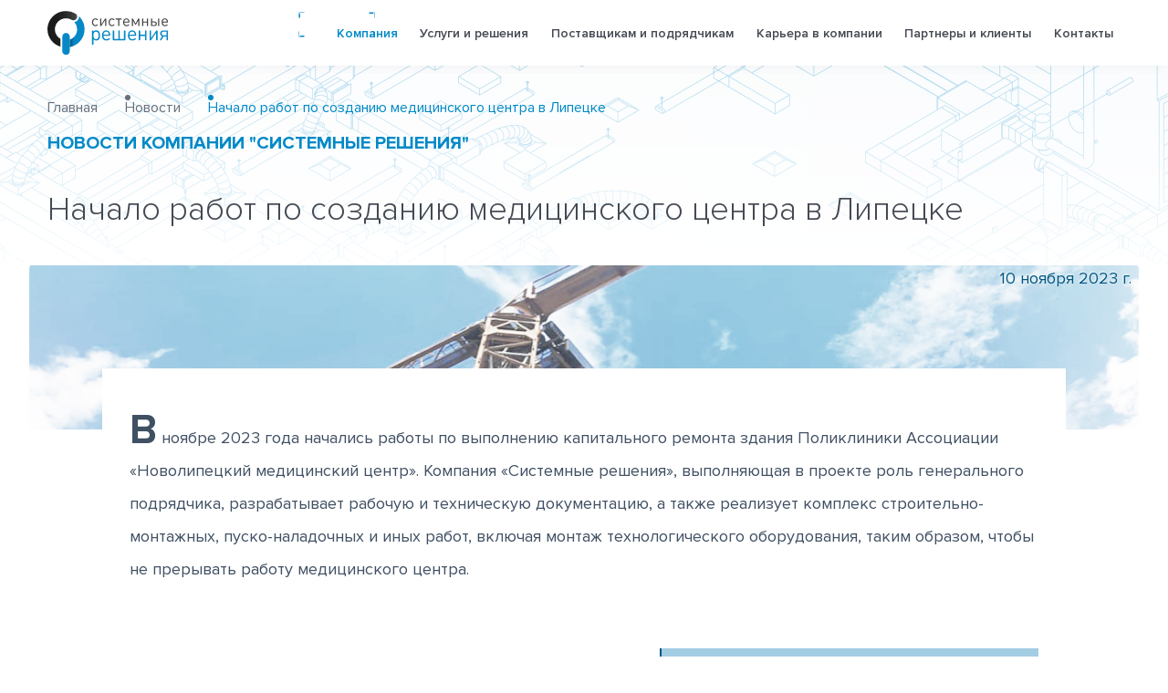

--- FILE ---
content_type: text/html; charset=UTF-8
request_url: https://syssol.ru/company/news/nachalo-rabot-po-sozdaniyu-meditsinskogo-tsentra-v-lipetske/
body_size: 31344
content:



    <!DOCTYPE html>
    <html lang="ru">
    <head>
        <meta http-equiv="Content-Type" content="text/html; charset=UTF-8" />
<meta name="robots" content="index, follow" />
<meta name="keywords" content="ООО Системные решения, инжиниринговая компания, инжиниринг, проектирование, строительство, чистые помещения" />
<meta name="description" content="Новости компании &quot;Системные решения&quot;" />
<link href="/bitrix/cache/css/s1/main/template_a3670ec0268d2544f947a0cba86e53ad/template_a3670ec0268d2544f947a0cba86e53ad_v1.css?1729986447304816" type="text/css"  data-template-style="true" rel="stylesheet" />
<script type="text/javascript">if(!window.BX)window.BX={};if(!window.BX.message)window.BX.message=function(mess){if(typeof mess==='object'){for(let i in mess) {BX.message[i]=mess[i];} return true;}};</script>
<script type="text/javascript">(window.BX||top.BX).message({'JS_CORE_LOADING':'Загрузка...','JS_CORE_NO_DATA':'- Нет данных -','JS_CORE_WINDOW_CLOSE':'Закрыть','JS_CORE_WINDOW_EXPAND':'Развернуть','JS_CORE_WINDOW_NARROW':'Свернуть в окно','JS_CORE_WINDOW_SAVE':'Сохранить','JS_CORE_WINDOW_CANCEL':'Отменить','JS_CORE_WINDOW_CONTINUE':'Продолжить','JS_CORE_H':'ч','JS_CORE_M':'м','JS_CORE_S':'с','JSADM_AI_HIDE_EXTRA':'Скрыть лишние','JSADM_AI_ALL_NOTIF':'Показать все','JSADM_AUTH_REQ':'Требуется авторизация!','JS_CORE_WINDOW_AUTH':'Войти','JS_CORE_IMAGE_FULL':'Полный размер'});</script>

<script type="text/javascript" src="/bitrix/js/main/core/core.min.js?1662369439216224"></script>

<script>BX.setJSList(['/bitrix/js/main/core/core_ajax.js','/bitrix/js/main/core/core_promise.js','/bitrix/js/main/polyfill/promise/js/promise.js','/bitrix/js/main/loadext/loadext.js','/bitrix/js/main/loadext/extension.js','/bitrix/js/main/polyfill/promise/js/promise.js','/bitrix/js/main/polyfill/find/js/find.js','/bitrix/js/main/polyfill/includes/js/includes.js','/bitrix/js/main/polyfill/matches/js/matches.js','/bitrix/js/ui/polyfill/closest/js/closest.js','/bitrix/js/main/polyfill/fill/main.polyfill.fill.js','/bitrix/js/main/polyfill/find/js/find.js','/bitrix/js/main/polyfill/matches/js/matches.js','/bitrix/js/main/polyfill/core/dist/polyfill.bundle.js','/bitrix/js/main/core/core.js','/bitrix/js/main/polyfill/intersectionobserver/js/intersectionobserver.js','/bitrix/js/main/lazyload/dist/lazyload.bundle.js','/bitrix/js/main/polyfill/core/dist/polyfill.bundle.js','/bitrix/js/main/parambag/dist/parambag.bundle.js']);
BX.setCSSList(['/bitrix/js/main/lazyload/dist/lazyload.bundle.css','/bitrix/js/main/parambag/dist/parambag.bundle.css']);</script>
<script type="text/javascript">(window.BX||top.BX).message({'LANGUAGE_ID':'ru','FORMAT_DATE':'DD.MM.YYYY','FORMAT_DATETIME':'DD.MM.YYYY HH:MI:SS','COOKIE_PREFIX':'BITRIX_SM','SERVER_TZ_OFFSET':'10800','UTF_MODE':'Y','SITE_ID':'s1','SITE_DIR':'/','USER_ID':'','SERVER_TIME':'1768950375','USER_TZ_OFFSET':'0','USER_TZ_AUTO':'Y','bitrix_sessid':'d50343b22a8b025eb0984efaf1c648eb'});</script>


<script type="text/javascript"  src="/bitrix/cache/js/s1/main/kernel_main/kernel_main_v1.js?1732023020152850"></script>
<script type="text/javascript" src="/bitrix/js/yandex.metrika/script.js?16962359256603"></script>
<script type="text/javascript">BX.setJSList(['/bitrix/js/main/core/core_fx.js','/bitrix/js/main/session.js','/bitrix/js/main/pageobject/pageobject.js','/bitrix/js/main/core/core_window.js','/bitrix/js/main/date/main.date.js','/bitrix/js/main/core/core_date.js','/bitrix/js/main/utils.js','/local/templates/main/assets/js/main.js']);</script>
<script type="text/javascript">BX.setCSSList(['/local/templates/main/assets/css/main.min.css']);</script>
            <script type="text/javascript">
                window.dataLayerName = 'dataLayer';
                var dataLayerName = window.dataLayerName;
            </script>
            <!-- Yandex.Metrika counter -->
            <script type="text/javascript">
                (function (m, e, t, r, i, k, a) {
                    m[i] = m[i] || function () {
                        (m[i].a = m[i].a || []).push(arguments)
                    };
                    m[i].l = 1 * new Date();
                    k = e.createElement(t), a = e.getElementsByTagName(t)[0], k.async = 1, k.src = r, a.parentNode.insertBefore(k, a)
                })
                (window, document, "script", "https://mc.yandex.ru/metrika/tag.js", "ym");

                ym("95120945", "init", {
                    clickmap: true,
                    trackLinks: true,
                    accurateTrackBounce: true,
                    webvisor: true,
                    ecommerce: dataLayerName,
                    params: {
                        __ym: {
                            "ymCmsPlugin": {
                                "cms": "1c-bitrix",
                                "cmsVersion": "22.0",
                                "pluginVersion": "1.0.8",
                                'ymCmsRip': 1597463007                            }
                        }
                    }
                });

                document.addEventListener("DOMContentLoaded", function() {
                                    });

            </script>
            <!-- /Yandex.Metrika counter -->
                    <script type="text/javascript">
            window.counters = ["95120945"];
        </script>
        
<script>window[window.dataLayerName] = window[window.dataLayerName] || [];</script>



<script type="text/javascript"  src="/bitrix/cache/js/s1/main/template_8f7e5984f2a8577484bcfa853e54865b/template_8f7e5984f2a8577484bcfa853e54865b_v1.js?1729986448537790"></script>
<script type="text/javascript">var _ba = _ba || []; _ba.push(["aid", "18559a60376c986ed4e3ad65be2eb258"]); _ba.push(["host", "syssol.ru"]); (function() {var ba = document.createElement("script"); ba.type = "text/javascript"; ba.async = true;ba.src = (document.location.protocol == "https:" ? "https://" : "http://") + "bitrix.info/ba.js";var s = document.getElementsByTagName("script")[0];s.parentNode.insertBefore(ba, s);})();</script>


        <meta charset="utf-8">
        <meta http-equiv="X-UA-Compatible" content="IE=edge">
        <meta name="viewport" content="width=device-width, initial-scale=1.0, minimum-scale=1.0, maximum-scale=1.0, user-scalable=no">

        <title>Системные решения | Новости компании</title>

        <link rel="shortcut icon" href="/local/templates/main/assets/favicon.ico" type="image/x-icon">
        <script src="https://api-maps.yandex.ru/2.1/?apikey=865714b7-1fc0-49e4-ac3d-b917e31ad8de&lang=ru_RU" type="text/javascript"></script>
    </head>

<body>

    <div id="panel"></div>

    <header class="header">
        <div class="container">
            <div class="header__wrap js_header">
                <div class="logo__wrap js_mobile_el_2">
                    <a href="/" class="logo__link">
                        <img src="/local/templates/main/assets/img/logo-2.svg" alt="Syssol" class="logo__image">
                    </a>
                </div>

                
    <menu class="menu header-2-menu js_mobile_el_1 js_header_menu">

		
		
		
		
		<!--        // ВОТ ЭТА ЧАСТЬ ОТВЕЧАЕТ ЗА ВЕРХНИЙ РАЗДЕЛ В КОТОРОМ ЕСТЬ ПОДРАЗДЕЛЫ-->
		<li class="header-2-menu__item is-active">
			<a href="/" class="header-2-menu__link">Компания</a>
			<ul class="header-2-menu__submenu">
				
						
						
						
		
		
															<!--        // ВОТ ЭТА ЧАСТЬ ОТВЕЧАЕТ ЗА ПОДРАЗДЕЛЫ-->
								<li class="header-2-menu__submenu_item">
                                    <a href="/company/about-company" class="header-2-menu__submenu_link">О компании</a>
                                </li>

							
						
						
						
		
		
															<!--        // ВОТ ЭТА ЧАСТЬ ОТВЕЧАЕТ ЗА ПОДРАЗДЕЛЫ-->
								<li class="header-2-menu__submenu_item">
                                    <a href="/company/news" class="header-2-menu__submenu_link">Новости компании</a>
                                </li>

							
						
						
						
		
		
															<!--        // ВОТ ЭТА ЧАСТЬ ОТВЕЧАЕТ ЗА ПОДРАЗДЕЛЫ-->
								<li class="header-2-menu__submenu_item">
                                    <a href="/company/science-innovation" class="header-2-menu__submenu_link">Наука и инновации</a>
                                </li>

							
						
						
						
		
		
															<!--        // ВОТ ЭТА ЧАСТЬ ОТВЕЧАЕТ ЗА ПОДРАЗДЕЛЫ-->
								<li class="header-2-menu__submenu_item">
                                    <a href="/company/licenses-approvals" class="header-2-menu__submenu_link">Лицензии и допуски</a>
                                </li>

							
						
						
						
		
		
															<!--        // ВОТ ЭТА ЧАСТЬ ОТВЕЧАЕТ ЗА ПОДРАЗДЕЛЫ-->
								<li class="header-2-menu__submenu_item">
                                    <a href="/company/presentations-booklets" class="header-2-menu__submenu_link">Презентации и буклеты</a>
                                </li>

							
						
						
						
		
		
															<!--        // ВОТ ЭТА ЧАСТЬ ОТВЕЧАЕТ ЗА ПОДРАЗДЕЛЫ-->
								<li class="header-2-menu__submenu_item">
                                    <a href="/company/responsibility/" class="header-2-menu__submenu_link">Устойчивое развитие и ответственность</a>
                                </li>

							
						
						
						
					</ul></li>		
		
		
		<!--        // ВОТ ЭТА ЧАСТЬ ОТВЕЧАЕТ ЗА ВЕРХНИЙ РАЗДЕЛ В КОТОРОМ ЕСТЬ ПОДРАЗДЕЛЫ-->
		<li class="header-2-menu__item ">
			<a href="/services-solutions/" class="header-2-menu__link">Услуги и решения</a>
			<ul class="header-2-menu__submenu">
				
						
						
						
		
		
															<!--        // ВОТ ЭТА ЧАСТЬ ОТВЕЧАЕТ ЗА ПОДРАЗДЕЛЫ-->
								<li class="header-2-menu__submenu_item">
                                    <a href="/services-solutions/services/inzhiniring/" class="header-2-menu__submenu_link">Инжиниринг</a>
                                </li>

							
						
						
						
		
		
															<!--        // ВОТ ЭТА ЧАСТЬ ОТВЕЧАЕТ ЗА ПОДРАЗДЕЛЫ-->
								<li class="header-2-menu__submenu_item">
                                    <a href="/services-solutions/services/proektirovanie/" class="header-2-menu__submenu_link">Проектирование</a>
                                </li>

							
						
						
						
		
		
															<!--        // ВОТ ЭТА ЧАСТЬ ОТВЕЧАЕТ ЗА ПОДРАЗДЕЛЫ-->
								<li class="header-2-menu__submenu_item">
                                    <a href="/services-solutions/services/stroitelstvo-i-montazh/" class="header-2-menu__submenu_link">Строительство и монтаж</a>
                                </li>

							
						
						
						
		
		
															<!--        // ВОТ ЭТА ЧАСТЬ ОТВЕЧАЕТ ЗА ПОДРАЗДЕЛЫ-->
								<li class="header-2-menu__submenu_item">
                                    <a href="/services-solutions/services/sozdanie-chistykh-pomeshcheniy/" class="header-2-menu__submenu_link">Создание чистых помещений</a>
                                </li>

							
						
						
						
		
		
															<!--        // ВОТ ЭТА ЧАСТЬ ОТВЕЧАЕТ ЗА ПОДРАЗДЕЛЫ-->
								<li class="header-2-menu__submenu_item">
                                    <a href="/services-solutions/services/avtomatizatsiya-i-sistemnaya-integratsiya/" class="header-2-menu__submenu_link">Автоматизация и системная интеграция</a>
                                </li>

							
						
						
						
		
		
															<!--        // ВОТ ЭТА ЧАСТЬ ОТВЕЧАЕТ ЗА ПОДРАЗДЕЛЫ-->
								<li class="header-2-menu__submenu_item">
                                    <a href="/services-solutions/services/tekhnicheskoe-obsluzhivanie-i-ekspluatatsiya/" class="header-2-menu__submenu_link">Техническое обслуживание и эксплуатация</a>
                                </li>

							
						
						
						
		
		
															<!--        // ВОТ ЭТА ЧАСТЬ ОТВЕЧАЕТ ЗА ПОДРАЗДЕЛЫ-->
								<li class="header-2-menu__submenu_item">
                                    <a href="/services-solutions/services/konsalting-v-sfere-strategicheskogo-planirovaniya/" class="header-2-menu__submenu_link">Консалтинг в сфере стратегического планирования</a>
                                </li>

							
						
						
						
					</ul></li>		
		
		
		<!--        // ВОТ ЭТА ЧАСТЬ ОТВЕЧАЕТ ЗА ВЕРХНИЙ РАЗДЕЛ В КОТОРОМ ЕСТЬ ПОДРАЗДЕЛЫ-->
		<li class="header-2-menu__item ">
			<a href="/postavshchikam-i-podryadchikam/" class="header-2-menu__link">Поставщикам и подрядчикам</a>
			<ul class="header-2-menu__submenu">
				
						
						
						
		
		
															<!--        // ВОТ ЭТА ЧАСТЬ ОТВЕЧАЕТ ЗА ПОДРАЗДЕЛЫ-->
								<li class="header-2-menu__submenu_item">
                                    <a href="/postavshchikam-i-podryadchikam/current-purchases/" class="header-2-menu__submenu_link">Текущие закупки</a>
                                </li>

							
						
						
						
		
		
															<!--        // ВОТ ЭТА ЧАСТЬ ОТВЕЧАЕТ ЗА ПОДРАЗДЕЛЫ-->
								<li class="header-2-menu__submenu_item">
                                    <a href="/postavshchikam-i-podryadchikam/current-purchases/suggest-technology/" class="header-2-menu__submenu_link">Предложить продукцию/услуги</a>
                                </li>

							
						
						
						
					</ul></li>		
		
		
		<!--        // ВОТ ЭТА ЧАСТЬ ОТВЕЧАЕТ ЗА ВЕРХНИЙ РАЗДЕЛ В КОТОРОМ ЕСТЬ ПОДРАЗДЕЛЫ-->
		<li class="header-2-menu__item ">
			<a href="/company-career/" class="header-2-menu__link">Карьера в компании</a>
			<ul class="header-2-menu__submenu">
				
						
						
						
		
		
															<!--        // ВОТ ЭТА ЧАСТЬ ОТВЕЧАЕТ ЗА ПОДРАЗДЕЛЫ-->
								<li class="header-2-menu__submenu_item">
                                    <a href="/company-career/jobs/" class="header-2-menu__submenu_link">Вакансии</a>
                                </li>

							
						
						
						
		
		
															<!--        // ВОТ ЭТА ЧАСТЬ ОТВЕЧАЕТ ЗА ПОДРАЗДЕЛЫ-->
								<li class="header-2-menu__submenu_item">
                                    <a href="/company-career/o-rabote-u-nas" class="header-2-menu__submenu_link">О работе у нас</a>
                                </li>

							
						
						
						
		
		
															<!--        // ВОТ ЭТА ЧАСТЬ ОТВЕЧАЕТ ЗА ПОДРАЗДЕЛЫ-->
								<li class="header-2-menu__submenu_item">
                                    <a href="/company-career/ohs/" class="header-2-menu__submenu_link">Охрана труда</a>
                                </li>

							
						
						
						
		
		
															<!--        // ВОТ ЭТА ЧАСТЬ ОТВЕЧАЕТ ЗА ПОДРАЗДЕЛЫ-->
								<li class="header-2-menu__submenu_item">
                                    <a href="/company-career/work-here/" class="header-2-menu__submenu_link">Хочу здесь работать</a>
                                </li>

							
						
						
						
					</ul></li>		
		
		
		<!--        // ВОТ ЭТА ЧАСТЬ ОТВЕЧАЕТ ЗА ВЕРХНИЙ РАЗДЕЛ В КОТОРОМ ЕСТЬ ПОДРАЗДЕЛЫ-->
		<li class="header-2-menu__item ">
			<a href="/partnyery-i-klienty/" class="header-2-menu__link">Партнеры и клиенты</a>
			<ul class="header-2-menu__submenu">
				
						
						
						
		
		
															<!--        // ВОТ ЭТА ЧАСТЬ ОТВЕЧАЕТ ЗА ПОДРАЗДЕЛЫ-->
								<li class="header-2-menu__submenu_item">
                                    <a href="/partnyery-i-klienty/partnyery/" class="header-2-menu__submenu_link">Партнеры</a>
                                </li>

							
						
						
						
		
		
															<!--        // ВОТ ЭТА ЧАСТЬ ОТВЕЧАЕТ ЗА ПОДРАЗДЕЛЫ-->
								<li class="header-2-menu__submenu_item">
                                    <a href="/partnyery-i-klienty/zakazchiki/" class="header-2-menu__submenu_link">Заказчики</a>
                                </li>

							
						
						
						
		
		
															<!--        // ВОТ ЭТА ЧАСТЬ ОТВЕЧАЕТ ЗА ПОДРАЗДЕЛЫ-->
								<li class="header-2-menu__submenu_item">
                                    <a href="/partnyery-i-klienty/keysy-i-primery-proektov/" class="header-2-menu__submenu_link">Кейсы и примеры проектов</a>
                                </li>

							
						
						
						
					</ul></li>		
		
															<!--        // ВОТ ЭТА ЧАСТЬ ОТВЕЧАЕТ ЗА ВЕРХНИЙ РАЗДЕЛ В КОТОРОМ НЕТ ПОДРАЗДЕЛОВ-->
								<li class="header-2-menu__item ">
                                    <a href="/contacts/" class="header-2-menu__link">Контакты</a>
                                </li>

							
						
						
						
						
	</menu>




            </div>
        </div>
    </header>


    <script type="text/javascript">if (window.location.hash != '' && window.location.hash != '#') top.BX.ajax.history.checkRedirectStart('bxajaxid', '1fce339047f170c9325d2620013eb1d0')</script><div id="comp_1fce339047f170c9325d2620013eb1d0"><main class="main page__news">
	<section class="page__head">
		<div class="container">

			<link href="/bitrix/css/main/font-awesome.css?166236943928777" type="text/css" rel="stylesheet" />
<div id="navigation" class="breadcrumbs" itemscope itemtype="http://schema.org/BreadcrumbList"><a href="/" class="breadcrumbs__back breadcrumbs__item js_back_link">Назад</a><ul class="breadcrumbs__list">
			<li id="bx_breadcrumb_0" itemprop="itemListElement" itemscope itemtype="http://schema.org/ListItem">
				
				<a class="breadcrumbs__item" href="/" title="Главная" itemprop="item">
					<span itemprop="name">Главная</span>
				</a>
				<meta itemprop="position" content="1" />
			</li>
			<li id="bx_breadcrumb_1" itemprop="itemListElement" itemscope itemtype="http://schema.org/ListItem">
				
				<a href="/company/news/" onclick="BX.ajax.insertToNode('/company/news/?bxajaxid=1fce339047f170c9325d2620013eb1d0', 'comp_1fce339047f170c9325d2620013eb1d0'); return false;"  class="breadcrumbs__item" title="Новости" itemprop="item" >
					<span itemprop="name">Новости</span>
				</a>
				<meta itemprop="position" content="2" />
			</li>
			<li>
				<span class="breadcrumbs__item">Начало работ по созданию медицинского центра в Липецке</span>
			</li></ul></div>
			<p class="page__title">Новости компании "Системные решения"</p>
			 
			<h1 class="page__title-2 show">Начало работ по созданию медицинского центра в Липецке</h1>
					</div>
	</section>

<section class="page__content news-page container">

	 <bdi>
<div align="right" style="color: #005680; font-weight: regular; text-shadow: -1px -1px 2px white; padding: 0px 8px; position: relative;  top: 15px;">10 ноября 2023 г. </div>
			<img src="/local/templates/main/assets/img/news/news-bg-img-smr1.jpg" alt="">
</bdi>

<figure>
<p>
В ноябре 2023 года начались работы по выполнению капитального ремонта здания Поликлиники Ассоциации «Новолипецкий медицинский центр». Компания «Системные решения», выполняющая в проекте роль генерального подрядчика, разрабатывает рабочую и техническую документацию, а также реализует комплекс строительно-монтажных, пуско-наладочных и иных работ, включая монтаж технологического оборудования, таким образом, чтобы не прерывать работу медицинского центра.
</p>
</figure>

<figure>
<cite>
<img width="120%" height="" src="https://syssol.ru/upload/medialibrary/8d0/4ryeskwpbgzfnjjobfdvpumq9k4zq0la.jpeg" alt="Экстерьер 1"  title="Экстерьер 1"> <br> 
<img width="120%" height="" src="https://syssol.ru/upload/medialibrary/69c/3dbkebs4ukko0mmvk90i2p2u7mitqcm1.jpeg" alt="Экстерьер 2"  title="Экстерьер 2">
</cite>
<p>
Объект будет оснащен оборудованием мирового класса для проведения магнитно-резонансной томографии, компьютерной томографии, маммографии, эндоскопии, ультразвуковых исследований. Компанией «Системные решения» также будет выполнено полное обновление инженерного обеспечения (замена существующих инженерных сетей) существующего здания с учетом действующих норм и правил.&nbsp;<br><br>

 Общая площадь шестиэтажного здания после капитального ремонта составит более 11,5 тысяч квадратных метров.<br><br>
Проектом предусматривается три функционально объединенных объекта, представленные Центром промышленной медицины, Клинико-диагностическим центром с отделением лучевой диагностики и административным блоком. В составе объекта также предусмотрены учебные классы и конференц-зал.&nbsp;<br>
</p>
</figure>

<figure>
<cite>
<img width="120%" height="" src="https://syssol.ru/upload/medialibrary/963/70gqz45c8quo0tbhs5kdq2mwpq5bufxr.jpg" alt="Интерьер 1"  title="Интерьер 1"> <br> 
<img width="120%" height="" src="https://syssol.ru/upload/medialibrary/d2a/ua9ppnh9u9xxtuo3uvpnsepqm4al1f84.jpg" alt="Интерьер 2"  title="Интерьер 2">
</cite>
<p>
Основными задачами реализации проекта являются:<br><br>
<ul>
<li>Оказание первичной медико-санитарной и специализированной медицинской помощи детскому и взрослому населению;</li>
<li>Проведение обязательных предварительных и периодических медицинских осмотров работников предприятий Группы НЛМК;</li>
<li>Оказание комплексной медицинской помощи, основанной на принципах превентивной медицины;</li>
<li>Профилактика осложнений и неблагоприятных последствий хронических заболеваний;</li>
<li>Восстановительная медицинская помощь пациентам с заболеваниями в стадии ремиссии;</li>
<li>Создание проекта, ориентированного на человека, его потребности, включая связь с семьей и индивидуальные особенности.</li>
</ul>

</p></figure>

<figure><p>
После окончания работ Центр здоровья НЛМК станет существенным подспорьем в реализации мероприятий <a style="color: #005580;" href="https://nlmk.com/ru/media-center/press-releases/gruppa-nlmk-razvivaet-promyshlennuyu-meditsinu/" target="blank--">стратегии по развитию промышленной медицины</a> ПАО НЛМК. Подробности о данной стратегии можно узнать в <a style="color: #005580;" href="https://nlmk.com/ru/media-center/corporate-media/" target="blank--">журнале «Компания НЛМК»</a>, №1 2023 (14) от 16.01.2023.<br><br>

Окончание работ и ввод медицинского центра в эксплуатацию запланированы на второй квартал 2025 года. Обновленный комплекс с передовым медицинским оборудованием будет доступен для сотрудников ПАО «НЛМК» и всех жителей города и области.<br><br>

Подробнее о Центре — в <a style="color: #005580;" href="https://www.youtube.com/watch?v=GCCfCGGrcZc" target="blank--">видео Группы НЛМК</a>.<br>

</p></figure>

<figure>
<blockquote>
 <iframe width="100%" height="400px" src="https://www.youtube.com/embed/GCCfCGGrcZc?si=3fDUwt3Ehk5bPz0l" frameborder="0" allow="autoplay; encrypted-media; picture-in-picture" allowfullscreen="">
</iframe>
</blockquote>
</figure>

<figure><hr></figure>

</section>

<section class="page-vacancy__bttn_wrap">
    <a href="/company/news/" onclick="BX.ajax.insertToNode('/company/news/?bxajaxid=1fce339047f170c9325d2620013eb1d0', 'comp_1fce339047f170c9325d2620013eb1d0'); return false;"  class="page-vacancy__bttn bttn bttn_2" >Все новости</a>
</section>












</main></div><script type="text/javascript">if (top.BX.ajax.history.bHashCollision) top.BX.ajax.history.checkRedirectFinish('bxajaxid', '1fce339047f170c9325d2620013eb1d0');</script><script type="text/javascript">top.BX.ready(BX.defer(function() {window.AJAX_PAGE_STATE = new top.BX.ajax.component('comp_1fce339047f170c9325d2620013eb1d0'); top.BX.ajax.history.init(window.AJAX_PAGE_STATE);}))</script>

<footer class="footer">
    <div class="footer__wrap">
        <div class="container">
            <div class="logo__wrap">
                <a href="/" class="logo__link">
                    <img src="/local/templates/main/assets/img/logo.svg" alt="Syssol" class="logo__img">
                </a>
            </div>

            <div class="footer-contacts">
                <p class="footer-contacts__title">Тел./факс:</p>
                <a href="tel:+74951203663" class="footer-contacts__link">+7 (495) 120-36-63</a>
                <p class="footer-contacts__mail">e-mail: <a href="mailto:info@syssol.ru" class="footer-contacts__link">info@syssol.ru</a></p>
            </div>

            
    <menu class="menu footer-2-menu">

		
		
		
													<!--        // ВОТ ЭТА ЧАСТЬ ОТВЕЧАЕТ ЗА ВЕРХНИЙ РАЗДЕЛ В КОТОРОМ НЕТ ПОДРАЗДЕЛОВ-->
                    <li class="footer-2-menu__item">
                        <a href="/company/about-company/" class="footer-2-menu__link">Компания</a>
                    </li>

						
							
							
							
		
		
													<!--        // ВОТ ЭТА ЧАСТЬ ОТВЕЧАЕТ ЗА ВЕРХНИЙ РАЗДЕЛ В КОТОРОМ НЕТ ПОДРАЗДЕЛОВ-->
                    <li class="footer-2-menu__item">
                        <a href="/postavshchikam-i-podryadchikam/" class="footer-2-menu__link">Поставщикам и подрядчикам</a>
                    </li>

						
							
							
							
		
		
													<!--        // ВОТ ЭТА ЧАСТЬ ОТВЕЧАЕТ ЗА ВЕРХНИЙ РАЗДЕЛ В КОТОРОМ НЕТ ПОДРАЗДЕЛОВ-->
                    <li class="footer-2-menu__item">
                        <a href="/services-solutions/" class="footer-2-menu__link">Услуги и решения</a>
                    </li>

						
							
							
							
		
		
													<!--        // ВОТ ЭТА ЧАСТЬ ОТВЕЧАЕТ ЗА ВЕРХНИЙ РАЗДЕЛ В КОТОРОМ НЕТ ПОДРАЗДЕЛОВ-->
                    <li class="footer-2-menu__item">
                        <a href="/company/licenses-approvals/" class="footer-2-menu__link">Лицензии и допуски</a>
                    </li>

						
							
							
							
		
		
													<!--        // ВОТ ЭТА ЧАСТЬ ОТВЕЧАЕТ ЗА ВЕРХНИЙ РАЗДЕЛ В КОТОРОМ НЕТ ПОДРАЗДЕЛОВ-->
                    <li class="footer-2-menu__item">
                        <a href="/partnyery-i-klienty/" class="footer-2-menu__link">Партнеры и клиенты</a>
                    </li>

						
							
							
							
		
		
													<!--        // ВОТ ЭТА ЧАСТЬ ОТВЕЧАЕТ ЗА ВЕРХНИЙ РАЗДЕЛ В КОТОРОМ НЕТ ПОДРАЗДЕЛОВ-->
                    <li class="footer-2-menu__item">
                        <a href="/contacts/" class="footer-2-menu__link">Контакты</a>
                    </li>

						
							
							
							
		
		
													<!--        // ВОТ ЭТА ЧАСТЬ ОТВЕЧАЕТ ЗА ВЕРХНИЙ РАЗДЕЛ В КОТОРОМ НЕТ ПОДРАЗДЕЛОВ-->
                    <li class="footer-2-menu__item">
                        <a href="/company-career/" class="footer-2-menu__link">Карьера в компании</a>
                    </li>

						
							
							
							
							
	</menu>


        </div>
    </div>

    <div class="footer-copyright">
        <div class="container">
            <div class="footer-copyright__wrap">
                <p class="footer-copyright__text">©2008-2025 ООО "Системные решения"</p>
                <a href="https://syssol.ru/politika-konfidentsialnosti/" class="footer-copyright__link">Политика конфиденциальности</a>
          <!--       <p class="footer-copyright__capcha">Protected by reCAPTCHA - <a href="javascript:void(0)">Privacy Policy</a> and <a href="javascript:void(0)">Terms of Service</a></p> -->
            </div>
        </div>
    </div>
</footer>
</body>
</html>

--- FILE ---
content_type: text/css
request_url: https://syssol.ru/bitrix/cache/css/s1/main/template_a3670ec0268d2544f947a0cba86e53ad/template_a3670ec0268d2544f947a0cba86e53ad_v1.css?1729986447304816
body_size: 305069
content:


/* Start:/local/templates/main/assets/css/main.min.css?1705303011302482*/
@charset "UTF-8";.fancybox-container,.fancybox-thumbs,.fancybox-thumbs__list a{-webkit-tap-highlight-color:transparent}.fancybox-infobar,.fancybox-slide--image .fancybox-content{-webkit-user-select:none;-moz-user-select:none;-ms-user-select:none}.fancybox-container,.fancybox-slide{width:100%;outline:0;-webkit-backface-visibility:hidden}body.compensate-for-scrollbar{overflow:hidden}.fancybox-outer,.fancybox-thumbs{-webkit-overflow-scrolling:touch}.fancybox-active{height:auto}.fancybox-is-hidden{left:-9999px;margin:0;position:absolute!important;top:-9999px;visibility:hidden}.fancybox-container{height:100%;left:0;position:fixed;top:0;-ms-touch-action:manipulation;touch-action:manipulation;transform:translateZ(0);z-index:99992}.fancybox-container *{box-sizing:border-box}.fancybox-bg,.fancybox-inner,.fancybox-outer,.fancybox-stage{bottom:0;left:0;position:absolute;right:0;top:0}.fancybox-outer{overflow-y:auto}.fancybox-bg{background:#1e1e1e;opacity:0;transition-duration:inherit;transition-property:opacity;transition-timing-function:cubic-bezier(.47,0,.74,.71)}.fancybox-is-open .fancybox-bg{opacity:.9;transition-timing-function:cubic-bezier(.22,.61,.36,1)}.fancybox-caption,.fancybox-infobar,.fancybox-navigation .fancybox-button,.fancybox-toolbar{direction:ltr;opacity:0;position:absolute;transition:opacity .25s ease,visibility 0s ease .25s;visibility:hidden;z-index:99997}.fancybox-show-caption .fancybox-caption,.fancybox-show-infobar .fancybox-infobar,.fancybox-show-nav .fancybox-navigation .fancybox-button,.fancybox-show-toolbar .fancybox-toolbar{opacity:1;transition:opacity .25s ease 0s,visibility 0s ease 0s;visibility:visible}.fancybox-infobar{color:#ccc;font-size:13px;-webkit-font-smoothing:subpixel-antialiased;height:44px;left:0;line-height:44px;min-width:44px;mix-blend-mode:difference;padding:0 10px;pointer-events:none;top:0;-webkit-touch-callout:none;user-select:none}.fancybox-toolbar{right:0;top:0}.fancybox-stage{direction:ltr;overflow:visible;transform:translateZ(0);z-index:99994}.fancybox-is-open .fancybox-stage{overflow:hidden}.fancybox-slide{display:none;height:100%;left:0;overflow:auto;-webkit-overflow-scrolling:touch;padding:44px;position:absolute;text-align:center;top:0;transition-property:transform,opacity;white-space:normal;z-index:99994}.fancybox-slide:before{content:"";display:inline-block;font-size:0;height:100%;vertical-align:middle;width:0}.fancybox-is-sliding .fancybox-slide,.fancybox-slide--current,.fancybox-slide--next,.fancybox-slide--previous{display:block}.fancybox-slide--image{overflow:hidden;padding:44px 0}.fancybox-slide--image:before{display:none}.fancybox-slide--html{padding:6px}.fancybox-content{background:#fff;display:inline-block;margin:0;max-width:100%;overflow:auto;-webkit-overflow-scrolling:touch;padding:44px;position:relative;text-align:left;vertical-align:middle}.fancybox-slide--image .fancybox-content{animation-timing-function:cubic-bezier(.5,0,.14,1);-webkit-backface-visibility:hidden;background:no-repeat;background-size:100% 100%;left:0;max-width:none;overflow:visible;padding:0;position:absolute;top:0;transform-origin:top left;transition-property:transform,opacity;user-select:none;z-index:99995}.fancybox-image,.fancybox-share__button,.fancybox-spaceball,.ui-button{-webkit-user-select:none;-moz-user-select:none;-ms-user-select:none}.fancybox-can-zoomOut .fancybox-content{cursor:zoom-out}.fancybox-can-zoomIn .fancybox-content{cursor:zoom-in}.fancybox-can-pan .fancybox-content,.fancybox-can-swipe .fancybox-content{cursor:grab}.fancybox-is-grabbing .fancybox-content{cursor:grabbing}.fancybox-container [data-selectable=true],.ui-tabs .ui-tabs-nav li.ui-state-disabled .ui-tabs-anchor,.ui-tabs .ui-tabs-nav li.ui-tabs-active .ui-tabs-anchor,.ui-tabs .ui-tabs-nav li.ui-tabs-loading .ui-tabs-anchor{cursor:text}.fancybox-image,.fancybox-spaceball{background:0 0;border:0;height:100%;left:0;margin:0;max-height:none;max-width:none;padding:0;position:absolute;top:0;user-select:none;width:100%}.fancybox-spaceball{z-index:1}.fancybox-slide--iframe .fancybox-content,.fancybox-slide--map .fancybox-content,.fancybox-slide--pdf .fancybox-content,.fancybox-slide--video .fancybox-content{height:100%;overflow:visible;padding:0;width:100%}.fancybox-slide--video .fancybox-content{background:#000}.fancybox-slide--map .fancybox-content{background:#e5e3df}.fancybox-slide--iframe .fancybox-content{background:#fff}.fancybox-iframe,.fancybox-video{background:0 0;border:0;display:block;height:100%;margin:0;overflow:hidden;padding:0;width:100%}.fancybox-iframe{left:0;position:absolute;top:0}.fancybox-error{background:#fff;cursor:default;max-width:400px;padding:40px;width:100%}.fancybox-error p{color:#444;font-size:16px;line-height:20px;margin:0;padding:0}.fancybox-button{background:rgba(30,30,30,.6);border:0;border-radius:0;box-shadow:none;cursor:pointer;display:inline-block;height:44px;margin:0;padding:10px;position:relative;transition:color .2s;vertical-align:top;visibility:inherit;width:44px}.fancybox-button,.fancybox-button:link,.fancybox-button:visited{color:#ccc}.fancybox-button:hover{color:#fff}.fancybox-button:focus{outline:0}.fancybox-button.fancybox-focus{outline:dotted 1px}.fancybox-button[disabled],.fancybox-button[disabled]:hover{color:#888;cursor:default;outline:0}.fancybox-button div{height:100%}.fancybox-button svg{display:block;height:100%;overflow:visible;position:relative;width:100%}.fancybox-button--fsenter svg:nth-child(2),.fancybox-button--fsexit svg:first-child,.fancybox-button--pause svg:first-child,.fancybox-button--play svg:nth-child(2),.fancybox-is-scaling .fancybox-close-small,.fancybox-is-zoomable.fancybox-can-pan .fancybox-close-small{display:none}.fancybox-button svg path{fill:currentColor;stroke-width:0}.fancybox-progress{background:#ff5268;height:2px;left:0;position:absolute;right:0;top:0;transform:scaleX(0);transform-origin:0;transition-property:transform;transition-timing-function:linear;z-index:99998}.fancybox-close-small{background:0 0;border:0;border-radius:0;color:#ccc;cursor:pointer;opacity:.8;padding:8px;position:absolute;right:-12px;top:-44px;z-index:401}.fancybox-close-small:hover{color:#fff;opacity:1}.fancybox-slide--html .fancybox-close-small{color:currentColor;padding:10px;right:0;top:0}.fancybox-slide--image.fancybox-is-scaling .fancybox-content{overflow:hidden}.fancybox-navigation .fancybox-button{background-clip:content-box;height:100px;opacity:0;position:absolute;top:calc(50% - 50px);width:70px}.fancybox-navigation .fancybox-button div{padding:7px}.fancybox-navigation .fancybox-button--arrow_left{left:0;left:env(safe-area-inset-left);padding:31px 26px 31px 6px}.fancybox-navigation .fancybox-button--arrow_right{padding:31px 6px 31px 26px;right:0;right:env(safe-area-inset-right)}.fancybox-caption{background:linear-gradient(0deg,rgba(0,0,0,.85) 0,rgba(0,0,0,.3) 50%,rgba(0,0,0,.15) 65%,rgba(0,0,0,.075) 75.5%,rgba(0,0,0,.037) 82.85%,rgba(0,0,0,.019) 88%,transparent);bottom:0;color:#eee;font-size:14px;font-weight:400;left:0;line-height:1.5;padding:75px 44px 25px;pointer-events:none;right:0;text-align:center;z-index:99996}@supports (padding:max(0px)){.fancybox-caption{padding:75px max(44px,env(safe-area-inset-right)) max(25px,env(safe-area-inset-bottom)) max(44px,env(safe-area-inset-left))}}.fancybox-caption--separate{margin-top:-50px}.fancybox-caption__body{max-height:50vh;overflow:auto;pointer-events:all}.fancybox-caption a,.fancybox-caption a:link,.fancybox-caption a:visited{color:#ccc;text-decoration:none}.fancybox-caption a:hover{color:#fff;text-decoration:underline}.block-link,.breadcrumbs__item,.fancybox-share__button,.fancybox-share__button:hover,.languages__link,.sitemap__link,.ui-button,.ui-button:active,.ui-button:hover,.ui-button:link,.ui-button:visited,.ui-datepicker td a,.ui-datepicker td span,.ui-helper-reset,.ui-tabs .ui-tabs-nav .ui-tabs-anchor{text-decoration:none}.fancybox-loading{animation:a 1s linear infinite;background:0 0;border:4px solid #888;border-bottom-color:#fff;border-radius:50%;height:50px;left:50%;margin:-25px 0 0 -25px;opacity:.7;padding:0;position:absolute;top:50%;width:50px;z-index:99999}@keyframes a{to{transform:rotate(1turn)}}.fancybox-animated{transition-timing-function:cubic-bezier(0,0,.25,1)}.fancybox-fx-slide.fancybox-slide--previous{opacity:0;transform:translate3d(-100%,0,0)}.fancybox-fx-slide.fancybox-slide--next{opacity:0;transform:translate3d(100%,0,0)}.fancybox-fx-slide.fancybox-slide--current{opacity:1;transform:translateZ(0)}.fancybox-fx-fade.fancybox-slide--next,.fancybox-fx-fade.fancybox-slide--previous{opacity:0;transition-timing-function:cubic-bezier(.19,1,.22,1)}.fancybox-fx-fade.fancybox-slide--current{opacity:1}.fancybox-fx-zoom-in-out.fancybox-slide--previous{opacity:0;transform:scale3d(1.5,1.5,1.5)}.fancybox-fx-zoom-in-out.fancybox-slide--next{opacity:0;transform:scale3d(.5,.5,.5)}.fancybox-fx-zoom-in-out.fancybox-slide--current{opacity:1;transform:scaleX(1)}.fancybox-fx-rotate.fancybox-slide--previous{opacity:0;transform:rotate(-1turn)}.fancybox-fx-rotate.fancybox-slide--next{opacity:0;transform:rotate(1turn)}.fancybox-fx-rotate.fancybox-slide--current{opacity:1;transform:rotate(0)}.fancybox-fx-circular.fancybox-slide--previous{opacity:0;transform:scale3d(0,0,0) translate3d(-100%,0,0)}.fancybox-fx-circular.fancybox-slide--next{opacity:0;transform:scale3d(0,0,0) translate3d(100%,0,0)}.fancybox-fx-circular.fancybox-slide--current{opacity:1;transform:scaleX(1) translateZ(0)}.fancybox-fx-tube.fancybox-slide--previous{transform:translate3d(-100%,0,0) scale(.1) skew(-10deg)}.fancybox-fx-tube.fancybox-slide--next{transform:translate3d(100%,0,0) scale(.1) skew(10deg)}.fancybox-fx-tube.fancybox-slide--current{transform:translateZ(0) scale(1)}@media (max-height:576px){.fancybox-slide{padding-left:6px;padding-right:6px}.fancybox-slide--image{padding:6px 0}.fancybox-close-small{right:-6px}.fancybox-slide--image .fancybox-close-small{background:#4e4e4e;color:#f2f4f6;height:36px;opacity:1;padding:6px;right:0;top:0;width:36px}.fancybox-caption{padding-left:12px;padding-right:12px}@supports (padding:max(0px)){.fancybox-caption{padding-left:max(12px,env(safe-area-inset-left));padding-right:max(12px,env(safe-area-inset-right))}}}.fancybox-share{background:#f4f4f4;border-radius:3px;max-width:90%;padding:30px;text-align:center}.fancybox-share h1{color:#222;font-size:35px;font-weight:700;margin:0 0 20px}.fancybox-share p{margin:0;padding:0}.fancybox-share__button{border:0;border-radius:3px;display:inline-block;font-size:14px;font-weight:700;line-height:40px;margin:0 5px 10px;min-width:130px;padding:0 15px;transition:all .2s;user-select:none;white-space:nowrap}.fancybox-share__button:link,.fancybox-share__button:visited{color:#fff}.fancybox-share__button--fb{background:#3b5998}.fancybox-share__button--fb:hover{background:#344e86}.fancybox-share__button--pt{background:#bd081d}.fancybox-share__button--pt:hover{background:#aa0719}.fancybox-share__button--tw{background:#1da1f2}.fancybox-share__button--tw:hover{background:#0d95e8}.fancybox-share__button svg{height:25px;margin-right:7px;position:relative;top:-1px;vertical-align:middle;width:25px}.fancybox-share__button svg path{fill:#fff}.fancybox-share__input{background:0 0;border:0;border-bottom:1px solid #d7d7d7;border-radius:0;color:#5d5b5b;font-size:14px;margin:10px 0 0;outline:0;padding:10px 15px;width:100%}.fancybox-thumbs{background:#ddd;bottom:0;display:none;margin:0;-ms-overflow-style:-ms-autohiding-scrollbar;padding:2px 2px 4px;position:absolute;right:0;top:0;width:212px;z-index:99995}.fancybox-thumbs-x{overflow-x:auto;overflow-y:hidden}.fancybox-show-thumbs .fancybox-thumbs{display:block}.fancybox-show-thumbs .fancybox-inner{right:212px}.fancybox-thumbs__list{font-size:0;height:100%;list-style:none;margin:0;overflow-x:hidden;overflow-y:auto;padding:0;position:absolute;position:relative;white-space:nowrap;width:100%}.fancybox-thumbs-x .fancybox-thumbs__list{overflow:hidden}.fancybox-thumbs-y .fancybox-thumbs__list::-webkit-scrollbar{width:7px}.fancybox-thumbs-y .fancybox-thumbs__list::-webkit-scrollbar-track{background:#fff;border-radius:10px;box-shadow:inset 0 0 6px rgba(0,0,0,.3)}.fancybox-thumbs-y .fancybox-thumbs__list::-webkit-scrollbar-thumb{background:#2a2a2a;border-radius:10px}.fancybox-thumbs__list a{-webkit-backface-visibility:hidden;backface-visibility:hidden;background-color:rgba(0,0,0,.1);background-position:50%;background-repeat:no-repeat;background-size:cover;cursor:pointer;float:left;height:75px;margin:2px;max-height:calc(100% - 8px);max-width:calc(50% - 4px);outline:0;overflow:hidden;padding:0;position:relative;width:100px}.fancybox-thumbs__list a:before{border:6px solid #ff5268;bottom:0;content:"";left:0;opacity:0;position:absolute;right:0;top:0;transition:all .2s cubic-bezier(.25,.46,.45,.94);z-index:99991}.fancybox-thumbs__list a:focus:before{opacity:.5}.fancybox-thumbs__list a.fancybox-thumbs-active:before{opacity:1}@media (max-width:576px){.fancybox-thumbs{width:110px}.fancybox-show-thumbs .fancybox-inner{right:110px}.fancybox-thumbs__list a{max-width:calc(100% - 10px)}}/*!
 * jQuery UI CSS Framework 1.12.1
 * http://jqueryui.com
 *
 * Copyright jQuery Foundation and other contributors
 * Released under the MIT license.
 * http://jquery.org/license
 *
 * http://api.jqueryui.com/category/theming/
 *//*!
 * jQuery UI CSS Framework 1.12.1
 * http://jqueryui.com
 *
 * Copyright jQuery Foundation and other contributors
 * Released under the MIT license.
 * http://jquery.org/license
 *
 * http://api.jqueryui.com/category/theming/
 */.ui-helper-hidden{display:none}.ui-helper-hidden-accessible{border:0;clip:rect(0 0 0 0);height:1px;margin:-1px;overflow:hidden;padding:0;position:absolute;width:1px}.ui-helper-zfix,.ui-widget-overlay{width:100%;height:100%;top:0;left:0}.ui-helper-reset{margin:0;padding:0;border:0;outline:0;line-height:1.3;font-size:100%;list-style:none}.ui-helper-clearfix:after,.ui-helper-clearfix:before{content:"";display:table;border-collapse:collapse}.ui-helper-clearfix:after{clear:both}.ui-helper-zfix{position:absolute;opacity:0;filter:Alpha(Opacity=0)}.ui-front{z-index:100}.ui-controlgroup>.ui-controlgroup-item.ui-visual-focus,.ui-controlgroup>.ui-controlgroup-item:focus,.ui-tooltip{z-index:9999}.ui-state-disabled{cursor:default!important;pointer-events:none}.ui-icon{display:inline-block;vertical-align:middle;margin-top:-.25em;position:relative;text-indent:-99999px;overflow:hidden;background-repeat:no-repeat}.ui-widget-icon-block{left:50%;margin-left:-8px;display:block}.ui-widget-overlay{position:fixed}/*!
 * jQuery UI Accordion 1.12.1
 * http://jqueryui.com
 *
 * Copyright jQuery Foundation and other contributors
 * Released under the MIT license.
 * http://jquery.org/license
 *
 * http://api.jqueryui.com/accordion/#theming
 */.ui-accordion .ui-accordion-header{display:block;cursor:pointer;position:relative;margin:2px 0 0;padding:.5em .5em .5em .7em;font-size:100%}.ui-button,.ui-controlgroup{display:inline-block;vertical-align:middle}.ui-accordion .ui-accordion-content{padding:1em 2.2em;border-top:0;overflow:auto}/*!
 * jQuery UI Autocomplete 1.12.1
 * http://jqueryui.com
 *
 * Copyright jQuery Foundation and other contributors
 * Released under the MIT license.
 * http://jquery.org/license
 *
 * http://api.jqueryui.com/autocomplete/#theming
 */.ui-autocomplete{position:absolute;top:0;left:0;cursor:default}/*!
 * jQuery UI Button 1.12.1
 * http://jqueryui.com
 *
 * Copyright jQuery Foundation and other contributors
 * Released under the MIT license.
 * http://jquery.org/license
 *
 * http://api.jqueryui.com/button/#theming
 */.ui-button{padding:.4em 1em;position:relative;line-height:normal;margin-right:.1em;cursor:pointer;text-align:center;user-select:none;overflow:visible}.ui-button-icon-only{width:2em;box-sizing:border-box;text-indent:-9999px;white-space:nowrap}input.ui-button.ui-button-icon-only{text-indent:0}.ui-button-icon-only .ui-icon{position:absolute;top:50%;left:50%;margin-top:-8px;margin-left:-8px}.ui-button.ui-icon-notext .ui-icon{padding:0;width:2.1em;height:2.1em;text-indent:-9999px;white-space:nowrap}input.ui-button.ui-icon-notext .ui-icon{width:auto;height:auto;text-indent:0;white-space:normal;padding:.4em 1em}button.ui-button::-moz-focus-inner,input.ui-button::-moz-focus-inner{border:0;padding:0}/*!
 * jQuery UI Checkboxradio 1.12.1
 * http://jqueryui.com
 *
 * Copyright jQuery Foundation and other contributors
 * Released under the MIT license.
 * http://jquery.org/license
 *
 * http://api.jqueryui.com/checkboxradio/#theming
 */.ui-checkboxradio-label .ui-icon-background{box-shadow:inset 1px 1px 1px #ccc;border-radius:.12em;border:none}.ui-checkboxradio-radio-label .ui-icon-background{width:16px;height:16px;border-radius:1em;overflow:visible;border:none}.ui-checkboxradio-radio-label.ui-checkboxradio-checked .ui-icon,.ui-checkboxradio-radio-label.ui-checkboxradio-checked:hover .ui-icon{background-image:none;width:8px;height:8px;border-width:4px;border-style:solid}.ui-checkboxradio-disabled{pointer-events:none}/*!
 * jQuery UI Controlgroup 1.12.1
 * http://jqueryui.com
 *
 * Copyright jQuery Foundation and other contributors
 * Released under the MIT license.
 * http://jquery.org/license
 *
 * http://api.jqueryui.com/controlgroup/#theming
 */.ui-controlgroup>.ui-controlgroup-item{float:left;margin-left:0;margin-right:0}.ui-controlgroup-vertical>.ui-controlgroup-item{display:block;float:none;width:100%;margin-top:0;margin-bottom:0;text-align:left}.ui-controlgroup-vertical .ui-controlgroup-item{box-sizing:border-box}.ui-controlgroup .ui-controlgroup-label{padding:.4em 1em}.ui-controlgroup .ui-controlgroup-label span{font-size:80%}.ui-controlgroup-horizontal .ui-controlgroup-label+.ui-controlgroup-item{border-left:none}.ui-controlgroup-vertical .ui-controlgroup-label+.ui-controlgroup-item{border-top:none}.ui-controlgroup-horizontal .ui-controlgroup-label.ui-widget-content{border-right:none}.ui-controlgroup-vertical .ui-controlgroup-label.ui-widget-content{border-bottom:none}.ui-controlgroup-vertical .ui-spinner-input{width:75%;width:calc(100% - 2.4em)}.ui-controlgroup-vertical .ui-spinner .ui-spinner-up{border-top-style:solid}/*!
 * jQuery UI Datepicker 1.12.1
 * http://jqueryui.com
 *
 * Copyright jQuery Foundation and other contributors
 * Released under the MIT license.
 * http://jquery.org/license
 *
 * http://api.jqueryui.com/datepicker/#theming
 */.ui-datepicker{width:17em;padding:.2em .2em 0;display:none}.ui-datepicker .ui-datepicker-header{position:relative;padding:.2em 0}.ui-datepicker .ui-datepicker-next,.ui-datepicker .ui-datepicker-prev{position:absolute;top:2px;width:1.8em;height:1.8em}.ui-datepicker .ui-datepicker-next-hover,.ui-datepicker .ui-datepicker-prev-hover{top:1px}.ui-datepicker .ui-datepicker-prev{left:2px}.ui-datepicker .ui-datepicker-next{right:2px}.ui-datepicker .ui-datepicker-prev-hover{left:1px}.ui-datepicker .ui-datepicker-next-hover{right:1px}.ui-datepicker .ui-datepicker-next span,.ui-datepicker .ui-datepicker-prev span{display:block;position:absolute;left:50%;margin-left:-8px;top:50%;margin-top:-8px}.ui-datepicker .ui-datepicker-title{margin:0 2.3em;line-height:1.8em;text-align:center}.ui-datepicker .ui-datepicker-title select{font-size:1em;margin:1px 0}.ui-datepicker select.ui-datepicker-month,.ui-datepicker select.ui-datepicker-year{width:45%}.ui-datepicker table{width:100%;font-size:.9em;border-collapse:collapse;margin:0 0 .4em}.ui-datepicker th{padding:.7em .3em;text-align:center;font-weight:700;border:0}.ui-datepicker td{border:0;padding:1px}.ui-datepicker td a,.ui-datepicker td span{display:block;padding:.2em;text-align:right}.ui-datepicker .ui-datepicker-buttonpane{background-image:none;margin:.7em 0 0;padding:0 .2em;border-left:0;border-right:0;border-bottom:0}.ui-datepicker .ui-datepicker-buttonpane button{float:right;margin:.5em .2em .4em;cursor:pointer;padding:.2em .6em .3em;width:auto;overflow:visible}.ui-datepicker .ui-datepicker-buttonpane button.ui-datepicker-current,.ui-datepicker-multi .ui-datepicker-group,.ui-datepicker-rtl .ui-datepicker-buttonpane button,.ui-dialog .ui-dialog-title{float:left}.ui-datepicker.ui-datepicker-multi{width:auto}.ui-datepicker-multi .ui-datepicker-group table{width:95%;margin:0 auto .4em}.ui-datepicker-multi-2 .ui-datepicker-group{width:50%}.ui-datepicker-multi-3 .ui-datepicker-group{width:33.3%}.ui-datepicker-multi-4 .ui-datepicker-group{width:25%}.ui-datepicker-multi .ui-datepicker-group-last .ui-datepicker-header,.ui-datepicker-multi .ui-datepicker-group-middle .ui-datepicker-header{border-left-width:0}.ui-datepicker-multi .ui-datepicker-buttonpane{clear:left}.ui-datepicker-row-break{clear:both;width:100%;font-size:0}.ui-datepicker-rtl{direction:rtl}.ui-datepicker-rtl .ui-datepicker-prev{right:2px;left:auto}.ui-datepicker-rtl .ui-datepicker-next{left:2px;right:auto}.ui-datepicker-rtl .ui-datepicker-prev:hover{right:1px;left:auto}.ui-datepicker-rtl .ui-datepicker-next:hover{left:1px;right:auto}.ui-datepicker-rtl .ui-datepicker-buttonpane{clear:right}.ui-datepicker-rtl .ui-datepicker-buttonpane button.ui-datepicker-current,.ui-datepicker-rtl .ui-datepicker-group{float:right}.ui-datepicker-rtl .ui-datepicker-group-last .ui-datepicker-header,.ui-datepicker-rtl .ui-datepicker-group-middle .ui-datepicker-header{border-right-width:0;border-left-width:1px}.ui-datepicker .ui-icon{display:block;text-indent:-99999px;overflow:hidden;background-repeat:no-repeat;left:.5em;top:.3em}/*!
 * jQuery UI Dialog 1.12.1
 * http://jqueryui.com
 *
 * Copyright jQuery Foundation and other contributors
 * Released under the MIT license.
 * http://jquery.org/license
 *
 * http://api.jqueryui.com/dialog/#theming
 */.ui-dialog{position:absolute;top:0;left:0;padding:.2em;outline:0}.ui-dialog .ui-dialog-titlebar{padding:.4em 1em;position:relative}.ui-dialog .ui-dialog-title{margin:.1em 0;white-space:nowrap;width:90%;overflow:hidden;text-overflow:ellipsis}.ui-dialog .ui-dialog-titlebar-close{position:absolute;right:.3em;top:50%;width:20px;margin:-10px 0 0;padding:1px;height:20px}.ui-dialog .ui-dialog-content{position:relative;border:0;padding:.5em 1em;background:0 0;overflow:auto}.ui-dialog .ui-dialog-buttonpane{text-align:left;border-width:1px 0 0;background-image:none;margin-top:.5em;padding:.3em 1em .5em .4em}.ui-dialog .ui-dialog-buttonpane .ui-dialog-buttonset{float:right}.ui-dialog .ui-dialog-buttonpane button{margin:.5em .4em .5em 0;cursor:pointer}.ui-dialog .ui-resizable-n{height:2px;top:0}.ui-dialog .ui-resizable-e{width:2px;right:0}.ui-dialog .ui-resizable-s{height:2px;bottom:0}.ui-dialog .ui-resizable-w{width:2px;left:0}.ui-dialog .ui-resizable-ne,.ui-dialog .ui-resizable-nw,.ui-dialog .ui-resizable-se,.ui-dialog .ui-resizable-sw{width:7px;height:7px}.ui-dialog .ui-resizable-se{right:0;bottom:0}.ui-dialog .ui-resizable-sw{left:0;bottom:0}.ui-dialog .ui-resizable-ne{right:0;top:0}.ui-dialog .ui-resizable-nw{left:0;top:0}.ui-draggable .ui-dialog-titlebar{cursor:move}/*!
 * jQuery UI Draggable 1.12.1
 * http://jqueryui.com
 *
 * Copyright jQuery Foundation and other contributors
 * Released under the MIT license.
 * http://jquery.org/license
 */.ui-draggable-handle{-ms-touch-action:none;touch-action:none}/*!
 * jQuery UI Menu 1.12.1
 * http://jqueryui.com
 *
 * Copyright jQuery Foundation and other contributors
 * Released under the MIT license.
 * http://jquery.org/license
 *
 * http://api.jqueryui.com/menu/#theming
 */.ui-menu{list-style:none;padding:0;margin:0;display:block;outline:0}.ui-menu .ui-menu{position:absolute}.ui-menu .ui-menu-item{margin:0;cursor:pointer;list-style-image:url([data-uri])}.ui-menu .ui-menu-item-wrapper{position:relative;padding:3px 1em 3px .4em}.ui-menu .ui-menu-divider{margin:5px 0;height:0;font-size:0;line-height:0;border-width:1px 0 0}.ui-menu .ui-state-active,.ui-menu .ui-state-focus{margin:-1px}.ui-menu-icons{position:relative}.ui-menu-icons .ui-menu-item-wrapper{padding-left:2em}.ui-menu .ui-icon{position:absolute;top:0;bottom:0;left:.2em;margin:auto 0}.ui-menu .ui-menu-icon{left:auto;right:0}/*!
 * jQuery UI Progressbar 1.12.1
 * http://jqueryui.com
 *
 * Copyright jQuery Foundation and other contributors
 * Released under the MIT license.
 * http://jquery.org/license
 *
 * http://api.jqueryui.com/progressbar/#theming
 */.ui-progressbar{height:2em;text-align:left;overflow:hidden}.ui-progressbar .ui-progressbar-value{margin:-1px;height:100%}.ui-progressbar .ui-progressbar-overlay{background:url([data-uri]);height:100%;filter:alpha(opacity=25);opacity:.25}.ui-progressbar-indeterminate .ui-progressbar-value{background-image:none}/*!
 * jQuery UI Resizable 1.12.1
 * http://jqueryui.com
 *
 * Copyright jQuery Foundation and other contributors
 * Released under the MIT license.
 * http://jquery.org/license
 */.ui-resizable{position:relative}.ui-resizable-handle{position:absolute;font-size:.1px;display:block;-ms-touch-action:none;touch-action:none}.ui-resizable-autohide .ui-resizable-handle,.ui-resizable-disabled .ui-resizable-handle{display:none}.ui-resizable-n{cursor:n-resize;height:7px;width:100%;top:-5px;left:0}.ui-resizable-s{cursor:s-resize;height:7px;width:100%;bottom:-5px;left:0}.ui-resizable-e{cursor:e-resize;width:7px;right:-5px;top:0;height:100%}.ui-resizable-w{cursor:w-resize;width:7px;left:-5px;top:0;height:100%}.ui-resizable-se{cursor:se-resize;width:12px;height:12px;right:1px;bottom:1px}.ui-resizable-sw{cursor:sw-resize;width:9px;height:9px;left:-5px;bottom:-5px}.ui-resizable-nw{cursor:nw-resize;width:9px;height:9px;left:-5px;top:-5px}.ui-resizable-ne{cursor:ne-resize;width:9px;height:9px;right:-5px;top:-5px}/*!
 * jQuery UI Selectable 1.12.1
 * http://jqueryui.com
 *
 * Copyright jQuery Foundation and other contributors
 * Released under the MIT license.
 * http://jquery.org/license
 */.ui-selectable{-ms-touch-action:none;touch-action:none}.ui-selectable-helper{position:absolute;z-index:100;border:1px dotted #000}/*!
 * jQuery UI Selectmenu 1.12.1
 * http://jqueryui.com
 *
 * Copyright jQuery Foundation and other contributors
 * Released under the MIT license.
 * http://jquery.org/license
 *
 * http://api.jqueryui.com/selectmenu/#theming
 */.ui-selectmenu-menu{padding:0;margin:0;position:absolute;top:0;left:0;display:none}.ui-selectmenu-menu .ui-menu{overflow:auto;overflow-x:hidden;padding-bottom:1px}.ui-selectmenu-menu .ui-menu .ui-selectmenu-optgroup{font-size:1em;font-weight:700;line-height:1.5;padding:2px .4em;margin:.5em 0 0;height:auto;border:0}.ui-selectmenu-open{display:block}.ui-selectmenu-text{display:block;margin-right:20px;overflow:hidden;text-overflow:ellipsis}.ui-selectmenu-button.ui-button{text-align:left;white-space:nowrap;width:14em}.ui-selectmenu-icon.ui-icon{float:right;margin-top:0}/*!
 * jQuery UI Sortable 1.12.1
 * http://jqueryui.com
 *
 * Copyright jQuery Foundation and other contributors
 * Released under the MIT license.
 * http://jquery.org/license
 */.ui-sortable-handle{-ms-touch-action:none;touch-action:none}/*!
 * jQuery UI Slider 1.12.1
 * http://jqueryui.com
 *
 * Copyright jQuery Foundation and other contributors
 * Released under the MIT license.
 * http://jquery.org/license
 *
 * http://api.jqueryui.com/slider/#theming
 */.ui-slider{position:relative;text-align:left}.ui-slider .ui-slider-handle{position:absolute;z-index:2;width:1.2em;height:1.2em;cursor:default;-ms-touch-action:none;touch-action:none}.ui-slider .ui-slider-range{position:absolute;z-index:1;font-size:.7em;display:block;border:0;background-position:0 0}.ui-slider.ui-state-disabled .ui-slider-handle,.ui-slider.ui-state-disabled .ui-slider-range{filter:inherit}.ui-slider-horizontal{height:.8em}.ui-slider-horizontal .ui-slider-handle{top:-.3em;margin-left:-.6em}.ui-slider-horizontal .ui-slider-range{top:0;height:100%}.ui-slider-horizontal .ui-slider-range-min{left:0}.ui-slider-horizontal .ui-slider-range-max{right:0}.ui-slider-vertical{width:.8em;height:100px}.ui-slider-vertical .ui-slider-handle{left:-.3em;margin-left:0;margin-bottom:-.6em}.ui-slider-vertical .ui-slider-range{left:0;width:100%}.ui-slider-vertical .ui-slider-range-min{bottom:0}.ui-slider-vertical .ui-slider-range-max{top:0}/*!
 * jQuery UI Spinner 1.12.1
 * http://jqueryui.com
 *
 * Copyright jQuery Foundation and other contributors
 * Released under the MIT license.
 * http://jquery.org/license
 *
 * http://api.jqueryui.com/spinner/#theming
 */.ui-spinner{position:relative;display:inline-block;overflow:hidden;padding:0;vertical-align:middle}.ui-spinner-input{border:none;background:0 0;color:inherit;padding:.222em 0;margin:.2em 2em .2em .4em;vertical-align:middle}.ui-spinner-button{width:1.6em;height:50%;font-size:.5em;padding:0;margin:0;text-align:center;position:absolute;cursor:default;display:block;overflow:hidden;right:0}.ui-spinner a.ui-spinner-button{border-top-style:none;border-bottom-style:none;border-right-style:none}.ui-spinner-up{top:0}.ui-spinner-down{bottom:0}/*!
 * jQuery UI Tabs 1.12.1
 * http://jqueryui.com
 *
 * Copyright jQuery Foundation and other contributors
 * Released under the MIT license.
 * http://jquery.org/license
 *
 * http://api.jqueryui.com/tabs/#theming
 */.ui-tabs{position:relative;padding:.2em}.ui-tabs .ui-tabs-nav{margin:0;padding:.2em .2em 0}.ui-tabs .ui-tabs-nav li{list-style:none;float:left;position:relative;top:0;margin:1px .2em 0 0;border-bottom-width:0;padding:0;white-space:nowrap}.ui-tabs .ui-tabs-nav .ui-tabs-anchor{float:left;padding:.5em 1em}.ui-tabs .ui-tabs-nav li.ui-tabs-active{margin-bottom:-1px;padding-bottom:1px}.ui-tabs-collapsible .ui-tabs-nav li.ui-tabs-active .ui-tabs-anchor{cursor:pointer}.ui-tabs .ui-tabs-panel{display:block;border-width:0;padding:1em 1.4em;background:0 0}/*!
 * jQuery UI Tooltip 1.12.1
 * http://jqueryui.com
 *
 * Copyright jQuery Foundation and other contributors
 * Released under the MIT license.
 * http://jquery.org/license
 *
 * http://api.jqueryui.com/tooltip/#theming
 */.ui-tooltip{padding:8px;position:absolute;max-width:300px}.select2-container,.select2-container .select2-selection--single .select2-selection__clear,.swiper,.swiper-slide,.swiper-wrapper{position:relative}body .ui-tooltip{border-width:2px}.select2-container{box-sizing:border-box;display:inline-block;margin:0;vertical-align:middle}.select2-container .select2-selection--single{box-sizing:border-box;cursor:pointer;display:block;height:28px;user-select:none;-webkit-user-select:none}.select2-container .select2-selection--single .select2-selection__rendered{display:block;padding-left:8px;padding-right:20px;overflow:hidden;text-overflow:ellipsis;white-space:nowrap}.select2-container[dir=rtl] .select2-selection--single .select2-selection__rendered{padding-right:8px;padding-left:20px}.select2-container .select2-selection--multiple{box-sizing:border-box;cursor:pointer;display:block;min-height:32px;user-select:none;-webkit-user-select:none}.select2-container .select2-selection--multiple .select2-selection__rendered{display:inline-block;overflow:hidden;padding-left:8px;text-overflow:ellipsis;white-space:nowrap}.select2-container .select2-search--inline{float:left}.select2-container .select2-search--inline .select2-search__field{box-sizing:border-box;border:none;font-size:100%;margin-top:5px;padding:0}.select2-container .select2-search--inline .select2-search__field::-webkit-search-cancel-button{-webkit-appearance:none}.select2-dropdown{background-color:#fff;border:1px solid #aaa;border-radius:4px;box-sizing:border-box;display:block;position:absolute;left:-100000px;width:100%;z-index:1051}.select2-results{display:block}.select2-results__options{list-style:none;margin:0;padding:0}.select2-results__option{padding:6px;user-select:none;-webkit-user-select:none}.select2-results__option[aria-selected]{cursor:pointer}.select2-container--open .select2-dropdown{left:0}.select2-container--open .select2-dropdown--above{border-bottom:none;border-bottom-left-radius:0;border-bottom-right-radius:0}.select2-container--open .select2-dropdown--below{border-top:none;border-top-left-radius:0;border-top-right-radius:0}.select2-search--dropdown{display:block;padding:4px}.select2-container--default.select2-container--disabled .select2-selection--single .select2-selection__clear,.select2-search--dropdown.select2-search--hide{display:none}.select2-search--dropdown .select2-search__field{padding:4px;width:100%;box-sizing:border-box}.select2-search--dropdown .select2-search__field::-webkit-search-cancel-button{-webkit-appearance:none}.select2-close-mask{border:0;margin:0;padding:0;display:block;position:fixed;left:0;top:0;min-height:100%;min-width:100%;height:auto;width:auto;opacity:0;z-index:99;background-color:#fff;filter:alpha(opacity=0)}.select2-hidden-accessible{border:0!important;clip:rect(0 0 0 0)!important;-webkit-clip-path:inset(50%)!important;clip-path:inset(50%)!important;height:1px!important;overflow:hidden!important;padding:0!important;position:absolute!important;width:1px!important;white-space:nowrap!important}.select2-container--default .select2-selection--single{background-color:#fff;border:1px solid #aaa;border-radius:4px}.select2-container--default .select2-selection--single .select2-selection__rendered{color:#444;line-height:28px}.select2-container--default .select2-selection--single .select2-selection__clear{cursor:pointer;float:right;font-weight:700}.select2-container--default .select2-selection--single .select2-selection__placeholder{color:#999}.select2-container--default .select2-selection--single .select2-selection__arrow{height:26px;position:absolute;top:1px;right:1px;width:20px}.select2-container--default .select2-selection--single .select2-selection__arrow b{border-color:#888 transparent transparent;border-style:solid;border-width:5px 4px 0;height:0;left:50%;margin-left:-4px;margin-top:-2px;position:absolute;top:50%;width:0}.select2-container--default[dir=rtl] .select2-selection--single .select2-selection__clear{float:left}.select2-container--default[dir=rtl] .select2-selection--single .select2-selection__arrow{left:1px;right:auto}.select2-container--default.select2-container--disabled .select2-selection--single{background-color:#eee;cursor:default}.select2-container--default.select2-container--open .select2-selection--single .select2-selection__arrow b{border-color:transparent transparent #888;border-width:0 4px 5px}.select2-container--default .select2-selection--multiple{background-color:#fff;border:1px solid #aaa;border-radius:4px;cursor:text}.select2-container--default .select2-selection--multiple .select2-selection__rendered{box-sizing:border-box;list-style:none;margin:0;padding:0 5px;width:100%}.select2-container--default .select2-selection--multiple .select2-selection__rendered li{list-style:none}.select2-container--default .select2-selection--multiple .select2-selection__clear{cursor:pointer;float:right;font-weight:700;margin-top:5px;margin-right:10px;padding:1px}.select2-container--default .select2-selection--multiple .select2-selection__choice{background-color:#e4e4e4;border:1px solid #aaa;border-radius:4px;cursor:default;float:left;margin-right:5px;margin-top:5px;padding:0 5px}.select2-container--default .select2-selection--multiple .select2-selection__choice__remove{color:#999;cursor:pointer;display:inline-block;font-weight:700;margin-right:2px}.select2-container--default .select2-selection--multiple .select2-selection__choice__remove:hover{color:#333}.select2-container--default[dir=rtl] .select2-selection--multiple .select2-search--inline,.select2-container--default[dir=rtl] .select2-selection--multiple .select2-selection__choice{float:right}.select2-container--default[dir=rtl] .select2-selection--multiple .select2-selection__choice{margin-left:5px;margin-right:auto}.select2-container--default[dir=rtl] .select2-selection--multiple .select2-selection__choice__remove{margin-left:2px;margin-right:auto}.select2-container--default.select2-container--focus .select2-selection--multiple{border:1px solid #000;outline:0}.select2-container--default.select2-container--disabled .select2-selection--multiple{background-color:#eee;cursor:default}.select2-container--default.select2-container--disabled .select2-selection__choice__remove{display:none}.select2-container--default.select2-container--open.select2-container--above .select2-selection--multiple,.select2-container--default.select2-container--open.select2-container--above .select2-selection--single{border-top-left-radius:0;border-top-right-radius:0}.select2-container--default.select2-container--open.select2-container--below .select2-selection--multiple,.select2-container--default.select2-container--open.select2-container--below .select2-selection--single{border-bottom-left-radius:0;border-bottom-right-radius:0}.select2-container--default .select2-search--dropdown .select2-search__field{border:1px solid #aaa}.select2-container--default .select2-search--inline .select2-search__field{background:0 0;border:none;outline:0;box-shadow:none;-webkit-appearance:textfield}.select2-container--default .select2-results>.select2-results__options{max-height:200px;overflow-y:auto}.select2-container--default .select2-results__option[role=group]{padding:0}.select2-container--default .select2-results__option[aria-disabled=true]{color:#999}.select2-container--default .select2-results__option[aria-selected=true]{background-color:#ddd}.select2-container--default .select2-results__option .select2-results__option{padding-left:1em}.select2-container--default .select2-results__option .select2-results__option .select2-results__group{padding-left:0}.select2-container--default .select2-results__option .select2-results__option .select2-results__option{margin-left:-1em;padding-left:2em}.select2-container--default .select2-results__option .select2-results__option .select2-results__option .select2-results__option{margin-left:-2em;padding-left:3em}.select2-container--default .select2-results__option .select2-results__option .select2-results__option .select2-results__option .select2-results__option{margin-left:-3em;padding-left:4em}.select2-container--default .select2-results__option .select2-results__option .select2-results__option .select2-results__option .select2-results__option .select2-results__option{margin-left:-4em;padding-left:5em}.select2-container--default .select2-results__option .select2-results__option .select2-results__option .select2-results__option .select2-results__option .select2-results__option .select2-results__option{margin-left:-5em;padding-left:6em}.select2-container--default .select2-results__option--highlighted[aria-selected]{background-color:#5897fb;color:#fff}.select2-container--default .select2-results__group{cursor:default;display:block;padding:6px}.select2-container--classic .select2-selection--single{background-color:#f7f7f7;border:1px solid #aaa;border-radius:4px;outline:0;background-image:-webkit-linear-gradient(top,#fff 50%,#eee 100%);background-image:-o-linear-gradient(top,#fff 50%,#eee 100%);background-image:linear-gradient(to bottom,#fff 50%,#eee 100%);background-repeat:repeat-x;filter:progid:DXImageTransform.Microsoft.gradient(startColorstr='#FFFFFFFF', endColorstr='#FFEEEEEE', GradientType=0)}.select2-container--classic .select2-selection--single:focus{border:1px solid #5897fb}.select2-container--classic .select2-selection--single .select2-selection__rendered{color:#444;line-height:28px}.select2-container--classic .select2-selection--single .select2-selection__clear{cursor:pointer;float:right;font-weight:700;margin-right:10px}.select2-container--classic .select2-selection--single .select2-selection__placeholder{color:#999}.select2-container--classic .select2-selection--single .select2-selection__arrow{background-color:#ddd;border:none;border-left:1px solid #aaa;border-top-right-radius:4px;border-bottom-right-radius:4px;height:26px;position:absolute;top:1px;right:1px;width:20px;background-image:-webkit-linear-gradient(top,#eee 50%,#ccc 100%);background-image:-o-linear-gradient(top,#eee 50%,#ccc 100%);background-image:linear-gradient(to bottom,#eee 50%,#ccc 100%);background-repeat:repeat-x;filter:progid:DXImageTransform.Microsoft.gradient(startColorstr='#FFEEEEEE', endColorstr='#FFCCCCCC', GradientType=0)}.select2-container--classic .select2-selection--single .select2-selection__arrow b{border-color:#888 transparent transparent;border-style:solid;border-width:5px 4px 0;height:0;left:50%;margin-left:-4px;margin-top:-2px;position:absolute;top:50%;width:0}.swiper-slide,.swiper-wrapper{height:100%;transition-property:transform}.select2-container--classic[dir=rtl] .select2-selection--single .select2-selection__clear{float:left}.select2-container--classic[dir=rtl] .select2-selection--single .select2-selection__arrow{border:none;border-right:1px solid #aaa;border-radius:4px 0 0 4px;left:1px;right:auto}.select2-container--classic.select2-container--open .select2-selection--single{border:1px solid #5897fb}.select2-container--classic.select2-container--open .select2-selection--single .select2-selection__arrow{background:0 0;border:none}.select2-container--classic.select2-container--open .select2-selection--single .select2-selection__arrow b{border-color:transparent transparent #888;border-width:0 4px 5px}.select2-container--classic.select2-container--open.select2-container--above .select2-selection--single{border-top:none;border-top-left-radius:0;border-top-right-radius:0;background-image:-webkit-linear-gradient(top,#fff 0,#eee 50%);background-image:-o-linear-gradient(top,#fff 0,#eee 50%);background-image:linear-gradient(to bottom,#fff 0,#eee 50%);background-repeat:repeat-x;filter:progid:DXImageTransform.Microsoft.gradient(startColorstr='#FFFFFFFF', endColorstr='#FFEEEEEE', GradientType=0)}.select2-container--classic.select2-container--open.select2-container--below .select2-selection--single{border-bottom:none;border-bottom-left-radius:0;border-bottom-right-radius:0;background-image:-webkit-linear-gradient(top,#eee 50%,#fff 100%);background-image:-o-linear-gradient(top,#eee 50%,#fff 100%);background-image:linear-gradient(to bottom,#eee 50%,#fff 100%);background-repeat:repeat-x;filter:progid:DXImageTransform.Microsoft.gradient(startColorstr='#FFEEEEEE', endColorstr='#FFFFFFFF', GradientType=0)}.select2-container--classic .select2-selection--multiple{background-color:#fff;border:1px solid #aaa;border-radius:4px;cursor:text;outline:0}.select2-container--classic .select2-selection--multiple:focus{border:1px solid #5897fb}.select2-container--classic .select2-selection--multiple .select2-selection__rendered{list-style:none;margin:0;padding:0 5px}.select2-container--classic .select2-selection--multiple .select2-selection__clear{display:none}.select2-container--classic .select2-selection--multiple .select2-selection__choice{background-color:#e4e4e4;border:1px solid #aaa;border-radius:4px;cursor:default;float:left;margin-right:5px;margin-top:5px;padding:0 5px}.select2-container--classic .select2-selection--multiple .select2-selection__choice__remove{color:#888;cursor:pointer;display:inline-block;font-weight:700;margin-right:2px}.select2-container--classic .select2-selection--multiple .select2-selection__choice__remove:hover{color:#555}.select2-container--classic[dir=rtl] .select2-selection--multiple .select2-selection__choice{float:right;margin-left:5px;margin-right:auto}.select2-container--classic[dir=rtl] .select2-selection--multiple .select2-selection__choice__remove{margin-left:2px;margin-right:auto}.select2-container--classic.select2-container--open .select2-selection--multiple{border:1px solid #5897fb}.select2-container--classic.select2-container--open.select2-container--above .select2-selection--multiple{border-top:none;border-top-left-radius:0;border-top-right-radius:0}.select2-container--classic.select2-container--open.select2-container--below .select2-selection--multiple{border-bottom:none;border-bottom-left-radius:0;border-bottom-right-radius:0}.select2-container--classic .select2-search--dropdown .select2-search__field{border:1px solid #aaa;outline:0}.select2-container--classic .select2-search--inline .select2-search__field{outline:0;box-shadow:none}.select2-container--classic .select2-dropdown{background-color:#fff;border:1px solid transparent}.select2-container--classic .select2-dropdown--above{border-bottom:none}.select2-container--classic .select2-dropdown--below{border-top:none}.select2-container--classic .select2-results>.select2-results__options{max-height:200px;overflow-y:auto}.select2-container--classic .select2-results__option[role=group]{padding:0}.select2-container--classic .select2-results__option[aria-disabled=true]{color:grey}.select2-container--classic .select2-results__option--highlighted[aria-selected]{background-color:#3875d7;color:#fff}.select2-container--classic .select2-results__group{cursor:default;display:block;padding:6px}.select2-container--classic.select2-container--open .select2-dropdown{border-color:#5897fb}@font-face{font-family:swiper-icons;src:url('data:application/font-woff;charset=utf-8;base64, [base64]//wADZ2x5ZgAAAywAAADMAAAD2MHtryVoZWFkAAABbAAAADAAAAA2E2+eoWhoZWEAAAGcAAAAHwAAACQC9gDzaG10eAAAAigAAAAZAAAArgJkABFsb2NhAAAC0AAAAFoAAABaFQAUGG1heHAAAAG8AAAAHwAAACAAcABAbmFtZQAAA/gAAAE5AAACXvFdBwlwb3N0AAAFNAAAAGIAAACE5s74hXjaY2BkYGAAYpf5Hu/j+W2+MnAzMYDAzaX6QjD6/4//Bxj5GA8AuRwMYGkAPywL13jaY2BkYGA88P8Agx4j+/8fQDYfA1AEBWgDAIB2BOoAeNpjYGRgYNBh4GdgYgABEMnIABJzYNADCQAACWgAsQB42mNgYfzCOIGBlYGB0YcxjYGBwR1Kf2WQZGhhYGBiYGVmgAFGBiQQkOaawtDAoMBQxXjg/wEGPcYDDA4wNUA2CCgwsAAAO4EL6gAAeNpj2M0gyAACqxgGNWBkZ2D4/wMA+xkDdgAAAHjaY2BgYGaAYBkGRgYQiAHyGMF8FgYHIM3DwMHABGQrMOgyWDLEM1T9/w8UBfEMgLzE////P/5//f/V/xv+r4eaAAeMbAxwIUYmIMHEgKYAYjUcsDAwsLKxc3BycfPw8jEQA/[base64]/uznmfPFBNODM2K7MTQ45YEAZqGP81AmGGcF3iPqOop0r1SPTaTbVkfUe4HXj97wYE+yNwWYxwWu4v1ugWHgo3S1XdZEVqWM7ET0cfnLGxWfkgR42o2PvWrDMBSFj/IHLaF0zKjRgdiVMwScNRAoWUoH78Y2icB/yIY09An6AH2Bdu/UB+yxopYshQiEvnvu0dURgDt8QeC8PDw7Fpji3fEA4z/PEJ6YOB5hKh4dj3EvXhxPqH/SKUY3rJ7srZ4FZnh1PMAtPhwP6fl2PMJMPDgeQ4rY8YT6Gzao0eAEA409DuggmTnFnOcSCiEiLMgxCiTI6Cq5DZUd3Qmp10vO0LaLTd2cjN4fOumlc7lUYbSQcZFkutRG7g6JKZKy0RmdLY680CDnEJ+UMkpFFe1RN7nxdVpXrC4aTtnaurOnYercZg2YVmLN/d/gczfEimrE/fs/bOuq29Zmn8tloORaXgZgGa78yO9/cnXm2BpaGvq25Dv9S4E9+5SIc9PqupJKhYFSSl47+Qcr1mYNAAAAeNptw0cKwkAAAMDZJA8Q7OUJvkLsPfZ6zFVERPy8qHh2YER+3i/BP83vIBLLySsoKimrqKqpa2hp6+jq6RsYGhmbmJqZSy0sraxtbO3sHRydnEMU4uR6yx7JJXveP7WrDycAAAAAAAH//wACeNpjYGRgYOABYhkgZgJCZgZNBkYGLQZtIJsFLMYAAAw3ALgAeNolizEKgDAQBCchRbC2sFER0YD6qVQiBCv/H9ezGI6Z5XBAw8CBK/m5iQQVauVbXLnOrMZv2oLdKFa8Pjuru2hJzGabmOSLzNMzvutpB3N42mNgZGBg4GKQYzBhYMxJLMlj4GBgAYow/P/PAJJhLM6sSoWKfWCAAwDAjgbRAAB42mNgYGBkAIIbCZo5IPrmUn0hGA0AO8EFTQAA');font-weight:400;font-style:normal}:root{--swiper-theme-color:#007aff;--swiper-navigation-size:44px;--scrollTopPx:0px;--scrollTopDeg:0deg}.swiper{margin-left:auto;margin-right:auto;overflow:hidden;list-style:none;padding:0;z-index:1}.swiper-vertical>.swiper-wrapper{flex-direction:column}.swiper-wrapper{width:100%;z-index:1;display:flex;box-sizing:content-box}.swiper-button-lock,.swiper-pagination-lock{display:none}.swiper-android .swiper-slide,.swiper-wrapper{transform:translate3d(0,0,0)}.swiper-pointer-events{touch-action:pan-y}.swiper-pointer-events.swiper-vertical{touch-action:pan-x}.swiper-slide{flex-shrink:0;width:100%}.swiper-slide-invisible-blank{visibility:hidden}.swiper-autoheight,.swiper-autoheight .swiper-slide{height:auto}.swiper-autoheight .swiper-wrapper{align-items:flex-start;transition-property:transform,height}.swiper-backface-hidden .swiper-slide{transform:translateZ(0);-webkit-backface-visibility:hidden;backface-visibility:hidden}.swiper-3d,.swiper-3d.swiper-css-mode .swiper-wrapper{perspective:1200px}.swiper-3d .swiper-cube-shadow,.swiper-3d .swiper-slide,.swiper-3d .swiper-slide-shadow,.swiper-3d .swiper-slide-shadow-bottom,.swiper-3d .swiper-slide-shadow-left,.swiper-3d .swiper-slide-shadow-right,.swiper-3d .swiper-slide-shadow-top,.swiper-3d .swiper-wrapper{transform-style:preserve-3d}.swiper-3d .swiper-slide-shadow,.swiper-3d .swiper-slide-shadow-bottom,.swiper-3d .swiper-slide-shadow-left,.swiper-3d .swiper-slide-shadow-right,.swiper-3d .swiper-slide-shadow-top{position:absolute;left:0;top:0;width:100%;height:100%;pointer-events:none;z-index:10}.swiper-3d .swiper-slide-shadow{background:rgba(0,0,0,.15)}.swiper-3d .swiper-slide-shadow-left{background-image:linear-gradient(to left,rgba(0,0,0,.5),rgba(0,0,0,0))}.swiper-3d .swiper-slide-shadow-right{background-image:linear-gradient(to right,rgba(0,0,0,.5),rgba(0,0,0,0))}.swiper-3d .swiper-slide-shadow-top{background-image:linear-gradient(to top,rgba(0,0,0,.5),rgba(0,0,0,0))}.swiper-3d .swiper-slide-shadow-bottom{background-image:linear-gradient(to bottom,rgba(0,0,0,.5),rgba(0,0,0,0))}.swiper-css-mode>.swiper-wrapper{overflow:auto;scrollbar-width:none;-ms-overflow-style:none}.swiper-css-mode>.swiper-wrapper::-webkit-scrollbar{display:none}.swiper-css-mode>.swiper-wrapper>.swiper-slide{scroll-snap-align:start start}.swiper-horizontal.swiper-css-mode>.swiper-wrapper{scroll-snap-type:x mandatory}.swiper-vertical.swiper-css-mode>.swiper-wrapper{scroll-snap-type:y mandatory}.swiper-centered>.swiper-wrapper::before{content:'';flex-shrink:0;order:9999}.swiper-centered.swiper-horizontal>.swiper-wrapper>.swiper-slide:first-child{margin-inline-start:var(--swiper-centered-offset-before)}.swiper-centered.swiper-horizontal>.swiper-wrapper::before{height:100%;min-height:1px;width:var(--swiper-centered-offset-after)}body,html{min-height:100%}.swiper-centered.swiper-vertical>.swiper-wrapper>.swiper-slide:first-child{margin-block-start:var(--swiper-centered-offset-before)}.swiper-centered.swiper-vertical>.swiper-wrapper::before{width:100%;min-width:1px;height:var(--swiper-centered-offset-after)}.swiper-centered>.swiper-wrapper>.swiper-slide{scroll-snap-align:center center}.swiper-virtual .swiper-slide{-webkit-backface-visibility:hidden;transform:translateZ(0)}.swiper-virtual.swiper-css-mode .swiper-wrapper::after{content:'';position:absolute;left:0;top:0;pointer-events:none}.swiper-virtual.swiper-css-mode.swiper-horizontal .swiper-wrapper::after{height:1px;width:var(--swiper-virtual-size)}.swiper-virtual.swiper-css-mode.swiper-vertical .swiper-wrapper::after{width:1px;height:var(--swiper-virtual-size)}.swiper-button-next,.swiper-button-prev{position:absolute;top:50%;width:calc(var(--swiper-navigation-size)/ 44 * 27);height:var(--swiper-navigation-size);margin-top:calc(0px - (var(--swiper-navigation-size)/ 2));z-index:10;cursor:pointer;display:flex;align-items:center;justify-content:center;color:var(--swiper-navigation-color,var(--swiper-theme-color))}.swiper-button-next.swiper-button-disabled,.swiper-button-prev.swiper-button-disabled{opacity:.35;cursor:auto;pointer-events:none}.swiper-button-next.swiper-button-hidden,.swiper-button-prev.swiper-button-hidden{opacity:0;cursor:auto;pointer-events:none}.bttn,.swiper-pagination-clickable .swiper-pagination-bullet{cursor:pointer}.swiper-navigation-disabled .swiper-button-next,.swiper-navigation-disabled .swiper-button-prev{display:none!important}.swiper-button-next:after,.swiper-button-prev:after{font-family:swiper-icons;font-size:var(--swiper-navigation-size);text-transform:none!important;letter-spacing:0;font-variant:initial;line-height:1}.swiper-button-prev,.swiper-rtl .swiper-button-next{left:10px;right:auto}.swiper-button-prev:after,.swiper-rtl .swiper-button-next:after{content:'prev'}.swiper-button-next,.swiper-rtl .swiper-button-prev{right:10px;left:auto}.swiper-button-next:after,.swiper-rtl .swiper-button-prev:after{content:'next'}.swiper-pagination{position:absolute;text-align:center;transition:.3s opacity;transform:translate3d(0,0,0);z-index:10}.swiper-pagination.swiper-pagination-hidden{opacity:0}.swiper-pagination-disabled>.swiper-pagination,.swiper-pagination.swiper-pagination-disabled{display:none!important}.swiper-horizontal>.swiper-pagination-bullets,.swiper-pagination-bullets.swiper-pagination-horizontal,.swiper-pagination-custom,.swiper-pagination-fraction{bottom:10px;left:0;width:100%}.swiper-pagination-bullets-dynamic{overflow:hidden;font-size:0}.swiper-pagination-bullets-dynamic .swiper-pagination-bullet{transform:scale(.33);position:relative}.swiper-pagination-bullets-dynamic .swiper-pagination-bullet-active,.swiper-pagination-bullets-dynamic .swiper-pagination-bullet-active-main{transform:scale(1)}.swiper-pagination-bullets-dynamic .swiper-pagination-bullet-active-prev{transform:scale(.66)}.swiper-pagination-bullets-dynamic .swiper-pagination-bullet-active-prev-prev{transform:scale(.33)}.swiper-pagination-bullets-dynamic .swiper-pagination-bullet-active-next{transform:scale(.66)}.swiper-pagination-bullets-dynamic .swiper-pagination-bullet-active-next-next{transform:scale(.33)}.swiper-pagination-bullet{width:var(--swiper-pagination-bullet-width,var(--swiper-pagination-bullet-size,8px));height:var(--swiper-pagination-bullet-height,var(--swiper-pagination-bullet-size,8px));display:inline-block;border-radius:50%;background:var(--swiper-pagination-bullet-inactive-color,#000);opacity:var(--swiper-pagination-bullet-inactive-opacity,.2)}button.swiper-pagination-bullet{border:none;margin:0;padding:0;box-shadow:none;-webkit-appearance:none;appearance:none}.swiper-scrollbar-cursor-drag,.swiper-slide-zoomed{cursor:move}.swiper-pagination-bullet:only-child{display:none!important}.swiper-pagination-bullet-active{opacity:var(--swiper-pagination-bullet-opacity,1);background:var(--swiper-pagination-color,var(--swiper-theme-color))}.swiper-pagination-vertical.swiper-pagination-bullets,.swiper-vertical>.swiper-pagination-bullets{right:10px;top:50%;transform:translate3d(0,-50%,0)}.swiper-pagination-vertical.swiper-pagination-bullets .swiper-pagination-bullet,.swiper-vertical>.swiper-pagination-bullets .swiper-pagination-bullet{margin:var(--swiper-pagination-bullet-vertical-gap,6px) 0;display:block}.swiper-pagination-vertical.swiper-pagination-bullets.swiper-pagination-bullets-dynamic,.swiper-vertical>.swiper-pagination-bullets.swiper-pagination-bullets-dynamic{top:50%;transform:translateY(-50%);width:8px}.swiper-pagination-vertical.swiper-pagination-bullets.swiper-pagination-bullets-dynamic .swiper-pagination-bullet,.swiper-vertical>.swiper-pagination-bullets.swiper-pagination-bullets-dynamic .swiper-pagination-bullet{display:inline-block;transition:.2s transform,.2s top}.swiper-horizontal>.swiper-pagination-bullets .swiper-pagination-bullet,.swiper-pagination-horizontal.swiper-pagination-bullets .swiper-pagination-bullet{margin:0 var(--swiper-pagination-bullet-horizontal-gap,4px)}.swiper-horizontal>.swiper-pagination-bullets.swiper-pagination-bullets-dynamic,.swiper-pagination-horizontal.swiper-pagination-bullets.swiper-pagination-bullets-dynamic{left:50%;transform:translateX(-50%);white-space:nowrap}.swiper-horizontal>.swiper-pagination-bullets.swiper-pagination-bullets-dynamic .swiper-pagination-bullet,.swiper-pagination-horizontal.swiper-pagination-bullets.swiper-pagination-bullets-dynamic .swiper-pagination-bullet{transition:.2s transform,.2s left}.swiper-horizontal.swiper-rtl>.swiper-pagination-bullets-dynamic .swiper-pagination-bullet{transition:.2s transform,.2s right}.swiper-pagination-progressbar{background:rgba(0,0,0,.25);position:absolute}.swiper-pagination-progressbar .swiper-pagination-progressbar-fill{background:var(--swiper-pagination-color,var(--swiper-theme-color));position:absolute;left:0;top:0;width:100%;height:100%;transform:scale(0);transform-origin:left top}.swiper-rtl .swiper-pagination-progressbar .swiper-pagination-progressbar-fill{transform-origin:right top}.swiper-horizontal>.swiper-pagination-progressbar,.swiper-pagination-progressbar.swiper-pagination-horizontal,.swiper-pagination-progressbar.swiper-pagination-vertical.swiper-pagination-progressbar-opposite,.swiper-vertical>.swiper-pagination-progressbar.swiper-pagination-progressbar-opposite{width:100%;height:4px;left:0;top:0}.swiper-horizontal>.swiper-pagination-progressbar.swiper-pagination-progressbar-opposite,.swiper-pagination-progressbar.swiper-pagination-horizontal.swiper-pagination-progressbar-opposite,.swiper-pagination-progressbar.swiper-pagination-vertical,.swiper-vertical>.swiper-pagination-progressbar{width:4px;height:100%;left:0;top:0}.swiper-scrollbar{border-radius:10px;position:relative;-ms-touch-action:none;background:rgba(0,0,0,.1)}.swiper-scrollbar-disabled>.swiper-scrollbar,.swiper-scrollbar.swiper-scrollbar-disabled{display:none!important}.swiper-horizontal>.swiper-scrollbar,.swiper-scrollbar.swiper-scrollbar-horizontal{position:absolute;left:1%;bottom:3px;z-index:50;height:5px;width:98%}.swiper-scrollbar.swiper-scrollbar-vertical,.swiper-vertical>.swiper-scrollbar{position:absolute;right:3px;top:1%;z-index:50;width:5px;height:98%}.swiper-scrollbar-drag{height:100%;width:100%;position:relative;background:rgba(0,0,0,.5);border-radius:10px;left:0;top:0}.swiper-scrollbar-lock{display:none}.swiper-zoom-container{width:100%;height:100%;display:flex;justify-content:center;align-items:center;text-align:center}.swiper-zoom-container>canvas,.swiper-zoom-container>img,.swiper-zoom-container>svg{max-width:100%;max-height:100%;object-fit:contain}.swiper-lazy-preloader{width:42px;height:42px;position:absolute;left:50%;top:50%;margin-left:-21px;margin-top:-21px;z-index:10;transform-origin:50%;box-sizing:border-box;border:4px solid;border-radius:50%;border-top-color:transparent}.swiper-watch-progress .swiper-slide-visible .swiper-lazy-preloader,.swiper:not(.swiper-watch-progress) .swiper-lazy-preloader{animation:swiper-preloader-spin 1s infinite linear}.swiper-lazy-preloader-white{--swiper-preloader-color:#fff}.swiper-lazy-preloader-black{--swiper-preloader-color:#000}@keyframes swiper-preloader-spin{0%{transform:rotate(0)}100%{transform:rotate(360deg)}}.swiper .swiper-notification{position:absolute;left:0;top:0;pointer-events:none;opacity:0;z-index:-1000}.swiper-free-mode>.swiper-wrapper{transition-timing-function:ease-out;margin:0 auto}.swiper-grid>.swiper-wrapper{flex-wrap:wrap}.swiper-grid-column>.swiper-wrapper{flex-wrap:wrap;flex-direction:column}.swiper-fade.swiper-free-mode .swiper-slide{transition-timing-function:ease-out}.swiper-fade .swiper-slide{pointer-events:none;transition-property:opacity}.swiper-fade .swiper-slide .swiper-slide{pointer-events:none}.swiper-fade .swiper-slide-active,.swiper-fade .swiper-slide-active .swiper-slide-active{pointer-events:auto}.swiper-cube{overflow:visible}.swiper-cube .swiper-slide{pointer-events:none;-webkit-backface-visibility:hidden;backface-visibility:hidden;z-index:1;visibility:hidden;transform-origin:0 0;width:100%;height:100%}.swiper-cube .swiper-slide .swiper-slide{pointer-events:none}.swiper-cube.swiper-rtl .swiper-slide{transform-origin:100% 0}.swiper-cube .swiper-slide-active,.swiper-cube .swiper-slide-active .swiper-slide-active{pointer-events:auto}.swiper-cube .swiper-slide-active,.swiper-cube .swiper-slide-next,.swiper-cube .swiper-slide-next+.swiper-slide,.swiper-cube .swiper-slide-prev{pointer-events:auto;visibility:visible}.swiper-cube .swiper-slide-shadow-bottom,.swiper-cube .swiper-slide-shadow-left,.swiper-cube .swiper-slide-shadow-right,.swiper-cube .swiper-slide-shadow-top{z-index:0;-webkit-backface-visibility:hidden;backface-visibility:hidden}.swiper-cube .swiper-cube-shadow{position:absolute;left:0;bottom:0;width:100%;height:100%;opacity:.6;z-index:0}.swiper-cube .swiper-cube-shadow:before{content:'';background:#000;position:absolute;left:0;top:0;bottom:0;right:0;filter:blur(50px)}.swiper-flip{overflow:visible}.swiper-flip .swiper-slide{pointer-events:none;-webkit-backface-visibility:hidden;backface-visibility:hidden;z-index:1}.swiper-flip .swiper-slide .swiper-slide{pointer-events:none}.swiper-flip .swiper-slide-active,.swiper-flip .swiper-slide-active .swiper-slide-active{pointer-events:auto}.swiper-flip .swiper-slide-shadow-bottom,.swiper-flip .swiper-slide-shadow-left,.swiper-flip .swiper-slide-shadow-right,.swiper-flip .swiper-slide-shadow-top{z-index:0;-webkit-backface-visibility:hidden;backface-visibility:hidden}.swiper-creative .swiper-slide{-webkit-backface-visibility:hidden;backface-visibility:hidden;overflow:hidden;transition-property:transform,opacity,height}.popup,.swiper-cards{overflow:visible}.swiper-cards .swiper-slide{transform-origin:center bottom;-webkit-backface-visibility:hidden;backface-visibility:hidden;overflow:hidden}@font-face{font-family:'Proxima Nova';src:url(/local/templates/main/assets/css/../fonts/ProximaNova-Regular.eot);src:url(/local/templates/main/assets/css/../fonts/ProximaNova-Regular.eot?#iefix) format("embedded-opentype"),url(/local/templates/main/assets/css/../fonts/ProximaNova-Regular.woff) format("woff"),url(/local/templates/main/assets/css/../fonts/ProximaNova-Regular.ttf) format("truetype"),url(/local/templates/main/assets/css/../fonts/ProximaNova-Regular.svg#ProximaNova-Regular) format("svg");font-weight:400;font-style:normal;font-display:swap}@font-face{font-family:'Proxima Nova';src:url(/local/templates/main/assets/css/../fonts/ProximaNova-Extrabld.eot);src:url(/local/templates/main/assets/css/../fonts/ProximaNova-Extrabld.eot?#iefix) format("embedded-opentype"),url(/local/templates/main/assets/css/../fonts/ProximaNova-Extrabld.woff) format("woff"),url(/local/templates/main/assets/css/../fonts/ProximaNova-Extrabld.ttf) format("truetype"),url(/local/templates/main/assets/css/../fonts/ProximaNova-Extrabld.svg#ProximaNova-Extrabld) format("svg");font-weight:800;font-style:normal;font-display:swap}@font-face{font-family:'Proxima Nova';src:url(/local/templates/main/assets/css/../fonts/ProximaNova-Black.eot);src:url(/local/templates/main/assets/css/../fonts/ProximaNova-Black.eot?#iefix) format("embedded-opentype"),url(/local/templates/main/assets/css/../fonts/ProximaNova-Black.woff) format("woff"),url(/local/templates/main/assets/css/../fonts/ProximaNova-Black.ttf) format("truetype"),url(/local/templates/main/assets/css/../fonts/ProximaNova-Black.svg#ProximaNova-Black) format("svg");font-weight:900;font-style:normal;font-display:swap}@font-face{font-family:'Proxima Nova';src:url(/local/templates/main/assets/css/../fonts/ProximaNovaT-Thin.eot);src:url(/local/templates/main/assets/css/../fonts/ProximaNovaT-Thin.eot?#iefix) format("embedded-opentype"),url(/local/templates/main/assets/css/../fonts/ProximaNovaT-Thin.woff) format("woff"),url(/local/templates/main/assets/css/../fonts/ProximaNovaT-Thin.ttf) format("truetype"),url(/local/templates/main/assets/css/../fonts/ProximaNovaT-Thin.svg#ProximaNovaT-Thin) format("svg");font-weight:100;font-style:normal;font-display:swap}@font-face{font-family:'Proxima Nova';src:url(/local/templates/main/assets/css/../fonts/ProximaNova-Semibold.eot);src:url(/local/templates/main/assets/css/../fonts/ProximaNova-Semibold.eot?#iefix) format("embedded-opentype"),url(/local/templates/main/assets/css/../fonts/ProximaNova-Semibold.woff) format("woff"),url(/local/templates/main/assets/css/../fonts/ProximaNova-Semibold.ttf) format("truetype"),url(/local/templates/main/assets/css/../fonts/ProximaNova-Semibold.svg#ProximaNova-Semibold) format("svg");font-weight:600;font-style:normal;font-display:swap}@font-face{font-family:'Proxima Nova';src:url(/local/templates/main/assets/css/../fonts/ProximaNova-Light.eot);src:url(/local/templates/main/assets/css/../fonts/ProximaNova-Light.eot?#iefix) format("embedded-opentype"),url(/local/templates/main/assets/css/../fonts/ProximaNova-Light.woff) format("woff"),url(/local/templates/main/assets/css/../fonts/ProximaNova-Light.ttf) format("truetype"),url(/local/templates/main/assets/css/../fonts/ProximaNova-Light.svg#ProximaNova-Light) format("svg");font-weight:300;font-style:normal;font-display:swap}@font-face{font-family:'Proxima Nova';src:url(/local/templates/main/assets/css/../fonts/ProximaNova-Bold.eot);src:url(/local/templates/main/assets/css/../fonts/ProximaNova-Bold.eot?#iefix) format("embedded-opentype"),url(/local/templates/main/assets/css/../fonts/ProximaNova-Bold.woff) format("woff"),url(/local/templates/main/assets/css/../fonts/ProximaNova-Bold.ttf) format("truetype"),url(/local/templates/main/assets/css/../fonts/ProximaNova-Bold.svg#ProximaNova-Bold) format("svg");font-weight:700;font-style:normal;font-display:swap}@font-face{font-family:DINRoundPro;src:url(/local/templates/main/assets/css/../fonts/DINRoundPro-Bold.eot);src:url(/local/templates/main/assets/css/../fonts/DINRoundPro-Bold.eot?#iefix) format("embedded-opentype"),url(/local/templates/main/assets/css/../fonts/DINRoundPro-Bold.woff) format("woff"),url(/local/templates/main/assets/css/../fonts/DINRoundPro-Bold.ttf) format("truetype"),url(/local/templates/main/assets/css/../fonts/DINRoundPro-Bold.svg#DINRoundPro-Bold) format("svg");font-weight:700;font-style:normal;font-display:swap}@font-face{font-family:'Work Sans';src:url(/local/templates/main/assets/css/../fonts/WorkSans-Bold.eot);src:url(/local/templates/main/assets/css/../fonts/WorkSans-Bold.eot?#iefix) format("embedded-opentype"),url(/local/templates/main/assets/css/../fonts/WorkSans-Bold.woff) format("woff"),url(/local/templates/main/assets/css/../fonts/WorkSans-Bold.ttf) format("truetype"),url(/local/templates/main/assets/css/../fonts/WorkSans-Bold.svg#WorkSans-Bold) format("svg");font-weight:700;font-style:normal;font-display:swap}.container{padding-right:20px;padding-left:20px}@media only screen and (min-width:576px){.container{width:100%;margin-right:auto;margin-left:auto;max-width:1256px}}input:-webkit-autofill,input:-webkit-autofill:focus input:-webkit-autofill,input:-webkit-autofill:hover,select:-webkit-autofill,select:-webkit-autofill:focus,select:-webkit-autofill:hover,textarea:-webkit-autofill,textarea:-webkit-autofill:hover textarea:-webkit-autofill:focus{background:-webkit-linear-gradient(top,rgba(255,255,255,0) 0,rgba(0,174,255,.04) 50%,rgba(255,255,255,0) 51%,rgba(0,174,255,.03) 100%)}::-webkit-input-placeholder{color:#ccc;opacity:1;font-weight:400}::-moz-placeholder{color:#ccc;opacity:1;font-weight:400}:-ms-input-placeholder{opacity:1;color:#ccc;font-weight:400}::-ms-input-placeholder{opacity:1;color:#ccc;font-weight:400}::placeholder{color:#ccc;opacity:1;font-weight:400}*{outline:0;-webkit-box-sizing:border-box;box-sizing:border-box}body,html{margin:0;padding:0;background:#fff}body{display:grid;grid-template-columns:100%;grid-template-rows:1fr auto;font:400 16px/140% "Proxima Nova",sans-serif;color:#444952;padding-top:60px;position:relative;cursor:url(/local/templates/main/assets/css/../img/cursors/default.cur) 48 48,default}body::before,body:after{display:none}@media only screen and (min-width:576px){body{padding-top:72px;background:linear-gradient(to bottom,transparent 0,#fff 320px,#fff 100%),url(/local/templates/main/assets/css/../img/body-bg.png);background-position:0 0,0 calc((450px - (var(--scrollTopPx) * .09)) * -1);background-attachment:fixed}body::before,body:after{display:block;position:fixed;aspect-ratio:1/1;content:'';opacity:.4;z-index:1;pointer-events:none}body::before{height:116px;inset:45px 10px 0 auto;-webkit-transition:all .6s ease-out;transition:all .6s ease-out;-webkit-transform:rotate(calc(var(--scrollTopDeg)/ 7));transform:rotate(calc(var(--scrollTopDeg)/ 7));background:url(/local/templates/main/assets/css/../img/gear-1.png) center no-repeat}}.bttn_2.arrow,.languages__link,.main,.sitemap__link{position:relative}@media only screen and (min-width:576px){body:after{height:55px;inset:155px auto 0 10px;-webkit-transition:all .4s ease-out;transition:all .4s ease-out;-webkit-transform:rotate(calc(var(--scrollTopDeg)/ 2));transform:rotate(calc(var(--scrollTopDeg)/ 2));background:url(/local/templates/main/assets/css/../img/gear-2.png) center no-repeat}}@media only screen and (min-width:1176px){body::before{right:calc((100% - 1176px)/ 2)}body:after{left:calc((100% - 1176px)/ 2)}}.main{padding-bottom:24px;z-index:20}@media only screen and (min-width:360px){.main{padding-bottom:calc(.05028 * 100vw + 5.9px)}}@media only screen and (min-width:1792px){.main{padding-bottom:96px}}a:-webkit-any-link{cursor:url(/local/templates/main/assets/css/../img/cursors/hover.cur) 48 48,pointer!important}.wrap{max-width:1380px;margin-left:auto;margin-right:auto}.container{max-width:1216px}.sitemap{margin-bottom:150px;display:-webkit-box;display:-ms-flexbox;display:flex;gap:100px;padding-top:50px}.sitemap__title{font-size:40px;margin:0 0 40px}.sitemap ol{counter-reset:map}.sitemap li{counter-increment:map}.sitemap li::marker{content:counters(map,".") " "}.sitemap__list{padding-left:20px}.sitemap__list [class$="__list"]{padding-left:35px;margin:7px 0}.sitemap__list [class$="__list"] [class$="_link"]::before{inset:auto auto 0 -30px}.sitemap__item::marker{font-size:14px;color:#0089C7}.sitemap__link,.sitemap__text{font:300 20px/150% "Proxima Nova",sans-serif}.sitemap__link{color:#444952;display:inline-block;-webkit-transition:padding .3s ease-in-out;transition:padding .3s ease-in-out}.sitemap__link:before{content:"";position:absolute;inset:auto auto 0 -20px;height:1px;background-color:#0089C7;-webkit-transition:width .3s ease-in-out;transition:width .3s ease-in-out;width:0}.sitemap__link:hover{padding-left:10px}.sitemap__link:hover:before{width:calc(100% + 20px)}.sitemap__text{margin:0}.languages{grid-auto-flow:column;grid-auto-columns:-webkit-max-content;grid-auto-columns:max-content;-webkit-box-align:center;-ms-flex-align:center;align-items:center;display:none}.languages__link{height:28px;width:32px;display:-webkit-box;display:-ms-flexbox;display:flex;-webkit-box-align:center;-ms-flex-align:center;align-items:center;-webkit-box-pack:center;-ms-flex-pack:center;justify-content:center;color:#68707C;font-size:14px;line-height:20px;-webkit-transition:all .2s ease-in-out;transition:all .2s ease-in-out}.bttn_2.arrow::before,.languages__link::after,.languages__link::before{content:"";height:6px;width:6px;-webkit-transition:all .2s ease-in-out;position:absolute}.languages__link::after,.languages__link::before{opacity:0;transition:all .2s ease-in-out}.languages__link::before{inset:8px 10px auto auto;border-top:solid 1px #0089C7;border-right:solid 1px #0089C7}.languages__link::after{inset:auto auto 10px 8px;border-bottom:solid 1px #0089C7;border-left:solid 1px #0089C7}.languages__link.is-active,.languages__link:hover{color:#0089C7}.languages__link.is-active::before,.languages__link:hover::before{inset:2px 3px auto auto;opacity:1}.languages__link.is-active::after,.languages__link:hover::after{opacity:1;inset:auto auto 3px 2px}.bttn:hover{cursor:url(/local/templates/main/assets/css/../img/cursors/hover.cur) 48 48,pointer}.bttn:active{cursor:url(/local/templates/main/assets/css/../img/cursors/active.cur) 25.5 25.5,pointer}.download-block,.slider__slide{cursor:url(/local/templates/main/assets/css/../img/cursors/default.cur) 48 48,default}.bttn.is-disabled{background-color:rgba(0,137,199,.5);color:#444952}.bttn_1{color:#fff;background-color:#0089C7;border:1px solid #0089C7}.bttn_1 .is-active,.bttn_1:active,.bttn_1:hover,.bttn_2,.news__item:hover [class*=_bttn]{color:#0089C7;background-color:#fff}.bttn_2{border:1px solid #0089C7}.bttn_2 .is-active,.bttn_2:active,.bttn_2:hover{background-color:#0089C7;color:#fff}.bttn_2.arrow::before{background-color:#fff;inset:50% -2px auto auto;-webkit-transform:translateY(-50%);transform:translateY(-50%);transition:all .2s ease-in-out}.bttn_3,.download-block{-webkit-transition:all .2s ease-in-out}.bttn_2.arrow::after{content:url('data:image/svg+xml;utf8,<svg xmlns="http://www.w3.org/2000/svg" width="40" height="12" viewBox="0 0 54 12"><path fill="%230089C7" stroke="transparent" stroke-width="0" style="" d="M0 6C0 8.20914 1.79086 10 4 10C6.20914 10 8 8.20914 8 6C8 3.79086 6.20914 2 4 2C1.79086 2 0 3.79086 0 6Z M54 5.99994L44 0.22644V11.7734L54 5.99994ZM6 6.99994H45V4.99994H6V6.99994Z" /> </svg>');position:absolute;inset:50% -25px auto auto;line-height:0;-webkit-transform:translateY(-50%);transform:translateY(-50%)}.bttn_2.arrow:hover::before{opacity:0}.bttn_3{padding:18px 27px;color:#E2F0F6;background-color:#fff;border:4px solid #E2F0F6;font-weight:500;font-size:20px;line-height:100%;transition:all .2s ease-in-out}.bttn_3 .is-active,.bttn_3:active,.bttn_3:hover{background-color:#E2F0F6;color:#fff}.bttn_semiwide{width:100%;max-width:360px}.center{text-align:center}.download-block{margin:10px 0 40px;padding:16px 16px 25px;background-color:#fff;border:1px solid #EFF4F9;-webkit-box-shadow:0 7px 15px rgba(0,0,0,.1);box-shadow:0 7px 15px rgba(0,0,0,.1);border-radius:10px;display:grid;grid-template-rows:repeat(1,1fr);-webkit-box-align:center;-ms-flex-align:center;align-items:center;row-gap:17px;transition:all .2s ease-in-out}@media only screen and (min-width:576px){.download-block{margin:15px 0 45px}}@media only screen and (min-width:768px){.download-block{grid-auto-flow:column;-webkit-box-pack:justify;-ms-flex-pack:justify;justify-content:space-between;padding:12px 16px}}@media only screen and (min-width:992px){.download-block{margin:20px 0 50px}}.download-block:hover{background-color:#F7FCFF;-webkit-box-shadow:0 7px 15px rgba(0,0,0,.03);box-shadow:0 7px 15px rgba(0,0,0,.03)}.download-block:hover [class*="__title"]{color:#0089C7}.download-block__content{display:grid;grid-template-columns:auto 1fr;-webkit-column-gap:10px;-moz-column-gap:10px;column-gap:10px}.download-block__title{font-weight:600;font-size:18px;line-height:160%;margin:0;-webkit-transition:all .2s ease-in-out;transition:all .2s ease-in-out}.download-block__text{font-size:14px;line-height:180%;margin:0;color:#68707C}.download-block__link{border-color:#005680;color:#005680;position:relative;padding-left:48px;padding-right:20px;font-weight:600;margin:0 auto;display:table;min-width:100%}.download-block__link:after,.download-block__link:before{position:absolute;inset:50% auto auto 0;-webkit-transform:translateY(-50%);transform:translateY(-50%);line-height:0}.download-block__link:before{content:url('data:image/svg+xml;utf8,<svg xmlns="http://www.w3.org/2000/svg" width="20" height="20" viewBox="0 0 20 20"><path fill="%23005680" stroke="transparent" stroke-width="0" style="" d="M8.23194 15.1017C8.4641 15.334 8.73977 15.5183 9.04319 15.644C9.34661 15.7698 9.67183 15.8345 10.0003 15.8345C10.3287 15.8345 10.6539 15.7698 10.9573 15.644C11.2608 15.5183 11.5364 15.334 11.7686 15.1017L14.4444 12.4258C14.5879 12.2672 14.6649 12.0594 14.6594 11.8455C14.6539 11.6317 14.5664 11.4282 14.4149 11.2771C14.2635 11.126 14.0598 11.0389 13.8459 11.0338C13.6321 11.0288 13.4245 11.1062 13.2661 11.25L10.8278 13.6892L10.8336 0.833333C10.8336 0.61232 10.7458 0.400358 10.5895 0.244078C10.4332 0.0877974 10.2213 0 10.0003 0V0C9.77926 0 9.56729 0.0877974 9.41101 0.244078C9.25473 0.400358 9.16694 0.61232 9.16694 0.833333L9.15944 13.6733L6.73444 11.25C6.57807 11.0937 6.36603 11.006 6.14497 11.0061C5.92392 11.0062 5.71194 11.0941 5.55569 11.2504C5.39943 11.4068 5.31169 11.6188 5.31177 11.8399C5.31185 12.0609 5.39974 12.2729 5.5561 12.4292L8.23194 15.1017Z M19.1667 13.3333C18.9457 13.3333 18.7337 13.421 18.5774 13.5773C18.4211 13.7336 18.3333 13.9456 18.3333 14.1666V17.4999C18.3333 17.7209 18.2455 17.9329 18.0893 18.0892C17.933 18.2454 17.721 18.3332 17.5 18.3332H2.5C2.27899 18.3332 2.06702 18.2454 1.91074 18.0892C1.75446 17.9329 1.66667 17.7209 1.66667 17.4999V14.1666C1.66667 13.9456 1.57887 13.7336 1.42259 13.5773C1.26631 13.421 1.05435 13.3333 0.833333 13.3333C0.61232 13.3333 0.400358 13.421 0.244078 13.5773C0.0877974 13.7336 0 13.9456 0 14.1666L0 17.4999C0 18.163 0.263392 18.7988 0.732233 19.2677C1.20107 19.7365 1.83696 19.9999 2.5 19.9999H17.5C18.163 19.9999 18.7989 19.7365 19.2678 19.2677C19.7366 18.7988 20 18.163 20 17.4999V14.1666C20 13.9456 19.9122 13.7336 19.7559 13.5773C19.5996 13.421 19.3877 13.3333 19.1667 13.3333Z" /> </svg>')}.download-block__link:after{content:url('data:image/svg+xml;utf8,<svg xmlns="http://www.w3.org/2000/svg" width="20" height="20" viewBox="0 0 20 20"><path fill="%23fff" stroke="transparent" stroke-width="0" style="" d="M8.23194 15.1017C8.4641 15.334 8.73977 15.5183 9.04319 15.644C9.34661 15.7698 9.67183 15.8345 10.0003 15.8345C10.3287 15.8345 10.6539 15.7698 10.9573 15.644C11.2608 15.5183 11.5364 15.334 11.7686 15.1017L14.4444 12.4258C14.5879 12.2672 14.6649 12.0594 14.6594 11.8455C14.6539 11.6317 14.5664 11.4282 14.4149 11.2771C14.2635 11.126 14.0598 11.0389 13.8459 11.0338C13.6321 11.0288 13.4245 11.1062 13.2661 11.25L10.8278 13.6892L10.8336 0.833333C10.8336 0.61232 10.7458 0.400358 10.5895 0.244078C10.4332 0.0877974 10.2213 0 10.0003 0V0C9.77926 0 9.56729 0.0877974 9.41101 0.244078C9.25473 0.400358 9.16694 0.61232 9.16694 0.833333L9.15944 13.6733L6.73444 11.25C6.57807 11.0937 6.36603 11.006 6.14497 11.0061C5.92392 11.0062 5.71194 11.0941 5.55569 11.2504C5.39943 11.4068 5.31169 11.6188 5.31177 11.8399C5.31185 12.0609 5.39974 12.2729 5.5561 12.4292L8.23194 15.1017Z M19.1667 13.3333C18.9457 13.3333 18.7337 13.421 18.5774 13.5773C18.4211 13.7336 18.3333 13.9456 18.3333 14.1666V17.4999C18.3333 17.7209 18.2455 17.9329 18.0893 18.0892C17.933 18.2454 17.721 18.3332 17.5 18.3332H2.5C2.27899 18.3332 2.06702 18.2454 1.91074 18.0892C1.75446 17.9329 1.66667 17.7209 1.66667 17.4999V14.1666C1.66667 13.9456 1.57887 13.7336 1.42259 13.5773C1.26631 13.421 1.05435 13.3333 0.833333 13.3333C0.61232 13.3333 0.400358 13.421 0.244078 13.5773C0.0877974 13.7336 0 13.9456 0 14.1666L0 17.4999C0 18.163 0.263392 18.7988 0.732233 19.2677C1.20107 19.7365 1.83696 19.9999 2.5 19.9999H17.5C18.163 19.9999 18.7989 19.7365 19.2678 19.2677C19.7366 18.7988 20 18.163 20 17.4999V14.1666C20 13.9456 19.9122 13.7336 19.7559 13.5773C19.5996 13.421 19.3877 13.3333 19.1667 13.3333Z" /> </svg>');opacity:0;-webkit-transition:all .2s ease-in-out;transition:all .2s ease-in-out}.download-block__link.is-active:after,.download-block__link:hover:after{opacity:1}@media only screen and (min-width:576px){.download-block__link{min-width:300px}}@media only screen and (min-width:768px){.download-block__link{margin:0;min-width:100px}}.download-block__link::after,.download-block__link::before{-webkit-transform:translate(-50%,-50%);transform:translate(-50%,-50%);left:calc(50% - 65px)!important}.download-block__link:hover{background-color:#005680}.slider{position:relative;max-width:100%}.slider__buttons{position:absolute;inset:50% 20px auto 20px;height:0;display:grid;grid-template-columns:repeat(2,auto);-webkit-box-pack:justify;-ms-flex-pack:justify;justify-content:space-between;z-index:10}@media only screen and (min-width:1750px){.slider__buttons{inset:50% -160px auto -160px}}.slider__button{height:48px;width:48px;background-color:#0089C7;border-radius:50%;border:1px solid #0089C7;padding:0;cursor:url(/local/templates/main/assets/css/../img/cursors/hover.cur) 48 48,pointer;-webkit-transition:all .2s ease-in-out;transition:all .2s ease-in-out;position:relative}.slider__button::before{content:url('data:image/svg+xml;utf8,<svg xmlns="http://www.w3.org/2000/svg" width="12" height="24" viewBox="0 0 12 24"><path fill="transparent" stroke="%23fff" stroke-width="1" style="" d="M1 23L11 12L1 1" /> </svg>');position:absolute;line-height:0;inset:50% auto auto 50%;-webkit-transform:translate(calc(-50% + 2px),-50%);transform:translate(calc(-50% + 2px),-50%)}.slider__button--2::before,.slider__button[class*=disabled]::before{content:url('data:image/svg+xml;utf8,<svg xmlns="http://www.w3.org/2000/svg" width="12" height="24" viewBox="0 0 12 24"><path fill="transparent" stroke="%230089C7" stroke-width="1" style="" d="M1 23L11 12L1 1" /> </svg>')}.slider__button_prev::before{-webkit-transform:translate(calc(-50% - 2px),-50%) rotate(180deg);transform:translate(calc(-50% - 2px),-50%) rotate(180deg)}.slider__button:hover{background-color:rgba(0,137,199,.8)}.slider__button[class*=disabled]{cursor:url(/local/templates/main/assets/css/../img/cursors/default.cur) 48 48,default;background-color:transparent;border:1px solid rgba(104,112,124,.2)}.slider__button--2{background-color:transparent;border:1px solid rgba(104,112,124,.2)}.slider__button--2:hover::before{content:url('data:image/svg+xml;utf8,<svg xmlns="http://www.w3.org/2000/svg" width="12" height="24" viewBox="0 0 12 24"><path fill="transparent" stroke="%23fff" stroke-width="1" style="" d="M1 23L11 12L1 1" /> </svg>')}.slider__pagination{margin-top:30px;text-align:center}.slider__pagination [class*=bullet]{height:12px;width:12px;margin:0 10px!important;background-color:transparent;border:1px solid #0089C7;opacity:1;-webkit-transition:all .2s ease-in-out;transition:all .2s ease-in-out}.slider__pagination [class*=bullet-active]{background-color:#0089C7}.both{display:block;clear:both}.border-image{position:relative;z-index:2}.border-image__wrap{line-height:0;position:relative;padding:10px;display:inline-block;-webkit-box-shadow:inset 0 0 0 1px #E2F0F6;box-shadow:inset 0 0 0 1px #E2F0F6;overflow:hidden}.border-image__wrap:after,.border-image__wrap:before{content:"";position:absolute}.border-image__wrap:before{inset:-50%;background:linear-gradient(27.5deg,transparent 47%,#0088c6 47%,#0088c6 53.5%,transparent 53.5%),linear-gradient(-27.5deg,transparent 47%,#0088c6 47%,#0088c6 53.5%,transparent 53.5%);-webkit-transition:all .2s ease-in-out;transition:all .2s ease-in-out}.border-image__wrap:after{inset:1px;background:#fff;z-index:1}.block-link{display:-webkit-box;display:-ms-flexbox;display:flex;min-height:90px;-webkit-box-align:center;-ms-flex-align:center;align-items:center;padding:10px 33px 10px 60px;border-left:6px solid #0089C7;border-radius:6px;background:url(/local/templates/main/assets/css/../img/partners-block-item-bg.png) center no-repeat #EFF4F9;background-size:cover;margin:0}@media only screen and (min-width:992px){.block-link{height:128px}}.block-link:hover{background-color:#EAF4FF}.block-link__title{font-weight:600;font-size:20px;line-height:120%;color:#005680;-webkit-transition:all .2s ease-in-out;transition:all .2s ease-in-out}.icon::before,.img__wrap{line-height:0}.breadcrumbs__item,.bttn{-webkit-transition:all .2s ease-in-out}.installation-work{display:grid;grid-template-columns:1fr;gap:30px 32px;padding-top:30px}@media only screen and (min-width:900px){.installation-work{padding-top:35px;grid-template-columns:repeat(2,1fr)}}.icon{position:relative;padding-left:35px}.icon::before{position:absolute;inset:.9em auto auto 0;-webkit-transform:translateY(-50%);transform:translateY(-50%)}.icon.time::before{content:url('data:image/svg+xml;utf8,<svg xmlns="http://www.w3.org/2000/svg" width="24" height="24" viewBox="0 0 24 24"><path fill="%230089C7" stroke="transparent" stroke-width="0" style="" d="M12 0C5.36327 0 0 5.36327 0 12C0 18.6367 5.36327 24 12 24C18.6367 24 24 18.6367 24 12C24 5.36327 18.6367 0 12 0ZM12 22.0065C6.4849 22.0065 1.99347 17.5151 1.99347 12C1.99347 6.4849 6.4849 1.99347 12 1.99347C17.5151 1.99347 22.0065 6.4849 22.0065 12C22.0065 17.5151 17.5151 22.0065 12 22.0065Z M14.2484 10.9747H13.0239V6.27758C13.0239 5.71431 12.5635 5.25391 12.0002 5.25391C11.437 5.25391 10.9766 5.71431 10.9766 6.27758V11.9984C10.9766 12.5617 11.437 13.0221 12.0002 13.0221H14.2484C14.8117 13.0221 15.2721 12.5617 15.2721 11.9984C15.2721 11.4351 14.8068 10.9747 14.2484 10.9747Z" /> </svg>')}.icon.map::before{content:url('data:image/svg+xml;utf8,<svg xmlns="http://www.w3.org/2000/svg" width="24" height="24" viewBox="0 0 24 24"><path fill="%230089C7" stroke="transparent" stroke-width="0" style="" d="M12 6C11.2089 6 10.4355 6.2346 9.77772 6.67412C9.11993 7.11365 8.60723 7.73836 8.30448 8.46927C8.00173 9.20017 7.92252 10.0044 8.07686 10.7804C8.2312 11.5563 8.61216 12.269 9.17157 12.8284C9.73098 13.3878 10.4437 13.7688 11.2196 13.9231C11.9956 14.0775 12.7998 13.9983 13.5307 13.6955C14.2616 13.3928 14.8864 12.8801 15.3259 12.2223C15.7654 11.5645 16 10.7911 16 10C16 8.93913 15.5786 7.92172 14.8284 7.17157C14.0783 6.42143 13.0609 6 12 6ZM12 12C11.6044 12 11.2178 11.8827 10.8889 11.6629C10.56 11.4432 10.3036 11.1308 10.1522 10.7654C10.0009 10.3999 9.96126 9.99778 10.0384 9.60982C10.1156 9.22186 10.3061 8.86549 10.5858 8.58579C10.8655 8.30608 11.2219 8.1156 11.6098 8.03843C11.9978 7.96126 12.3999 8.00087 12.7654 8.15224C13.1308 8.30362 13.4432 8.55996 13.6629 8.88886C13.8827 9.21776 14 9.60444 14 10C14 10.5304 13.7893 11.0391 13.4142 11.4142C13.0391 11.7893 12.5304 12 12 12Z M12.0003 24.0003C11.1583 24.0046 10.3274 23.8071 9.57738 23.4243C8.82733 23.0416 8.17991 22.4847 7.68931 21.8003C3.87831 16.5433 1.94531 12.5913 1.94531 10.0533C1.94531 7.38654 3.00468 4.82901 4.89035 2.94333C6.77603 1.05765 9.33356 -0.00170898 12.0003 -0.00170898C14.6671 -0.00170898 17.2246 1.05765 19.1103 2.94333C20.9959 4.82901 22.0553 7.38654 22.0553 10.0533C22.0553 12.5913 20.1223 16.5433 16.3113 21.8003C15.8207 22.4847 15.1733 23.0416 14.4232 23.4243C13.6732 23.8071 12.8424 24.0046 12.0003 24.0003ZM12.0003 2.18129C9.91273 2.18367 7.91133 3.01402 6.43518 4.49016C4.95904 5.96631 4.12869 7.96771 4.12631 10.0553C4.12631 12.0653 6.01931 15.7823 9.45531 20.5213C9.74701 20.9231 10.1297 21.2501 10.572 21.4756C11.0144 21.701 11.5038 21.8186 12.0003 21.8186C12.4968 21.8186 12.9863 21.701 13.4286 21.4756C13.8709 21.2501 14.2536 20.9231 14.5453 20.5213C17.9813 15.7823 19.8743 12.0653 19.8743 10.0553C19.8719 7.96771 19.0416 5.96631 17.5654 4.49016C16.0893 3.01402 14.0879 2.18367 12.0003 2.18129Z" /> </svg>')}.contacts__list_item .list__item.phone::before,.icon.phone::before{content:url('data:image/svg+xml;utf8,<svg xmlns="http://www.w3.org/2000/svg" width="25" height="24" viewBox="0 0 25 24"><path fill="%230089C7" stroke="transparent" stroke-width="0" style="" d="M15.4802 7.02303V3.02303C15.4802 2.75781 15.5855 2.50346 15.7731 2.31592C15.9606 2.12839 16.215 2.02303 16.4802 2.02303C16.7454 2.02303 16.9998 2.12839 17.1873 2.31592C17.3748 2.50346 17.4802 2.75781 17.4802 3.02303V5.63403C18.1102 5.00003 22.1812 0.90803 22.7732 0.31603C22.8654 0.22052 22.9758 0.144338 23.0978 0.091929C23.2198 0.03952 23.351 0.0119338 23.4838 0.0107799C23.6166 0.00962613 23.7482 0.0349278 23.8711 0.0852087C23.994 0.13549 24.1057 0.209743 24.1996 0.303635C24.2935 0.397528 24.3677 0.50918 24.418 0.632076C24.4683 0.754973 24.4936 0.886652 24.4924 1.01943C24.4913 1.15221 24.4637 1.28343 24.4113 1.40543C24.3589 1.52744 24.2827 1.63778 24.1872 1.73003C23.5952 2.32203 19.5452 6.39503 18.9192 7.02303H21.4802C21.7454 7.02303 21.9998 7.12839 22.1873 7.31592C22.3748 7.50346 22.4802 7.75781 22.4802 8.02303C22.4802 8.28825 22.3748 8.5426 22.1873 8.73014C21.9998 8.91767 21.7454 9.02303 21.4802 9.02303H17.4802C16.9497 9.02303 16.441 8.81232 16.066 8.43724C15.6909 8.06217 15.4802 7.55346 15.4802 7.02303ZM23.5752 16.762C24.1547 17.3431 24.4801 18.1303 24.4801 18.951C24.4801 19.7717 24.1547 20.5589 23.5752 21.14L22.6632 22.19C14.4722 30.028 -5.45582 10.106 2.26318 1.89003L3.41318 0.89003C3.99482 0.326576 4.77491 0.0147693 5.58468 0.0220679C6.39445 0.0293665 7.16879 0.355184 7.74018 0.92903C7.77118 0.95903 9.62318 3.36703 9.62318 3.36703C10.1711 3.94557 10.476 4.71241 10.4749 5.50923C10.4737 6.30605 10.1667 7.07203 9.61718 7.64903L8.45918 9.10503C9.10017 10.6621 10.0424 12.0771 11.2319 13.2689C12.4213 14.4608 13.8345 15.4059 15.3902 16.05L16.8552 14.885C17.431 14.334 18.197 14.026 18.994 14.0249C19.791 14.0238 20.5578 14.3297 21.1352 14.879C21.1352 14.879 23.5442 16.732 23.5752 16.762ZM22.2002 18.216C22.2002 18.216 19.8072 16.374 19.7762 16.344C19.5702 16.1398 19.2918 16.0252 19.0017 16.0252C18.7116 16.0252 18.4332 16.1398 18.2272 16.344C18.2002 16.37 16.1832 17.978 16.1832 17.978C16.0473 18.0862 15.8855 18.1571 15.7138 18.1838C15.5422 18.2104 15.3665 18.1919 15.2042 18.13C13.1876 17.3798 11.3559 16.2047 9.83327 14.6845C8.31064 13.1642 7.13265 11.3344 6.37918 9.31903C6.31238 9.15449 6.2906 8.97512 6.31609 8.79937C6.34157 8.62362 6.4134 8.45783 6.52418 8.31903C6.52418 8.31903 8.13218 6.30503 8.15918 6.27903C8.36345 6.07302 8.47806 5.79465 8.47806 5.50453C8.47806 5.21441 8.36345 4.93604 8.15918 4.73003C8.12918 4.70003 6.28718 2.30503 6.28718 2.30503C6.07808 2.11754 5.80519 2.01713 5.52443 2.02438C5.24367 2.03163 4.97633 2.14599 4.77718 2.34403L3.62718 3.34403C-2.01482 10.127 15.2572 26.441 21.2002 20.827L22.1122 19.776C22.3272 19.5787 22.4567 19.3053 22.4731 19.0139C22.4896 18.7225 22.3916 18.4363 22.2002 18.216Z" /> </svg>')}.icon.phone+.icon.phone::before{content:none}.icon.mail::before{content:url('data:image/svg+xml;utf8,<svg xmlns="http://www.w3.org/2000/svg" width="25" height="22" viewBox="0 0 25 22"><path fill="%230089C7" stroke="transparent" stroke-width="0" style="" d="M19.5 -0.00012207H5.5C4.17441 0.00146579 2.90356 0.52876 1.96622 1.4661C1.02888 2.40344 0.501588 3.67428 0.5 4.99988L0.5 16.9999C0.501588 18.3255 1.02888 19.5963 1.96622 20.5337C2.90356 21.471 4.17441 21.9983 5.5 21.9999H19.5C20.8256 21.9983 22.0964 21.471 23.0338 20.5337C23.9711 19.5963 24.4984 18.3255 24.5 16.9999V4.99988C24.4984 3.67428 23.9711 2.40344 23.0338 1.4661C22.0964 0.52876 20.8256 0.00146579 19.5 -0.00012207ZM5.5 1.99988H19.5C20.0988 2.00106 20.6835 2.18139 21.179 2.51768C21.6744 2.85397 22.0579 3.33082 22.28 3.88688L14.622 11.5459C14.0584 12.1072 13.2954 12.4223 12.5 12.4223C11.7046 12.4223 10.9416 12.1072 10.378 11.5459L2.72 3.88688C2.94215 3.33082 3.32561 2.85397 3.82105 2.51768C4.31648 2.18139 4.90121 2.00106 5.5 1.99988ZM19.5 19.9999H5.5C4.70435 19.9999 3.94129 19.6838 3.37868 19.1212C2.81607 18.5586 2.5 17.7955 2.5 16.9999V6.49988L8.964 12.9599C9.90263 13.8961 11.1743 14.4219 12.5 14.4219C13.8257 14.4219 15.0974 13.8961 16.036 12.9599L22.5 6.49988V16.9999C22.5 17.7955 22.1839 18.5586 21.6213 19.1212C21.0587 19.6838 20.2956 19.9999 19.5 19.9999Z" /> </svg>')}#panel:empty{display:none}.img__wrap.full img{height:100%;width:100%;min-height:100%;min-width:100%;-o-object-fit:cover;object-fit:cover}.color--1{color:#444952}.color--2{color:#0089C7}.color--3{color:#E2F0F6}.color--4{color:#68707C}.color--5{color:#EFF4F9}.color--6{color:#005680}.color--7{color:#D1E0E6}.color--8{color:#F3F3F3}.color--9{color:#DBDBDB}.color--10{color:#FE392F}.breadcrumbs{padding-top:20px}@media only screen and (min-width:576px){.breadcrumbs{padding-top:27px}}@media only screen and (min-width:992px){.breadcrumbs{padding-top:35px}}.breadcrumbs__list{-ms-flex-wrap:wrap;flex-wrap:wrap;gap:10px 0;padding:0;margin:0;list-style:none;display:none}@media only screen and (min-width:576px){.breadcrumbs__list{display:-webkit-box;display:-ms-flexbox;display:flex}}.breadcrumbs__back{display:block}.breadcrumbs__back::before{content:url('data:image/svg+xml;utf8,<svg xmlns="http://www.w3.org/2000/svg" width="25" height="8" viewBox="0 0 25 8"><path fill="%2368707C" stroke="transparent" stroke-width="0" style="" d="M0.646446 3.64645C0.451185 3.84171 0.451185 4.15829 0.646446 4.35355L3.82843 7.53553C4.02369 7.7308 4.34027 7.7308 4.53553 7.53553C4.7308 7.34027 4.7308 7.02369 4.53553 6.82843L1.70711 4L4.53553 1.17157C4.7308 0.976311 4.7308 0.659728 4.53553 0.464466C4.34027 0.269204 4.02369 0.269204 3.82843 0.464466L0.646446 3.64645ZM25 3.5L1 3.5V4.5L25 4.5V3.5Z" /> </svg>');margin-right:8px}.breadcrumbs__item{color:#68707C;font-size:14px;transition:all .2s ease-in-out}@media only screen and (min-width:576px){.breadcrumbs__back{display:none}.breadcrumbs__item{font-size:16px}}.breadcrumbs li:not(:first-of-type) [class*=__item]{position:relative;padding-left:30px}.breadcrumbs li:not(:first-of-type) [class*=__item]::before{content:'';position:absolute;border-radius:50%;height:6px;width:6px;inset:50% auto auto 12px;-webkit-transform:translateY(-50%);transform:translateY(-50%);background-color:#68707C}.breadcrumbs li:last-of-type [class*=__item]{color:#0089C7}.breadcrumbs li:last-of-type [class*=__item]::before{background-color:#0089C7}.breadcrumbs a[class*=__item]:hover{color:#0089C7;text-decoration:underline}.bttn{border-radius:20px;text-decoration:none;text-align:center;display:inline-block;padding:13px 32px;border:none;font:400 14px/100% "Proxima Nova",sans-serif;transition:all .2s ease-in-out}.bttn--2,.bttn--3{border:1px solid #0089C7}.bttn.is-disabled,.bttn[disabled]{pointer-events:none;cursor:default}.bttn--1{color:#0089C7;background-color:#fff}.bttn--1 .is-active,.bttn--1:active,.bttn--1:hover{background-color:#0089C7;color:#fff}.bttn--1.is-disabled,.bttn--1[disabled]{opacity:.6}.bttn--2{color:#0089C7;background-color:#fff}.bttn--2 .is-active,.bttn--2:active,.bttn--2:hover,.bttn--3{color:#fff;background-color:#0089C7}.bttn--2.is-disabled,.bttn--2[disabled]{opacity:.6}.bttn--3 .is-active,.bttn--3:active,.bttn--3:hover{color:#0089C7;background-color:#fff}.bttn--3.is-disabled,.bttn--3[disabled]{opacity:.6}.form{background-color:#EFF4F9;border-radius:8px;padding:30px 0 40px}@media only screen and (min-width:768px){.form{padding:60px 0 75px}}.form__wrap{padding-top:40px}.form__title{font-weight:700;font-size:20px;line-height:200%;text-align:center;color:#005680;margin:0 0 15px}@media only screen and (min-width:768px){.form__title{margin-bottom:23px;font-size:24px}}.form__text{line-height:160%;color:#68707C;margin:0 0 20px}.form__text:not(.tal){margin:0 0 40px;text-align:center}.form__body{max-width:895px;padding-left:15px;padding-right:15px;width:100%;margin:0 auto}.form__body-col{display:grid;grid-template-columns:1fr;-webkit-column-gap:30px;-moz-column-gap:30px;column-gap:30px}.form__body-textarea{line-height:0}.form__body .form-wide{grid-column:1/2}.form .form-pr{position:relative}.form .form-pr label:not([class]){position:absolute;opacity:1;inset:16px 40px auto 16px;font-size:14px;line-height:17px;pointer-events:none;-webkit-transition:all .2s ease-in-out;transition:all .2s ease-in-out}.form .form-pr input:not([type=checkbox]):not([type=radio]):not([type=file]).is-active+label:not([class]),.form .form-pr input:not([type=checkbox]):not([type=radio]):not([type=file]):focus+label:not([class]),.form .form-pr textarea.is-active+label:not([class]),.form .form-pr textarea:focus+label:not([class]){opacity:0}.form label{display:block}.form label span{font-size:12px;display:block}.form .input-file,.form .select2-selection,.form input:not([type=checkbox]):not([type=radio]):not([type=file]),.form textarea{background-color:#fff;border:1px solid #D1E0E6;-webkit-box-shadow:0 4px 6px rgba(0,0,0,.03);box-shadow:0 4px 6px rgba(0,0,0,.03);border-radius:6px;min-height:50px;width:100%;padding:12px 30px 12px 16px;font:400 16px/140% "Proxima Nova",sans-serif;resize:none;-webkit-transition:"border, box-shadow" .2s ease-in-out;transition:"border, box-shadow" .2s ease-in-out}.form .input-file:hover:not([disabled]):not(.parsley-error),.form .select2-selection:hover:not([disabled]):not(.parsley-error),.form input:not([type=checkbox]):not([type=radio]):not([type=file]):hover:not([disabled]):not(.parsley-error),.form textarea:hover:not([disabled]):not(.parsley-error){border:1px solid #0089C7;-webkit-box-shadow:0 4px 10px rgba(0,137,199,.12);box-shadow:0 4px 10px rgba(0,137,199,.12)}.form .input-file:focus,.form .select2-selection:focus,.form input:not([type=checkbox]):not([type=radio]):not([type=file]):focus,.form textarea:focus{border:1px solid #0089C7}.form .input-file[disabled],.form .select2-selection[disabled],.form input:not([type=checkbox]):not([type=radio]):not([type=file])[disabled],.form textarea[disabled]{background:#F3F3F3;border:1px solid #DBDBDB;-webkit-box-shadow:none;box-shadow:none;cursor:url(/local/templates/main/assets/css/../img/cursors/default.cur) 48 48,default}.all-services__slider_button,.engineering-services__bulet,.engineering-services__icon,.form .form__body--radio .radio-label,.form .form__body-checkbox .checkbox-label,.form .form__body-select .select2-results__option,.form .form__body-select .select2-selection,.form .input-file,.tabs__tab{cursor:url(/local/templates/main/assets/css/../img/cursors/hover.cur) 48 48,pointer}.form .input-file.parsley-error,.form .select2-selection.parsley-error,.form input:not([type=checkbox]):not([type=radio]):not([type=file]).parsley-error,.form textarea.parsley-error{border:1px solid #FE392F;-webkit-box-shadow:none;box-shadow:none}.form .input-file::-webkit-inner-spin-button,.form .input-file::-webkit-outer-spin-button,.form .select2-selection::-webkit-inner-spin-button,.form .select2-selection::-webkit-outer-spin-button,.form input:not([type=checkbox]):not([type=radio]):not([type=file])::-webkit-inner-spin-button,.form input:not([type=checkbox]):not([type=radio]):not([type=file])::-webkit-outer-spin-button,.form textarea::-webkit-inner-spin-button,.form textarea::-webkit-outer-spin-button{-webkit-appearance:none;margin:0}.form textarea{resize:none;min-height:80px;height:100%;padding-top:12px;padding-bottom:12px;overflow:hidden}.form textarea~.ghost{display:none;position:absolute;left:-1000px;z-index:-1;border:1px solid transparent;padding:12px 30px 12px 16px;width:100%;font:400 16px/140% "Proxima Nova",sans-serif;min-height:80px}.form textarea.textarea-average,.form textarea.textarea-average~.ghost{min-height:90px}.form textarea.textarea-high,.form textarea.textarea-high~.ghost{min-height:125px}.form .input-file{padding-top:15px;font-size:14px;position:relative}.form .input-file::after{content:url('data:image/svg+xml;utf8,<svg xmlns="http://www.w3.org/2000/svg" width="14" height="14" viewBox="0 0 14 14"><path fill="%230089C7" stroke="transparent" stroke-width="0" style="" d="M13.0625 0.937627C11.8126 -0.312299 9.77871 -0.312557 8.52862 0.936939L8.52887 0.937197L6.55104 2.91537L7.464 3.82816L9.44218 1.84955L9.442 1.84938C10.1889 1.10374 11.4031 1.10418 12.1495 1.85058C12.896 2.59699 12.896 3.8118 12.1495 4.55847L9.18129 7.52655C8.81971 7.88822 8.33892 8.08739 7.82748 8.08739C7.31605 8.08739 6.83516 7.88822 6.47358 7.52655L5.56062 8.43942C6.16613 9.04493 6.97124 9.37846 7.82757 9.37846C8.68389 9.37846 9.489 9.04493 10.0943 8.43942L13.0626 5.47134C14.3123 4.22116 14.3123 2.1873 13.0625 0.937627Z M4.55835 12.1499C3.81168 12.8961 2.59696 12.896 1.85046 12.1495C1.10397 11.4028 1.10397 10.1878 1.85037 9.44125L4.81828 6.47334C5.56495 5.72676 6.77976 5.72676 7.52625 6.47334L8.4393 5.56047C7.1892 4.31045 5.15534 4.31037 3.90541 5.56047L0.937331 8.52838C-0.312336 9.77839 -0.312336 11.8123 0.937418 13.0624C1.56255 13.6875 2.3835 14 3.20462 13.9999C4.02539 13.9999 4.84634 13.6876 5.47113 13.0629L5.4713 13.0628L7.44956 11.084L6.53652 10.1711L4.55835 12.1499Z" /> </svg>');position:absolute;inset:50% 20px auto auto;-webkit-transform:translateY(-50%);transform:translateY(-50%);line-height:0}.form .input-file__label{font-size:12px;line-height:120%;color:#1A2E49;padding-top:4px;opacity:.6}.form .error-wrap:not(.form__body--radio):not(.form__body-checkbox):before{position:absolute;content:url('data:image/svg+xml;utf8,<svg xmlns="http://www.w3.org/2000/svg" width="2" height="11" viewBox="0 0 2 11"><path fill="%23FE392F" stroke="transparent" stroke-width="0" style="" d="M1.46777 0.046875L1.37891 7.19043H0.237305L0.141602 0.046875H1.46777ZM0.100586 9.36426C0.100586 9.15918 0.162109 8.986 0.285156 8.84473C0.41276 8.70345 0.599609 8.63281 0.845703 8.63281C1.08724 8.63281 1.27181 8.70345 1.39941 8.84473C1.53158 8.986 1.59766 9.15918 1.59766 9.36426C1.59766 9.56022 1.53158 9.72884 1.39941 9.87012C1.27181 10.0114 1.08724 10.082 0.845703 10.082C0.599609 10.082 0.41276 10.0114 0.285156 9.87012C0.162109 9.72884 0.100586 9.56022 0.100586 9.36426Z" /> </svg>');inset:15px 20px auto auto;z-index:1}.form .error-wrap .input-file{border:1px solid #FE392F;-webkit-box-shadow:none;box-shadow:none}.form .error-wrap .input-file:after{right:30px}.form .error-wrap .select2-selection{border:1px solid #FE392F;-webkit-box-shadow:none;box-shadow:none}.form .error-wrap .select2-selection__arrow{right:20px}.form span.help-block.form-error{position:absolute;bottom:-20px;display:block;left:0;color:#a73e48;font-size:14px}.form .form-margin{margin-bottom:20px}.form .form-padding{padding-bottom:20px}.form .form__body-select{width:100%}.form .form__body-select label{font-size:15px;margin-bottom:15px}.form .form__body-select .select2-selection{padding:15px 16px}.form .form__body-select .select2-selection__rendered{padding:0;line-height:1em}.form .form__body-select .select2-selection__placeholder{font-size:14px;line-height:17px;color:#444952}.form .form__body-select .select2-selection__arrow{height:calc(100% - 2px);width:25px}.form .form__body-select .select2-selection__arrow::before{content:url('data:image/svg+xml;utf8,<svg xmlns="http://www.w3.org/2000/svg" width="16" height="10" viewBox="0 0 16 10"><path fill="transparent" stroke="%230089C7" stroke-width="1.5" style="" d="M15 1.5L8 8.5L1 1.5" stroke-linecap="round" stroke-linejoin="round" /> </svg>');position:absolute;inset:50% auto auto 0;-webkit-transform:translateY(-50%);transform:translateY(-50%);-webkit-transition:all .2s ease-in-out;transition:all .2s ease-in-out;line-height:0}.form .form__body-select .select2-selection__arrow b{display:none}.form .form__body-select .select2-container{width:100%}.form .form__body-select .select2-container--open .select2-selection{border:1px solid #0089C7;-webkit-box-shadow:0 4px 10px rgba(0,137,199,.12);box-shadow:0 4px 10px rgba(0,137,199,.12)}.form .form__body-select .select2-container--open .select2-selection__arrow::before{-webkit-transform:translateY(-50%) rotate3d(1,0,0,180deg);transform:translateY(-50%) rotate3d(1,0,0,180deg)}.form .form__body-select .select2-dropdown{border-color:#0089C7}.form .form__body-select .select2-results__option{padding-left:16px}.form .form__body-select .select2-results__option[aria-selected=true]{background-color:rgba(0,137,199,.8);color:#fff}.form .form__body-select .select2-results__option--highlighted{background-color:rgba(0,137,199,.3)}.form .hidden-input{opacity:0;position:absolute;width:0!important;height:0!important;padding:0!important;bottom:20px;margin:0}.form .form__body--radio{font-size:16px;display:-webkit-box;display:-ms-flexbox;display:flex;-ms-flex-wrap:wrap;flex-wrap:wrap;-webkit-box-align:start;-ms-flex-align:start;align-items:start;-webkit-column-gap:25px;-moz-column-gap:25px;column-gap:25px}.form .form__body--radio .form__text{-moz-text-align-last:left;text-align-last:left;margin-bottom:0}.form .form__body--radio .radio-label{padding-left:28px;position:relative;line-height:160%}.form .form__body--radio .radio-label:before{content:'';position:absolute;background-color:#fff;border-radius:4px;border:1px solid #D4D4D4;inset:50% auto auto 0;-webkit-transform:translateY(-50%);transform:translateY(-50%);text-align:center;font-size:16px;line-height:17px;color:#0089C7;height:18px;width:18px}.form .form__body--radio input[type=radio]:checked+.radio-label:before{content:'✓'}.form .form__body--radio .title{font-weight:600;line-height:13px}.form .form__body--radio .subtitle{font-weight:100}.form .form__body-checkbox{display:inline-block}.form .form__body-checkbox .checkbox-label{position:relative;padding-left:28px;font-size:12px;line-height:14px}.form .form__body-checkbox .checkbox-label:before{content:'';position:absolute;background-color:#fff;border-radius:4px;border:1px solid #D4D4D4;inset:50% auto auto 0;-webkit-transform:translateY(-50%);transform:translateY(-50%);text-align:center;font-size:16px;line-height:17px;color:#0089C7;height:18px;width:18px}.form .form__body-checkbox a{color:#0089C7;text-decoration:none}.form .form__body-checkbox a:hover{text-decoration:underline}.form .form__body-checkbox input[type=checkbox]:checked+.checkbox-label:before{content:'✓'}.form .form__body-checkbox .parsley-errors-list{inset:auto 0 -15px 0}.form__bttn{margin:32px auto 0;display:table;width:100%;max-width:100%}.page__title-2:not(.show),.popup .fancybox-button svg{display:none}@media only screen and (min-width:576px){.form__bttn{max-width:350px}}.form .parsley-errors-list{padding:0;margin:0;list-style:none;position:absolute;inset:auto 0 -13px 0;font-size:12px;line-height:100%;color:#FE392F}.popup{margin-top:35px;position:relative;-webkit-box-shadow:0 0 40px rgba(0,0,0,.15);box-shadow:0 0 40px rgba(0,0,0,.15);border-radius:16px}.popup .fancybox-button{right:-40px;top:-15px}.popup .fancybox-button::before{content:url('data:image/svg+xml;utf8,<svg xmlns="http://www.w3.org/2000/svg" width="13" height="12" viewBox="0 0 13 12"><path fill="%23F5F5F5" stroke="transparent" stroke-width="0" style="" d="M2.61775 0L6.5 4.5989L10.3823 0H12.878L7.7756 5.94231L13 12H10.4821L6.5 7.31044L2.51792 12H0L5.2244 5.94231L0.122014 0H2.61775Z" stroke-linecap="round" stroke-linejoin="round" /> </svg>')}.popup--postmessage{padding:28px 40px 35px;max-width:500px;width:100%;text-align:center}.popup--postmessage .icon{margin-bottom:22px;padding:0}.popup--postmessage .title{font-weight:700;font-size:20px;line-height:24px;margin-bottom:15px}.popup--postmessage .desc{color:#68707C}.page__content_title_2.blue,.page__title{color:#0089C7}.page__title{font-weight:700;font-size:16px;text-transform:uppercase;margin:10px 0 0}@media only screen and (min-width:576px){.page__title{font-size:18px;margin-top:14px}}@media only screen and (min-width:992px){.page__title{font-size:20px;margin-top:17px}}.page__title+.page__title-2{margin-top:40px}.page__title-2{font-weight:300;font-size:28px;line-height:120%;margin:0}@media only screen and (min-width:576px){.page__title-2{display:block;font-size:34px}}@media only screen and (min-width:992px){.page__title-2{font-size:56px}}.page__content{padding-top:30px;font-size:14px;line-height:180%}@media only screen and (min-width:576px){.page__content{font-size:15px;line-height:190%;padding-top:35px}}@media only screen and (min-width:992px){.page__content{font-size:18px;line-height:200%;padding-top:40px}}.page__content.f18{font-size:14px}@media only screen and (min-width:576px){.page__content.f18{font-size:16px}}@media only screen and (min-width:992px){.page__content.f18{font-size:18px}}.page__content>:first-child{margin-top:0}.page__content>:last-child:not(.download-block){margin-bottom:0}.page__content_title{font:700 24px/120% "Proxima Nova",sans-serif;margin:40px 0 10px}@media only screen and (min-width:576px){.page__content_title{margin-bottom:15px;font-size:28px}}@media only screen and (min-width:992px){.page__content_title{margin-bottom:20px;font-size:32px}}.page__content_title_2{font:700 20px/120% "Proxima Nova",sans-serif;margin:50px 0 10px}.page__content+.contacts__map{height:505px;padding-bottom:65px}@media only screen and (min-width:576px){.page__content_title_2{margin-bottom:15px;font-size:22px}.page__content+.contacts__map{height:400px;padding-bottom:72px}}@media only screen and (min-width:992px){.page__content_title_2{margin-bottom:20px;font-size:24px}.page__content+.contacts__map{padding-bottom:80px}}.page__content figure{margin-left:10px;margin-right:10px;padding:30px 10px 0;color:#405063;font-size:14px;line-height:180%}@media only screen and (min-width:576px){.page__content figure{margin-left:30px;margin-right:30px}}@media only screen and (min-width:768px){.form__body-col{grid-template-columns:repeat(2,minmax(200px,50%))}.form__body .form-wide{grid-column:1/3}.page__content figure{padding:40px 15px 0;margin-left:50px;margin-right:50px}}@media only screen and (min-width:992px){.page__content figure{padding:50px 30px 0;margin-left:80px;margin-right:80px;font-size:18px;line-height:200%}}.page__content figure:first-of-type p:first-child:first-letter{font-size:46px;font-weight:700}.page__content figure :first-child:not(.page__fish_text){margin-top:0}.page__content figure :last-child{margin-bottom:0}.page__content figure ol,.page__content figure ul{margin:30px 0;padding:0}@media only screen and (min-width:576px){.page__content figure ol,.page__content figure ul{margin:30px 0 30px 35px}}@media only screen and (min-width:992px){.page__content figure ol,.page__content figure ul{margin:40px 0 40px 55px}}.page__content figure ol li:not(:first-of-type),.page__content figure ul li:not(:first-of-type){margin-top:10px}.page__content figure ol{margin-left:15px}@media only screen and (min-width:576px){.page__content figure ol li:not(:first-of-type),.page__content figure ul li:not(:first-of-type){margin-top:15px}.page__content figure ol{margin-left:50px}}.page__content bdi{line-height:0;height:160px;margin-bottom:-45px;overflow:hidden;display:block}@media only screen and (min-width:992px){.page__content figure ol{margin-left:75px}.page__content bdi{margin-bottom:-85px;height:180px}}.page-science__image,.page__content bdi img{height:100%;min-height:100%;-o-object-fit:cover;min-width:100%}.page__content bdi+*{background-color:#fff;position:relative}.page__content bdi img{object-fit:cover;width:100%}.page__content cite,.page__fish_text{float:right;background-color:#A2CDE2;color:#fff;border-left:2px solid #005680;padding:23px 23px 23px 15px;line-height:200%;font-weight:700;width:100%;margin:30px 0;font-style:normal}@media only screen and (min-width:768px){.page__content cite,.page__fish_text{margin:8px 0 8px 8px;width:370px;padding:40px}}@media only screen and (min-width:992px){.page__content cite,.page__fish_text{width:415px}}.page__content cite.wide,.page__fish_text.wide{width:100%;float:none;font-size:16px;line-height:170%;color:#444952;background-color:#F0F6FC;border-left-width:4px;border-color:#0088C6;padding:20;margin:0}@media only screen and (min-width:576px){.page__content cite.wide,.page__fish_text.wide{font-size:20px;padding:25px 80px 25px 35px}}@media only screen and (min-width:992px){.page__content cite.wide,.page__fish_text.wide{font-size:24px;padding:30px 140px 30px 50px}}.page__content cite.semiwide,.page__fish_text.semiwide{width:50%}.page__content cite+p,.page__fish_text+p{margin-top:0}.page__content cite ul,.page__fish_text ul{padding:0}.page__content cite ul_item,.page__fish_text ul_item{line-height:140%}.page__content cite ul_item:not(:first-of-type),.page__fish_text ul_item:not(:first-of-type){margin-top:20px}.page__content ul:not(.tabs),.page__list{margin:0;padding:0 0 40px;list-style:none}.page__content ul:not(.tabs) li,.page__list li{padding-left:25px;position:relative;font-size:14px;line-height:180%}.page__content ul:not(.tabs) li::before,.page__list li::before{content:url(/local/templates/main/assets/css/../img/svg/list-item-icon.svg);position:absolute;inset:0 auto auto 0;inset:6px auto auto 0;line-height:0}.page__content ul:not(.tabs) li:not(:first-of-type),.page__list li:not(:first-of-type){margin-top:8px}@media only screen and (min-width:576px){.page__content ul:not(.tabs) li,.page__list li{font-size:16px}.page__content ul:not(.tabs) li:not(:first-of-type),.page__list li:not(:first-of-type){margin-top:16px}}@media only screen and (min-width:992px){.page__content ul:not(.tabs) li,.page__list li{font-size:18px}.page__content ul:not(.tabs) li:not(:first-of-type),.page__list li:not(:first-of-type){margin-top:25px}}.page-vacancy{max-width:865px;padding-top:25px;margin:0 auto}@media only screen and (min-width:576px){.page-vacancy{padding-top:50px}}.page-vacancy__title{color:#212121;margin:0 0 25px;font-weight:600;font-size:24px;line-height:120%}.page-vacancy__bttn{max-width:350px;width:100%}.page-vacancy__bttn_wrap{text-align:center;padding:50px 0 5px}.page-vacancy__announcement{margin-bottom:25px}.page-science{display:grid;grid-template-columns:100%;gap:20px 0;-webkit-box-align:center;-ms-flex-align:center;align-items:center;padding-top:40px}@media only screen and (min-width:576px){.page-science{grid-template-columns:1fr 1fr;gap:35px 16px}}.page-science__text{font-weight:700;font-size:16px;line-height:150%;margin:0 0 15px}@media only screen and (min-width:992px){.page-science{gap:50px 32px}.page-science__text{font-size:18px;line-height:200%;margin-bottom:20px}}.page-science__image{width:100%;object-fit:cover}.page-science__image_wrap{margin:0 0 0 -15px;line-height:0;height:188px;width:100vw}.page-science__image_wrap:nth-of-type(1){grid-column:1/2;grid-row:1/2}.page-science ul{padding-bottom:0}.page__index{padding:20px 0 0}@media only screen and (min-width:576px){.page-science__image_wrap{width:auto;margin-left:0;height:322px}.page-science__image_wrap:nth-of-type(1){grid-column:2/3;grid-row:1/2}.page__index{padding:42.5px 0 0}}@media only screen and (min-width:992px){.page__index{padding:65px 0 0}}.page__buttons{display:grid;grid-auto-flow:row;-webkit-box-pack:center;-ms-flex-pack:center;justify-content:center;row-gap:30px;padding:50px 0 100px}.page__404{text-align:center;padding:30px 20px}.page__404_wrap{display:-webkit-box;display:-ms-flexbox;display:flex;-webkit-box-align:center;-ms-flex-align:center;align-items:center;-webkit-box-pack:center;-ms-flex-pack:center;justify-content:center}.page__404_icon{font:300 100px/120% "Proxima Nova",sans-serif}.page__404_icon img{margin:0 5px}.page__404_title{font:300 30px/120% "Proxima Nova",sans-serif;margin:0}@media only screen and (min-width:576px){.page__404_title{font-size:48px}}.page__404_text{line-height:120%;font-size:12px;margin:5px 0 20px}@media only screen and (min-width:576px){.page__404_text{font-size:16px}}.page__news .page__title-2{font-size:28px}@media only screen and (min-width:576px){.page__news .page__title-2{font-size:34px}}@media only screen and (min-width:992px){.page__news .page__title-2{font-size:36px}}div[id]>.page__title-2:first-child{margin-top:40px}.tabs{display:inline-grid;grid-auto-flow:column;grid-auto-columns:-webkit-max-content;grid-auto-columns:max-content;justify-items:start;position:relative;list-style:none;-webkit-column-gap:60px;-moz-column-gap:60px;column-gap:60px;z-index:1;padding:0 0 10px;border-bottom:solid 1px #D1D7E4}.tabs__tab{font:700 14px/18px DINRoundPro,sans-serif;text-transform:uppercase;color:#405063}.booklets__item,.licenses__item{cursor:url(/local/templates/main/assets/css/../img/cursors/default.cur) 48 48,default}.tabs-content__wrapper{display:block;height:0;overflow:hidden;-webkit-transition:opacity 1s,-webkit-transform .2s;transition:opacity 1s,-webkit-transform .2s;transition:opacity 1s,transform .2s;transition:opacity 1s,transform .2s,-webkit-transform .2s;-webkit-transform:translate3d(0,10px,0);transform:translate3d(0,10px,0)}.tabs-content__wrapper.is-active{display:block;height:auto;-webkit-transform:translate3d(0,0,0);transform:translate3d(0,0,0)}.tabs-content__wrapper-inner{padding-top:10px;opacity:0;-webkit-transition:opacity .3s,-webkit-transform .2s;transition:opacity .3s,-webkit-transform .2s;transition:opacity .3s,transform .2s;transition:opacity .3s,transform .2s,-webkit-transform .2s}.tabs-content__wrapper.is-active .tabs-content__wrapper-inner{opacity:1}.tabs-content__wrapper.is-proccess .tabs-content__wrapper-inner{opacity:0}.tabs-content__wrapper.without-toggle-block{overflow:visible}.tabs__line{position:absolute;bottom:0;height:3px;background-color:#0089C7}.contacts__title{font-weight:700;font-size:18px;line-height:140%;margin:0}@media only screen and (min-width:576px){.contacts__title{font-size:21px;line-height:170%}}.contacts__list{margin-top:25px;display:grid;grid-template-columns:minmax(300px,500px);gap:30px;-ms-flex-pack:distribute;justify-content:space-around}@media only screen and (min-width:576px){.contacts__list{margin-top:17.5px;row-gap:50px}}@media only screen and (min-width:1200px){.contacts__title{font-size:24px;line-height:200%}.contacts__list{margin-top:10px}}.contacts__list_item{padding:0}.contacts__list_item .image{margin:0 12px 0 0;height:52px;width:52px;display:inline-block;vertical-align:middle}@media only screen and (min-width:768px){.page__content ul:not(.tabs) li::before,.page__list li::before{inset:9px auto auto 0}.contacts__list_item .image{height:auto;width:auto}}@media only screen and (min-width:992px){.contacts__list{grid-template-columns:repeat(3,1fr)}.contacts__list_item{padding:20px 0 0 48px}.contacts__list_item .image{display:table;margin:0 auto;float:none}}.contacts__list_item .title{font-weight:700;font-size:16px;line-height:170%;margin:0;color:#0C2C4D;min-height:3.4em;display:inline;vertical-align:middle}@media only screen and (min-width:576px){.contacts__list_item .title{font-size:18px}}@media only screen and (min-width:992px){.contacts__list_item .title{margin-top:12px;text-align:center;-webkit-transform:translateY(0);transform:translateY(0);display:block}}.contacts__list_item .list{padding:0;margin:8px 0 0;list-style:none;clear:both}.contacts__list_item .list__item{font-weight:400;font-size:16px;color:#68707C}@media only screen and (max-width:575.8px){.contacts__list_item .list__item{font-size:18px}}@media only screen and (max-width:991.8px){.contacts__list_item .list__item{line-height:200%}}.contacts__list_item .list__item:not(:first-of-type){margin-top:5px}@media only screen and (min-width:992px){.contacts__list_item .list__item:not(:first-of-type){margin-top:12px}}.contacts__list_item .list__item.mail,.contacts__list_item .list__item.phone{position:relative;padding-left:36px}.contacts__list_item .list__item.mail::before,.contacts__list_item .list__item.phone::before{position:absolute;inset:50% auto auto 0;-webkit-transform:translateY(-50%);transform:translateY(-50%);line-height:0}.contacts__map_adres::before,.tags__close{-webkit-transform:translateY(-1px);vertical-align:middle}.contacts__list_item .list__item.mail::before{content:url('data:image/svg+xml;utf8,<svg xmlns="http://www.w3.org/2000/svg" width="25" height="22" viewBox="0 0 25 22"><path fill="%230089C7" stroke="transparent" stroke-width="0" style="" d="M19.5 -0.00012207H5.5C4.17441 0.00146579 2.90356 0.52876 1.96622 1.4661C1.02888 2.40344 0.501588 3.67428 0.5 4.99988L0.5 16.9999C0.501588 18.3255 1.02888 19.5963 1.96622 20.5337C2.90356 21.471 4.17441 21.9983 5.5 21.9999H19.5C20.8256 21.9983 22.0964 21.471 23.0338 20.5337C23.9711 19.5963 24.4984 18.3255 24.5 16.9999V4.99988C24.4984 3.67428 23.9711 2.40344 23.0338 1.4661C22.0964 0.52876 20.8256 0.00146579 19.5 -0.00012207ZM5.5 1.99988H19.5C20.0988 2.00106 20.6835 2.18139 21.179 2.51768C21.6744 2.85397 22.0579 3.33082 22.28 3.88688L14.622 11.5459C14.0584 12.1072 13.2954 12.4223 12.5 12.4223C11.7046 12.4223 10.9416 12.1072 10.378 11.5459L2.72 3.88688C2.94215 3.33082 3.32561 2.85397 3.82105 2.51768C4.31648 2.18139 4.90121 2.00106 5.5 1.99988ZM19.5 19.9999H5.5C4.70435 19.9999 3.94129 19.6838 3.37868 19.1212C2.81607 18.5586 2.5 17.7955 2.5 16.9999V6.49988L8.964 12.9599C9.90263 13.8961 11.1743 14.4219 12.5 14.4219C13.8257 14.4219 15.0974 13.8961 16.036 12.9599L22.5 6.49988V16.9999C22.5 17.7955 22.1839 18.5586 21.6213 19.1212C21.0587 19.6838 20.2956 19.9999 19.5 19.9999Z" /> </svg>')}.contacts__list_item .list__item a{color:#68707C;text-decoration:none;-webkit-transition:all .2s ease-in-out;transition:all .2s ease-in-out}.contacts__list_item .list__item a:hover{color:#0089C7;text-decoration:underline}.contacts__map{height:380px;margin-top:33px}.contacts__map_adres{position:absolute;background:#fff;-webkit-box-shadow:0 2px 12px rgba(0,0,0,.12);box-shadow:0 2px 12px rgba(0,0,0,.12);border-radius:8px;padding:8px 28px 8px 22px;font-size:14px;line-height:180%;white-space:nowrap;inset:-60px auto auto 35px}@media only screen and (min-width:768px){.contacts__map_adres{font-size:18px}.contacts__map_adres br{display:none}}.contacts__map_adres::before{content:url('data:image/svg+xml;utf8,<svg xmlns="http://www.w3.org/2000/svg" width="24" height="24" viewBox="0 0 24 24"><path fill="%230089C7" stroke="transparent" stroke-width="0" style="" d="M12 6C11.2089 6 10.4355 6.2346 9.77772 6.67412C9.11993 7.11365 8.60723 7.73836 8.30448 8.46927C8.00173 9.20017 7.92252 10.0044 8.07686 10.7804C8.2312 11.5563 8.61216 12.269 9.17157 12.8284C9.73098 13.3878 10.4437 13.7688 11.2196 13.9231C11.9956 14.0775 12.7998 13.9983 13.5307 13.6955C14.2616 13.3928 14.8864 12.8801 15.3259 12.2223C15.7654 11.5645 16 10.7911 16 10C16 8.93913 15.5786 7.92172 14.8284 7.17157C14.0783 6.42143 13.0609 6 12 6ZM12 12C11.6044 12 11.2178 11.8827 10.8889 11.6629C10.56 11.4432 10.3036 11.1308 10.1522 10.7654C10.0009 10.3999 9.96126 9.99778 10.0384 9.60982C10.1156 9.22186 10.3061 8.86549 10.5858 8.58579C10.8655 8.30608 11.2219 8.1156 11.6098 8.03843C11.9978 7.96126 12.3999 8.00087 12.7654 8.15224C13.1308 8.30362 13.4432 8.55996 13.6629 8.88886C13.8827 9.21776 14 9.60444 14 10C14 10.5304 13.7893 11.0391 13.4142 11.4142C13.0391 11.7893 12.5304 12 12 12Z M12.0003 24.0003C11.1583 24.0046 10.3274 23.8071 9.57738 23.4243C8.82733 23.0416 8.17991 22.4847 7.68931 21.8003C3.87831 16.5433 1.94531 12.5913 1.94531 10.0533C1.94531 7.38654 3.00468 4.82901 4.89035 2.94333C6.77603 1.05765 9.33356 -0.00170898 12.0003 -0.00170898C14.6671 -0.00170898 17.2246 1.05765 19.1103 2.94333C20.9959 4.82901 22.0553 7.38654 22.0553 10.0533C22.0553 12.5913 20.1223 16.5433 16.3113 21.8003C15.8207 22.4847 15.1733 23.0416 14.4232 23.4243C13.6732 23.8071 12.8424 24.0046 12.0003 24.0003ZM12.0003 2.18129C9.91273 2.18367 7.91133 3.01402 6.43518 4.49016C4.95904 5.96631 4.12869 7.96771 4.12631 10.0553C4.12631 12.0653 6.01931 15.7823 9.45531 20.5213C9.74701 20.9231 10.1297 21.2501 10.572 21.4756C11.0144 21.701 11.5038 21.8186 12.0003 21.8186C12.4968 21.8186 12.9863 21.701 13.4286 21.4756C13.8709 21.2501 14.2536 20.9231 14.5453 20.5213C17.9813 15.7823 19.8743 12.0653 19.8743 10.0553C19.8719 7.96771 19.0416 5.96631 17.5654 4.49016C16.0893 3.01402 14.0879 2.18367 12.0003 2.18129Z" /> </svg>');display:inline-block;margin-right:12px;line-height:0;transform:translateY(-1px)}.contacts__map [class*=ground-pane]{-webkit-filter:grayscale(1);filter:grayscale(1)}.contacts__map [class*=copyrights-pane]{display:none}.contacts__map+.form__wrap{padding-top:0}.contacts__requisites{display:grid;grid-template-columns:100%;-webkit-column-gap:40px;-moz-column-gap:40px;column-gap:40px}@media only screen and (min-width:576px){.contacts__requisites{padding-top:20px;grid-template-columns:repeat(2,1fr)}}.contacts__requisites_title{font-weight:600;font-size:20px;line-height:150%;margin:20px 0 4px}.contacts__requisites_text{font-size:20px;line-height:150%;margin:0;color:#68707C}.news__list{display:grid;grid-template-columns:1fr;gap:30px;margin-top:40px}@media only screen and (min-width:576px){.news__list{grid-template-columns:repeat(2,1fr)}}@media only screen and (min-width:992px){.news__list{grid-template-columns:repeat(3,1fr)}}.news__item{background:#EFF4F9;border-radius:8px;overflow:hidden;height:100%;display:grid;grid-template-columns:100%;grid-template-rows:auto 1fr}.news__item:hover{background-color:#EAF4FF}.news__item_image{height:100%;width:100%;min-height:100%;min-width:100%;-o-object-fit:cover;object-fit:cover;-o-object-position:center;object-position:center}.news__item_image_wrap{line-height:0;height:204px}.news__item_content{padding:12px 15px 17px;display:grid;grid-template-rows:auto 1fr;row-gap:24px}.news__item_data{font-size:14px;line-height:120%;text-align:right;margin:0;color:#68707C}@media only screen and (min-width:576px){.news__item_image_wrap{height:228px}.news__item_content{padding:20px;row-gap:27px}.news__item_data{font-size:16px}}.news__item_title{font-weight:600;line-height:120%;margin:0;font-size:24px}@media only screen and (min-width:576px){.news__item_title{font-size:30px}}@media only screen and (min-width:992px){.news__item_image_wrap{height:252px}.news__item_content{padding:30px;row-gap:30px}.news__item_title{font-size:36px}}.news__item_title_2{font-weight:700;font-size:24px;line-height:140%;margin:0}.news__item_text{line-height:180%;margin:0;font-size:14px}.news__item_bttn{justify-self:start;width:100%}@media only screen and (min-width:576px){.news__item_text{font-size:16px}.news__item_bttn{width:auto}}.directions__item_image,.news-page__image{width:100%;min-height:100%;min-width:100%}.news__item_link{text-decoration:none;color:#68707C;-webkit-transition:all .2s ease-in-out;transition:all .2s ease-in-out;display:block;margin-top:18px}.licenses__item:hover [class*=_title],.news__item_link:hover,.pagination__item{color:#0089C7}.news-page{padding:30px 0 25px}@media only screen and (min-width:576px){.news-page{padding:15px 0 62.5px}}@media only screen and (min-width:992px){.news__item_text{font-size:18px}.news-page{padding:40px 0 100px}}.news-page__image{-o-object-fit:cover;object-fit:cover;height:100%}.news-page__image_wrap{line-height:0;padding:40px 0 0;overflow:hidden;height:380px;-o-object-position:right bottom;object-position:right bottom}@media only screen and (min-width:992px){.news-page__image_wrap{padding:50px 0 0;height:388px}}.news-page h3{font-weight:600;font-size:24px;line-height:132%;margin:40px 0 20px}@media only screen and (min-width:768px){.news-page h3{font-weight:700;margin:50px 0 40px;font-size:26px;line-height:160%}}.news-page blockquote{margin:40px 0;text-align:center;font-style:italic;font-weight:300;font-size:16px;line-height:140%}@media only screen and (min-width:768px){.news-page blockquote{font-size:24px;margin:45px 80px 65px}}.news-page blockquote::before{content:url('data:image/svg+xml;utf8,<svg xmlns="http://www.w3.org/2000/svg" width="60" height="44" viewBox="0 0 84 64"><path fill="%23A2CDE2" stroke="transparent" stroke-width="0" style="" d="M19.0835 25.667C18.1543 25.667 17.2626 25.8087 16.3751 25.9378C16.6626 24.9712 16.9585 23.9878 17.4335 23.1045C17.9085 21.8212 18.6501 20.7087 19.3876 19.5878C20.0043 18.3753 21.0918 17.5545 21.8918 16.517C22.7293 15.5087 23.871 14.8378 24.7751 14.0003C25.6626 13.1253 26.8251 12.6878 27.7501 12.0712C28.7168 11.517 29.5584 10.9045 30.4584 10.6128L32.7043 9.68782L34.6793 8.86699L32.6585 0.791992L30.171 1.39199C29.3751 1.59199 28.4043 1.82532 27.3001 2.10449C26.1709 2.31282 24.9668 2.88366 23.6251 3.40449C22.3001 3.99616 20.7668 4.39616 19.3418 5.34616C17.9084 6.25449 16.2543 7.01282 14.7959 8.22949C13.3835 9.48366 11.6793 10.5712 10.4209 12.167C9.04595 13.6587 7.68762 15.2253 6.63345 17.0087C5.41262 18.7087 4.58345 20.5753 3.70845 22.4212C2.91678 24.267 2.27928 26.1545 1.75845 27.9878C0.77095 31.6628 0.329283 35.1545 0.15845 38.142C0.0167835 41.1337 0.100117 43.6212 0.275117 45.4212C0.337617 46.2712 0.454284 47.0962 0.537617 47.667L0.641783 48.367L0.750117 48.342C1.4912 51.8038 3.19722 54.985 5.6708 57.5177C8.14438 60.0504 11.2845 61.8311 14.7278 62.6538C18.1711 63.4764 21.777 63.3074 25.1283 62.1663C28.4795 61.0252 31.4393 58.9586 33.6651 56.2057C35.891 53.4527 37.292 50.1258 37.706 46.6099C38.1201 43.094 37.5303 39.5326 36.0048 36.3379C34.4794 33.1432 32.0807 30.4456 29.0862 28.5572C26.0916 26.6688 22.6237 25.6668 19.0835 25.667ZM64.9168 25.667C63.9876 25.667 63.0959 25.8087 62.2084 25.9378C62.4959 24.9712 62.7918 23.9878 63.2668 23.1045C63.7418 21.8212 64.4834 20.7087 65.2209 19.5878C65.8376 18.3753 66.9251 17.5545 67.7251 16.517C68.5626 15.5087 69.7043 14.8378 70.6084 14.0003C71.4959 13.1253 72.6584 12.6878 73.5834 12.0712C74.5501 11.517 75.3918 10.9045 76.2918 10.6128L78.5376 9.68782L80.5126 8.86699L78.4918 0.791992L76.0043 1.39199C75.2084 1.59199 74.2376 1.82532 73.1334 2.10449C72.0043 2.31282 70.8001 2.88366 69.4585 3.40449C68.1376 4.00032 66.6001 4.39616 65.1751 5.35032C63.7418 6.25866 62.0876 7.01699 60.6293 8.23366C59.2168 9.48782 57.5126 10.5753 56.2543 12.167C54.8793 13.6587 53.5209 15.2253 52.4668 17.0087C51.2459 18.7087 50.4168 20.5753 49.5418 22.4212C48.7501 24.267 48.1126 26.1545 47.5918 27.9878C46.6043 31.6628 46.1626 35.1545 45.9918 38.142C45.8501 41.1337 45.9334 43.6212 46.1084 45.4212C46.1709 46.2712 46.2876 47.0962 46.3709 47.667L46.4751 48.367L46.5835 48.342C47.3245 51.8038 49.0305 54.985 51.5041 57.5177C53.9777 60.0504 57.1178 61.8311 60.5611 62.6538C64.0044 63.4764 67.6103 63.3074 70.9616 62.1663C74.3129 61.0252 77.2726 58.9586 79.4985 56.2057C81.7243 53.4527 83.1253 50.1258 83.5394 46.6099C83.9534 43.094 83.3636 39.5326 81.8382 36.3379C80.3127 33.1432 77.914 30.4456 74.9195 28.5572C71.925 26.6688 68.457 25.6668 64.9168 25.667Z" /> </svg>');display:block;margin-bottom:35px;line-height:0}.news-announcement{padding-top:55px;padding-bottom:40px}.news-announcement__slider{margin-top:40px}@media only screen and (min-width:576px){.news-announcement{padding-top:65px;padding-bottom:60px}.news-announcement__slider{margin-top:60px}}@media only screen and (min-width:992px){.news-announcement{padding-top:80px;padding-bottom:80px}.news-announcement__slider{margin-top:78px}}.news-announcement__slider .swiper-slide{height:auto}.news-announcement .news__item_content{row-gap:25px}.news-announcement .news__item_data{text-align:left}.pagination{display:grid;grid-auto-flow:column;grid-auto-columns:-webkit-max-content;grid-auto-columns:max-content;-webkit-box-pack:center;-ms-flex-pack:center;justify-content:center;padding:60px 0 20px;-webkit-column-gap:4px;-moz-column-gap:4px;column-gap:4px}@media only screen and (min-width:576px){.pagination{-webkit-box-pack:end;-ms-flex-pack:end;justify-content:end;padding-bottom:40px}}.pagination__item{font:700 12px/14px "Work Sans",sans-serif;display:-webkit-box;display:-ms-flexbox;display:flex;-webkit-box-align:center;-ms-flex-align:center;align-items:center;-webkit-box-pack:center;-ms-flex-pack:center;justify-content:center;padding:9px 15px;-webkit-transition:all .2s ease-in-out;transition:all .2s ease-in-out;border-radius:5px;border:1px solid #0089C7;text-decoration:none}.directions__item,.suggest-technology__banner-2{border-radius:8px;-webkit-box-align:center;overflow:hidden}.pagination a.pagination__item:hover,.pagination__item.is-active{background-color:#0089C7;color:#fff}.directions{padding-top:55px}.directions:last-of-type{padding-bottom:32px}.directions .page__title-2{display:block}.directions__list{display:grid;grid-template-columns:1fr;gap:20px 30px;margin-top:20px}@media only screen and (min-width:576px){.directions{padding-top:67.5px}.directions__list{margin-top:30px}}@media only screen and (min-width:768px){.news-page blockquote::before{margin-bottom:45px;content:url('data:image/svg+xml;utf8,<svg xmlns="http://www.w3.org/2000/svg" width="84" height="64" viewBox="0 0 84 64"><path fill="%23A2CDE2" stroke="transparent" stroke-width="0" style="" d="M19.0835 25.667C18.1543 25.667 17.2626 25.8087 16.3751 25.9378C16.6626 24.9712 16.9585 23.9878 17.4335 23.1045C17.9085 21.8212 18.6501 20.7087 19.3876 19.5878C20.0043 18.3753 21.0918 17.5545 21.8918 16.517C22.7293 15.5087 23.871 14.8378 24.7751 14.0003C25.6626 13.1253 26.8251 12.6878 27.7501 12.0712C28.7168 11.517 29.5584 10.9045 30.4584 10.6128L32.7043 9.68782L34.6793 8.86699L32.6585 0.791992L30.171 1.39199C29.3751 1.59199 28.4043 1.82532 27.3001 2.10449C26.1709 2.31282 24.9668 2.88366 23.6251 3.40449C22.3001 3.99616 20.7668 4.39616 19.3418 5.34616C17.9084 6.25449 16.2543 7.01282 14.7959 8.22949C13.3835 9.48366 11.6793 10.5712 10.4209 12.167C9.04595 13.6587 7.68762 15.2253 6.63345 17.0087C5.41262 18.7087 4.58345 20.5753 3.70845 22.4212C2.91678 24.267 2.27928 26.1545 1.75845 27.9878C0.77095 31.6628 0.329283 35.1545 0.15845 38.142C0.0167835 41.1337 0.100117 43.6212 0.275117 45.4212C0.337617 46.2712 0.454284 47.0962 0.537617 47.667L0.641783 48.367L0.750117 48.342C1.4912 51.8038 3.19722 54.985 5.6708 57.5177C8.14438 60.0504 11.2845 61.8311 14.7278 62.6538C18.1711 63.4764 21.777 63.3074 25.1283 62.1663C28.4795 61.0252 31.4393 58.9586 33.6651 56.2057C35.891 53.4527 37.292 50.1258 37.706 46.6099C38.1201 43.094 37.5303 39.5326 36.0048 36.3379C34.4794 33.1432 32.0807 30.4456 29.0862 28.5572C26.0916 26.6688 22.6237 25.6668 19.0835 25.667ZM64.9168 25.667C63.9876 25.667 63.0959 25.8087 62.2084 25.9378C62.4959 24.9712 62.7918 23.9878 63.2668 23.1045C63.7418 21.8212 64.4834 20.7087 65.2209 19.5878C65.8376 18.3753 66.9251 17.5545 67.7251 16.517C68.5626 15.5087 69.7043 14.8378 70.6084 14.0003C71.4959 13.1253 72.6584 12.6878 73.5834 12.0712C74.5501 11.517 75.3918 10.9045 76.2918 10.6128L78.5376 9.68782L80.5126 8.86699L78.4918 0.791992L76.0043 1.39199C75.2084 1.59199 74.2376 1.82532 73.1334 2.10449C72.0043 2.31282 70.8001 2.88366 69.4585 3.40449C68.1376 4.00032 66.6001 4.39616 65.1751 5.35032C63.7418 6.25866 62.0876 7.01699 60.6293 8.23366C59.2168 9.48782 57.5126 10.5753 56.2543 12.167C54.8793 13.6587 53.5209 15.2253 52.4668 17.0087C51.2459 18.7087 50.4168 20.5753 49.5418 22.4212C48.7501 24.267 48.1126 26.1545 47.5918 27.9878C46.6043 31.6628 46.1626 35.1545 45.9918 38.142C45.8501 41.1337 45.9334 43.6212 46.1084 45.4212C46.1709 46.2712 46.2876 47.0962 46.3709 47.667L46.4751 48.367L46.5835 48.342C47.3245 51.8038 49.0305 54.985 51.5041 57.5177C53.9777 60.0504 57.1178 61.8311 60.5611 62.6538C64.0044 63.4764 67.6103 63.3074 70.9616 62.1663C74.3129 61.0252 77.2726 58.9586 79.4985 56.2057C81.7243 53.4527 83.1253 50.1258 83.5394 46.6099C83.9534 43.094 83.3636 39.5326 81.8382 36.3379C80.3127 33.1432 77.914 30.4456 74.9195 28.5572C71.925 26.6688 68.457 25.6668 64.9168 25.667Z" /> </svg>')}.directions__list{grid-template-columns:repeat(3,1fr);row-gap:0}}@media only screen and (min-width:992px){.directions{padding-top:80px}.directions__list{margin-top:40px}}.directions__item{background-color:#EFF4F9;-webkit-transition:all .2s ease-in-out;transition:all .2s ease-in-out;display:grid;grid-template-rows:1fr;grid-template-columns:100px 1fr;text-decoration:none;-webkit-column-gap:15px;-moz-column-gap:15px;column-gap:15px;-ms-flex-align:center;align-items:center}@media only screen and (min-width:576px){.directions__item{-webkit-box-align:start;-ms-flex-align:start;align-items:start;grid-template-columns:200px 1fr}}@media only screen and (min-width:768px){.directions__item{grid-template-rows:200px 1fr;grid-template-columns:1fr}}.directions__item:hover{background-color:#EAF4FF}.directions__item:hover [class*="_title"]{color:#0088C6}.directions__item_image{height:100%;-o-object-fit:cover;object-fit:cover;-o-object-position:center;object-position:center}.directions__item_image_wrap{line-height:0;display:block;min-height:90px;height:100%}.directions__item_content{padding:0 15px 0 0;position:relative;display:block}@media only screen and (min-width:576px){.directions__item_content{padding:15px 15px 15px 0}}@media only screen and (min-width:768px){.directions__item_content{padding:30px 25px 60px}}.directions__item_title{color:#405063;font-weight:700;font-size:16px;line-height:150%;-webkit-transition:all .2s ease-in-out;transition:all .2s ease-in-out;display:block}@media only screen and (min-width:576px){.directions__item_title{font-size:17px;line-height:140%}}@media only screen and (min-width:768px){.directions__item_title{font-size:21px}}.directions__item_more{font-weight:600;line-height:120%;color:#68707C;margin-top:20px;display:none}@media only screen and (min-width:768px){.directions__item_more{position:absolute;inset:auto auto 30px 40px;margin-top:0}}@media only screen and (min-width:1200px){.directions__item{grid-template-rows:270px 1fr}.directions__item_content{padding:47px 40px 120px}.directions__item_title{font-size:24px}.directions__item_more{inset:auto auto 60px 25px}}.suggest-technology__banner{height:280px;text-align:center;background:url(/local/templates/main/assets/css/../img/bg.jpg) 82% bottom no-repeat;padding-top:115px;margin:40px 0 45px;background-size:auto 90%}@media only screen and (min-width:576px){.directions__item_more{display:block}.suggest-technology__banner{margin:70px 0 52.5px;padding-top:137.5px;height:400px;background-size:cover;background-position:80% 100%}}@media only screen and (min-width:992px){.suggest-technology__banner{margin:100px 0 60px;padding-top:160px;height:520px;background-size:cover;background-position:bottom center}}.suggest-technology__banner_bttn{border-width:2px;position:relative;padding:10px 27px 10px 18px;font-size:16px;line-height:140%;-webkit-transform:translateX(-17px);transform:translateX(-17px)}@media only screen and (min-width:576px){.suggest-technology__banner_bttn{font-size:18px;-webkit-transform:translateX(0);transform:translateX(0)}}.suggest-technology__banner_bttn::before{content:"";background-color:#fff;position:absolute;inset:50% -2px auto auto;height:6px;width:6px;-webkit-transform:translateY(-50%);transform:translateY(-50%);-webkit-transition:all .2s ease-in-out;transition:all .2s ease-in-out}.suggest-technology__banner_bttn::after{content:url('data:image/svg+xml;utf8,<svg xmlns="http://www.w3.org/2000/svg" width="54" height="12" viewBox="0 0 54 12"><path fill="%230089C7" stroke="transparent" stroke-width="0" style="" d="M0 6C0 8.20914 1.79086 10 4 10C6.20914 10 8 8.20914 8 6C8 3.79086 6.20914 2 4 2C1.79086 2 0 3.79086 0 6Z M54 5.99994L44 0.22644V11.7734L54 5.99994ZM6 6.99994H45V4.99994H6V6.99994Z" /> </svg>');position:absolute;inset:50% -37px auto auto;line-height:0;-webkit-transform:translateY(-50%);transform:translateY(-50%)}.about-block__image_lines div::after,.about-block__image_lines div::before,.about-block__text::after{content:'';position:absolute}.suggest-technology__banner_bttn:hover::before{opacity:0}.suggest-technology__banner-2{-webkit-box-shadow:0 4px 24px rgba(0,0,0,.05);box-shadow:0 4px 24px rgba(0,0,0,.05);background:#EFF4F9;display:grid;grid-template-columns:100%;-ms-flex-align:center;align-items:center;justify-items:center;row-gap:40px}@media only screen and (min-width:900px){.suggest-technology__banner-2{grid-template-columns:auto 400px}}@media only screen and (min-width:992px){.suggest-technology__banner_bttn{font-size:20px}.suggest-technology__banner-2{grid-template-columns:auto 460px}}.suggest-technology__banner-2_text{color:#fff;margin:0;padding:20px 20px 28px;position:relative;z-index:1;font:700 14px/170% "Proxima Nova",sans-serif}@media only screen and (min-width:576px){.suggest-technology__banner-2_text{font-size:16px;padding:30px}}@media only screen and (min-width:900px){.suggest-technology__banner-2_text{padding:35px 80px 32px 48px}}@media only screen and (min-width:992px){.suggest-technology__banner-2_text{padding-right:120px;font-size:18px}}.suggest-technology__banner-2_text::before{content:'';position:absolute;inset:auto 0 0 auto;height:110%;width:110%;background-color:#0089C7;z-index:-1}.booklets__item_image,.licenses__item_image{width:100%;min-height:100%;-o-object-fit:cover}.suggest-technology__banner-2_bttn_wrap{padding-bottom:35px}@media only screen and (min-width:900px){.suggest-technology__banner-2_text::before{border-radius:8px;inset:auto 10% 0 auto;-webkit-transform:skewX(-30deg);transform:skewX(-30deg)}.suggest-technology__banner-2_bttn_wrap{padding-bottom:0}}.booklets{padding-top:25px;padding-bottom:40px}@media only screen and (min-width:576px){.booklets{padding-top:32.5px;padding-bottom:70px}}.booklets__item{display:grid;grid-template-columns:1fr;grid-template-rows:270px 1fr;gap:17px 33px}@media only screen and (min-width:576px){.booklets__item{grid-template-columns:40% 1fr;grid-template-rows:1fr}}.booklets__item:not(:first-of-type){margin-top:55px}.booklets__item_image{height:100%;min-width:100%;object-fit:cover}.booklets__item_image_wrap{line-height:0;height:auto}@media only screen and (min-width:576px){.booklets__item:not(:first-of-type){margin-top:50px}.booklets__item_image_wrap{height:340px}}.booklets__item_title{margin:5px 0 0;font-weight:600;font-size:24px;line-height:120%}@media only screen and (min-width:576px){.booklets__item_title{font-size:28px;margin-top:0}}@media only screen and (min-width:1200px){.booklets{padding-top:50px;padding-bottom:100px}.booklets__item{grid-template-columns:31.68% 1fr}.booklets__item_title{font-size:32px}}.booklets__item_text{font-size:14px;line-height:170%;margin:20px 0 0;color:#4A4A4A}@media only screen and (min-width:576px){.booklets__item_text{font-size:17px;margin-top:25px}}@media only screen and (min-width:1200px){.booklets__item_text{font-size:20px;margin-top:30px}.about-block{overflow:hidden}}.booklets__item_link{margin-top:20px;color:#005680;position:relative;padding-left:48px;padding-right:20px;font-weight:600;display:inline-block;min-width:100%}.booklets__item_link:after,.booklets__item_link:before{position:absolute;inset:50% auto auto 0;-webkit-transform:translateY(-50%);transform:translateY(-50%);line-height:0}.booklets__item_link:before{content:url('data:image/svg+xml;utf8,<svg xmlns="http://www.w3.org/2000/svg" width="20" height="20" viewBox="0 0 20 20"><path fill="%23005680" stroke="transparent" stroke-width="0" style="" d="M8.23194 15.1017C8.4641 15.334 8.73977 15.5183 9.04319 15.644C9.34661 15.7698 9.67183 15.8345 10.0003 15.8345C10.3287 15.8345 10.6539 15.7698 10.9573 15.644C11.2608 15.5183 11.5364 15.334 11.7686 15.1017L14.4444 12.4258C14.5879 12.2672 14.6649 12.0594 14.6594 11.8455C14.6539 11.6317 14.5664 11.4282 14.4149 11.2771C14.2635 11.126 14.0598 11.0389 13.8459 11.0338C13.6321 11.0288 13.4245 11.1062 13.2661 11.25L10.8278 13.6892L10.8336 0.833333C10.8336 0.61232 10.7458 0.400358 10.5895 0.244078C10.4332 0.0877974 10.2213 0 10.0003 0V0C9.77926 0 9.56729 0.0877974 9.41101 0.244078C9.25473 0.400358 9.16694 0.61232 9.16694 0.833333L9.15944 13.6733L6.73444 11.25C6.57807 11.0937 6.36603 11.006 6.14497 11.0061C5.92392 11.0062 5.71194 11.0941 5.55569 11.2504C5.39943 11.4068 5.31169 11.6188 5.31177 11.8399C5.31185 12.0609 5.39974 12.2729 5.5561 12.4292L8.23194 15.1017Z M19.1667 13.3333C18.9457 13.3333 18.7337 13.421 18.5774 13.5773C18.4211 13.7336 18.3333 13.9456 18.3333 14.1666V17.4999C18.3333 17.7209 18.2455 17.9329 18.0893 18.0892C17.933 18.2454 17.721 18.3332 17.5 18.3332H2.5C2.27899 18.3332 2.06702 18.2454 1.91074 18.0892C1.75446 17.9329 1.66667 17.7209 1.66667 17.4999V14.1666C1.66667 13.9456 1.57887 13.7336 1.42259 13.5773C1.26631 13.421 1.05435 13.3333 0.833333 13.3333C0.61232 13.3333 0.400358 13.421 0.244078 13.5773C0.0877974 13.7336 0 13.9456 0 14.1666L0 17.4999C0 18.163 0.263392 18.7988 0.732233 19.2677C1.20107 19.7365 1.83696 19.9999 2.5 19.9999H17.5C18.163 19.9999 18.7989 19.7365 19.2678 19.2677C19.7366 18.7988 20 18.163 20 17.4999V14.1666C20 13.9456 19.9122 13.7336 19.7559 13.5773C19.5996 13.421 19.3877 13.3333 19.1667 13.3333Z" /> </svg>')}.booklets__item_link:after{content:url('data:image/svg+xml;utf8,<svg xmlns="http://www.w3.org/2000/svg" width="20" height="20" viewBox="0 0 20 20"><path fill="%23fff" stroke="transparent" stroke-width="0" style="" d="M8.23194 15.1017C8.4641 15.334 8.73977 15.5183 9.04319 15.644C9.34661 15.7698 9.67183 15.8345 10.0003 15.8345C10.3287 15.8345 10.6539 15.7698 10.9573 15.644C11.2608 15.5183 11.5364 15.334 11.7686 15.1017L14.4444 12.4258C14.5879 12.2672 14.6649 12.0594 14.6594 11.8455C14.6539 11.6317 14.5664 11.4282 14.4149 11.2771C14.2635 11.126 14.0598 11.0389 13.8459 11.0338C13.6321 11.0288 13.4245 11.1062 13.2661 11.25L10.8278 13.6892L10.8336 0.833333C10.8336 0.61232 10.7458 0.400358 10.5895 0.244078C10.4332 0.0877974 10.2213 0 10.0003 0V0C9.77926 0 9.56729 0.0877974 9.41101 0.244078C9.25473 0.400358 9.16694 0.61232 9.16694 0.833333L9.15944 13.6733L6.73444 11.25C6.57807 11.0937 6.36603 11.006 6.14497 11.0061C5.92392 11.0062 5.71194 11.0941 5.55569 11.2504C5.39943 11.4068 5.31169 11.6188 5.31177 11.8399C5.31185 12.0609 5.39974 12.2729 5.5561 12.4292L8.23194 15.1017Z M19.1667 13.3333C18.9457 13.3333 18.7337 13.421 18.5774 13.5773C18.4211 13.7336 18.3333 13.9456 18.3333 14.1666V17.4999C18.3333 17.7209 18.2455 17.9329 18.0893 18.0892C17.933 18.2454 17.721 18.3332 17.5 18.3332H2.5C2.27899 18.3332 2.06702 18.2454 1.91074 18.0892C1.75446 17.9329 1.66667 17.7209 1.66667 17.4999V14.1666C1.66667 13.9456 1.57887 13.7336 1.42259 13.5773C1.26631 13.421 1.05435 13.3333 0.833333 13.3333C0.61232 13.3333 0.400358 13.421 0.244078 13.5773C0.0877974 13.7336 0 13.9456 0 14.1666L0 17.4999C0 18.163 0.263392 18.7988 0.732233 19.2677C1.20107 19.7365 1.83696 19.9999 2.5 19.9999H17.5C18.163 19.9999 18.7989 19.7365 19.2678 19.2677C19.7366 18.7988 20 18.163 20 17.4999V14.1666C20 13.9456 19.9122 13.7336 19.7559 13.5773C19.5996 13.421 19.3877 13.3333 19.1667 13.3333Z" /> </svg>');opacity:0;-webkit-transition:all .2s ease-in-out;transition:all .2s ease-in-out}.booklets__item_link.is-active:after,.booklets__item_link:hover:after{opacity:1}.booklets__item_link::after,.booklets__item_link::before{-webkit-transform:translate(-50%,-50%);transform:translate(-50%,-50%);left:calc(50% - 65px)!important}.licenses{padding-top:25px;padding-bottom:25px}@media only screen and (min-width:576px){.booklets__item_link{min-width:100px;margin-top:25px}.licenses{padding-top:50px;padding-bottom:50px}}.licenses__item{background:#FFF;border:1px solid #EFF4F9;-webkit-box-shadow:0 7px 15px rgba(0,0,0,.1);box-shadow:0 7px 15px rgba(0,0,0,.1);border-radius:10px;display:grid;grid-template-columns:80px 1fr;-webkit-column-gap:12px;-moz-column-gap:12px;column-gap:12px;-webkit-box-align:start;-ms-flex-align:start;align-items:start;-webkit-transition:all .2s ease-in-out;transition:all .2s ease-in-out;padding:15px}.licenses__item:not(:first-of-type){margin-top:30px}@media only screen and (min-width:576px){.licenses__item:not(:first-of-type){margin-top:40px}}.licenses__item:hover{background:#F7FCFF;border:1px solid #DEE4E9;-webkit-box-shadow:0 7px 15px rgba(0,0,0,.1);box-shadow:0 7px 15px rgba(0,0,0,.1)}.licenses__item_image{height:100%;min-width:100%;object-fit:cover}.licenses__item_image_wrap{aspect-ratio:105/150;line-height:0}.licenses__item_title{font-weight:700;font-size:16px;line-height:120%;margin:0;-webkit-transition:all .2s ease-in-out;transition:all .2s ease-in-out}@media only screen and (min-width:576px){.licenses__item_title{font-size:18px}}.licenses__item_text{line-height:150%;margin:8px 0 0;font-size:12px}@media only screen and (min-width:576px){.licenses__item_text{font-size:14px}}@media only screen and (min-width:768px){.licenses__item{grid-template-columns:105px 1fr;-webkit-column-gap:25px;-moz-column-gap:25px;column-gap:25px;-webkit-box-align:center;-ms-flex-align:center;align-items:center;padding:0}.licenses__item_image_wrap{height:calc(100% + 4px);-webkit-transform:translate(-1px,-1px);transform:translate(-1px,-1px)}.licenses__item_text{font-size:16px}}.partners{padding:15px 0 40px}.partners__title{font-size:14px;line-height:180%;margin:0}.partners__list{padding-top:30px;display:-webkit-box;display:-ms-flexbox;display:flex;-ms-flex-wrap:wrap;flex-wrap:wrap;justify-items:center;gap:35px 0;-webkit-box-pack:center;-ms-flex-pack:center;justify-content:center}@media only screen and (min-width:768px){.partners__title{font-size:18px}.partners__list{gap:60px 32px}}.partners__list .slider__buttons{inset:calc(50% - 10px) 20px auto 20px}.partners__item{-webkit-box-flex:0;-ms-flex:0 0 100%;flex:0 0 100%;display:-webkit-box;display:-ms-flexbox;display:flex;-webkit-box-align:center;-ms-flex-align:center;align-items:center}.partners__item_image{max-width:145px;max-height:72px}.partners__item_title{font-weight:600;font-size:12px;line-height:150%;color:#575757;margin:20px 7% 0}@media only screen and (min-width:576px){.partners__item{text-align:center;display:block;-webkit-box-flex:0;-ms-flex:0 0 calc(33.33% - 21.5px);flex:0 0 calc(33.33% - 21.5px)}.partners__item_title{font-size:16px;margin:20px 7% 0}}@media only screen and (max-width:575.8px){.partners__item{-webkit-box-orient:vertical;-webkit-box-direction:normal;-ms-flex-direction:column;flex-direction:column}.partners__item_title{text-align:center}}.partners-block{display:grid;grid-template-columns:1fr;gap:20px 32px;padding:40px 0 60px}@media only screen and (min-width:768px){.partners__item_title{margin:30px 7% 0;font-size:20px}.partners-block{padding:50px 0 100px;grid-template-columns:repeat(3,1fr)}}.engineering-services{overflow:hidden;padding-top:40px;padding-bottom:40px}@media only screen and (min-width:768px){.engineering-services{padding-bottom:0}}.engineering-services__title{font-weight:300;font-size:24px;line-height:140%;margin:0;position:relative;padding-bottom:16px}.career-contacts__row:not(:first-of-type),.engineering-services__slider,.short-story__slider{margin-top:30px}.engineering-services__title::before{content:"";position:absolute;inset:auto auto 0 0;height:4px;width:100px;background-color:#0089C7}@media only screen and (min-width:576px){.engineering-services{padding-top:55px}.engineering-services__title{font-size:38px}.engineering-services__title::before{width:115px}}@media only screen and (min-width:992px){.engineering-services{padding-top:70px}.engineering-services__title{font-size:52px}.engineering-services__title::before{width:135px}}.engineering-services__slider{padding-top:20px;position:relative;z-index:1;display:grid;grid-template-columns:1fr;-webkit-box-align:start;-ms-flex-align:start;align-items:start;background-color:#0089C7;gap:0 40px}@media only screen and (min-width:576px){.engineering-services__slider{margin-top:30px;padding-top:45px}}@media only screen and (min-width:992px){.engineering-services__slider{margin-top:40px;padding-top:60px}}.engineering-services__slider:before{content:"";position:absolute;inset:0 auto 0 50%;width:100vw;-webkit-transform:translateX(-50%);transform:translateX(-50%);background-color:#EFF4F9;z-index:-1}.engineering-services__slider.effect-fade .engineering-services__slide{top:50%;left:50%}.engineering-services__slider_buttons{inset:50% -90px auto -90px}.engineering-services__icons{position:relative;z-index:1;display:-webkit-box;display:-ms-flexbox;display:flex;-webkit-box-align:start;-ms-flex-align:start;align-items:flex-start;-ms-flex-wrap:wrap;flex-wrap:wrap}@media only screen and (min-width:768px){.engineering-services__icons{padding-bottom:0}}.engineering-services__icons>:not(:first-of-type):not([class*="__content"]){padding:0 0 0 20px}.engineering-services__icon{opacity:1;-webkit-transition:all .2s ease-in-out;transition:all .2s ease-in-out;height:40px;width:40px}.engineering-services__icon:hover{opacity:1}.engineering-services__icon_wrap{line-height:0;-webkit-transition:all .2s ease-in-out;transition:all .2s ease-in-out}.engineering-services__icon_wrap:not(.is-active){opacity:.5}.engineering-services__icon_wrap.move_el{position:absolute}.engineering-services__icon_text{font-size:20px;line-height:140%;color:#005680;margin:0;-webkit-box-flex:0;-ms-flex:0 0 100%;flex:0 0 100%;position:absolute;inset:60px auto auto 0}@media only screen and (min-width:576px){.engineering-services__icon_text{font-size:23px}}@media only screen and (min-width:768px){.engineering-services__icons>:not(:first-of-type):not([class*="__content"]){padding:0 0 0 50px}.engineering-services__icon{height:55px;width:55px}.engineering-services__icon_text{inset:75px auto auto 0;width:920px}}@media only screen and (min-width:992px){.engineering-services__icon_text{font-size:26px}}.engineering-services__slides{position:relative;overflow:hidden;height:70vw}@media only screen and (min-width:768px){.engineering-services__slides{height:565px}}.engineering-services__slide{position:absolute;top:150%;left:-50%;-webkit-transform:translate(-50%,-50%);transform:translate(-50%,-50%);line-height:0;max-width:100%;max-height:100%;width:100%;height:100%;display:-webkit-box;display:-ms-flexbox;display:flex;-webkit-box-align:end;-ms-flex-align:end;align-items:flex-end;-webkit-box-pack:center;-ms-flex-pack:center;justify-content:center;pointer-events:none}.engineering-services__slide:first-of-type{top:50%;left:50%}.engineering-services__slide img{max-width:100%;max-height:100%}.engineering-services.slider_1 .engineering-services__slides{margin-bottom:30px}.engineering-services__bulets{position:absolute;display:grid;grid-auto-flow:column;grid-auto-columns:-webkit-max-content;grid-auto-columns:max-content;-webkit-box-align:center;-ms-flex-align:center;align-items:center;-webkit-column-gap:25px;-moz-column-gap:25px;column-gap:25px;inset:auto 0 -40px 0;-webkit-box-pack:center;-ms-flex-pack:center;justify-content:center}@media only screen and (min-width:768px){.engineering-services__slide{width:auto;height:auto}.engineering-services__slide img{max-height:562px;max-width:750px}.engineering-services.slider_1 .engineering-services__slides{height:660px}.engineering-services.slider_1 .engineering-services__slide img{max-height:660px;max-width:1100px}.engineering-services__bulets{inset:auto auto 30px 0;-webkit-box-pack:start;-ms-flex-pack:start;justify-content:start}}.engineering-services__bulet{height:15px;width:15px;background-color:#fff;border-radius:50%;border:1px solid #0089C7;-webkit-transition:all .2s ease-in-out;transition:all .2s ease-in-out}.engineering-services__bulet.is-active{background-color:#0089C7}.engineering-services__bulet:hover{background-color:rgba(0,137,199,.5)}.engineering-services__content{position:absolute;inset:0 auto auto 0;opacity:0;visibility:hidden;padding-left:30px;pointer-events:none;-webkit-transition:all .7s ease-in-out;transition:all .7s ease-in-out}.engineering-services__content.is-active{opacity:1;visibility:visible;padding-left:0;-webkit-transition-delay:.7s;transition-delay:.7s}.engineering-services__content_title{font-size:20px;line-height:140%;color:#005680;margin:0 0 30px;width:920px}@media only screen and (min-width:576px){.engineering-services__content_title{font-size:29px}}@media only screen and (min-width:768px){.engineering-services__content_title{font-size:38px}}.about-block__wrap{display:grid;grid-template-columns:100%;-webkit-column-gap:50px;-moz-column-gap:50px;column-gap:50px;-webkit-box-align:center;-ms-flex-align:center;align-items:center;justify-items:center;padding-top:40px}@media only screen and (min-width:1200px){.about-block__wrap{padding-top:0;justify-items:normal;grid-template-columns:1fr 1fr}.about-block__wrap.with-bttns .about-block__text{grid-row:2/3}}@media only screen and (min-width:1400px){.about-block__wrap{grid-template-columns:49% 1fr;-webkit-column-gap:110px;-moz-column-gap:110px;column-gap:110px}}.about-block__wrap.with-bttns .about-block__text{font-weight:400;line-height:180%}.about-block__text{position:relative;margin:0;padding:28px 0 25px;font-weight:700;font-size:16px;line-height:170%;z-index:1}@media only screen and (min-width:576px){.about-block__text{font-size:18px;padding:37px 0}}.about-block__text::after{inset:0 auto 0 50%;-webkit-transform:translateX(-50%);transform:translateX(-50%);width:100vw;background-color:#F0F6FC;z-index:-1}.about-block__image{position:relative;z-index:2;margin-left:-15px;width:100vw}.about-block__image_wrap{position:relative;z-index:1;max-width:100%;padding:0 0 30px;line-height:0}@media only screen and (min-width:1200px){.about-block__wrap.with-bttns .about-block__image_wrap{grid-row:1/5}.about-block__wrap.with-bttns .about-block__bttns{grid-row:3/4}.about-block__text::after{inset:0 auto 0 100%;-webkit-transform:translateX(-50%);transform:translateX(-50%)}.about-block__image_wrap{padding:37px 0 40px 33px}}.about-block__image_lines{-webkit-box-shadow:inset 0 0 0 1px rgba(0,0,0,.2);box-shadow:inset 0 0 0 1px rgba(0,0,0,.2);inset:20px 0 0}@media only screen and (min-width:900px){.about-block__image{margin-left:0;width:auto}.about-block__image_lines{inset:20px 20px 0}}@media only screen and (min-width:1200px){.about-block__image_lines{height:100%;inset:0 auto auto 0;aspect-ratio:1/1}}.about-block__image_lines,.about-block__image_lines div{position:absolute}.about-block__image_lines div{inset:0}.about-block__image_lines div::before{height:calc(100% - 2px);width:20px;border-top:1px solid #0089C7;border-bottom:1px solid #0089C7}.about-block__image_lines div::after{height:20px;width:calc(100% - 2px);border-left:1px solid #0089C7;border-right:1px solid #0089C7}.about-block__image_lines div:nth-of-type(1)::after,.about-block__image_lines div:nth-of-type(1)::before{inset:1px auto auto 1px}.about-block__image_lines div:nth-of-type(2)::before{inset:1px 1px auto auto}.about-block__image_lines div:nth-of-type(2)::after{inset:auto auto 1px 1px}.about-block__bttns{padding-top:40px;display:-webkit-box;display:-ms-flexbox;display:flex;-ms-flex-wrap:wrap;flex-wrap:wrap;gap:30px 20px}@media only screen and (min-width:1200px){.about-block__bttns{padding-top:50px}}.about-block__bttn{width:100%}.key-facts{display:grid;grid-template-columns:100%;gap:20px;padding-top:40px}.key-facts__title{grid-column:1/2;margin-bottom:10px}@media only screen and (min-width:576px){.about-block__bttn{width:auto}.key-facts{gap:30px;grid-template-columns:repeat(2,1fr)}.key-facts__title{grid-column:1/3}}@media only screen and (min-width:992px){.key-facts{padding-top:80px;gap:40px 32px;grid-template-columns:repeat(3,1fr)}.key-facts__title{grid-column:1/4}}.key-facts__item{background:#EAF4FF;border-radius:8px;padding:20px;font-size:18px;line-height:140%;color:#68707C}@media only screen and (min-width:768px){.key-facts__item{font-size:26px}}@media only screen and (min-width:992px){.key-facts__item{padding:30px 30px 38px;font-size:32px;min-height:415px}}.key-facts__item span{color:#0089C7}.short-story{overflow:hidden;padding-top:55px}.short-story .container{max-width:1370px}.short-story__slider .swiper-slide{height:auto;width:calc(100vw - 100px)}@media only screen and (min-width:1200px){.short-story__slider .swiper-slide{display:-webkit-box;display:-ms-flexbox;display:flex;-webkit-box-align:end;-ms-flex-align:end;align-items:flex-end}.short-story__slider .swiper-slide:nth-of-type(even) [class*="_image_wrap"]{-webkit-box-ordinal-group:0;-ms-flex-order:-1;order:-1}}.short-story__slider_buttons{display:none}@media only screen and (min-width:768px){.short-story{padding-top:80px}.short-story__slider_buttons{display:-webkit-box;display:-ms-flexbox;display:flex}}.short-story__slider_pagination{display:block}@media only screen and (min-width:768px){.short-story__slider_pagination{display:none}}.short-story__item{display:grid;grid-template-columns:100%;grid-template-rows:auto 1fr;height:100%;-webkit-box-align:end;-ms-flex-align:end;align-items:end}.short-story__item_year{position:relative;margin:0;font:800 80px/100% "Proxima Nova",sans-serif;color:rgba(217,233,248,.4)}@media only screen and (min-width:768px){.short-story__item_year{font-size:120px}}@media only screen and (min-width:900px){.short-story__item_year{font-size:140px}}@media only screen and (min-width:1200px){.short-story__item{grid-template-columns:150px 1fr;grid-template-rows:100%}.short-story__item_year{-webkit-writing-mode:vertical-lr;-ms-writing-mode:tb-lr;writing-mode:vertical-lr;-webkit-transform:translateX(15px) rotate(180deg);transform:translateX(15px) rotate(180deg)}}.short-story__item_year::before{content:attr(data-year);position:absolute;inset:50% auto auto 0;-webkit-transform:translateY(-50%);transform:translateY(-50%);font-weight:400;font-size:30px;line-height:100%;color:#0089C7}@media only screen and (min-width:768px){.short-story__item_year::before{font-size:50px}}@media only screen and (min-width:900px){.short-story__item_year::before{font-size:80px}}@media only screen and (min-width:1200px){.short-story__item_year::before{-webkit-transform:translateX(-50%);transform:translateX(-50%);inset:190px auto auto calc(50% + 2px)}}.short-story__item_year_icon{position:absolute;inset:50% 10px auto auto;-webkit-transform:translateY(-50%) rotate(-90deg);transform:translateY(-50%) rotate(-90deg);max-height:50px}.short-story__item_content{display:grid;grid-auto-rows:-webkit-max-content;grid-auto-rows:max-content;grid-template-columns:100%;gap:20px 0}.short-story__item_title{font-size:14px;line-height:150%;color:#575757;margin:0}@media only screen and (min-width:576px){.short-story__item_title{font-size:17px}}@media only screen and (min-width:1200px){.short-story__item_year_icon{inset:0 auto auto calc(50% + 10px);-webkit-transform:translateX(-50%) rotate(180deg);transform:translateX(-50%) rotate(180deg)}.short-story__item_content{-ms-flex-line-pack:end;align-content:end}.short-story__item_title{font-size:20px}}.short-story__item_image{width:100%}.short-story__item_image_wrap{line-height:0}.all-services{overflow:hidden;padding-top:60px;padding-bottom:50px}@media only screen and (min-width:576px){.all-services{padding-top:90px;padding-bottom:90px}}.all-services__title{padding-bottom:16px;position:relative}.all-services__title::before{content:"";position:absolute;inset:auto auto 0 0;height:4px;width:100px;background-color:#0089C7}@media only screen and (min-width:576px){.all-services__title::before{width:115px}}@media only screen and (min-width:992px){.all-services__title::before{width:135px}}.all-services__slider{margin-top:45px}.all-services__slider .swiper-slide{height:auto;width:calc(100vw - 30px)}.all-services__slider_buttons{position:absolute;inset:-60px 0 auto auto;display:none;grid-template-columns:repeat(2,132px);-webkit-column-gap:40px;-moz-column-gap:40px;column-gap:40px;-webkit-box-align:center;-ms-flex-align:center;align-items:center}@media only screen and (min-width:768px){.short-story__item_year_icon{max-height:70px}.all-services__slider .swiper-slide{width:370px}.all-services__slider_buttons{display:inline-grid}}.all-services__slider_button{position:relative;height:24px;-webkit-transition:all .2s ease-in-out;transition:all .2s ease-in-out;overflow:hidden}.all-services__slider_button:after,.all-services__slider_button:before{position:absolute;inset:50% auto auto 0;-webkit-transform:translateY(-50%);transform:translateY(-50%);line-height:0}.all-services__slider_button:before{content:url('data:image/svg+xml;utf8,<svg xmlns="http://www.w3.org/2000/svg" width="132" height="24" viewBox="0 0 132 24"><path fill="%23005680" stroke="transparent" stroke-width="0" style="" d="M131.061 13.0607C131.646 12.4749 131.646 11.5251 131.061 10.9393L121.515 1.3934C120.929 0.807611 119.979 0.807611 119.393 1.3934C118.808 1.97919 118.808 2.92893 119.393 3.51472L127.879 12L119.393 20.4853C118.808 21.0711 118.808 22.0208 119.393 22.6066C119.979 23.1924 120.929 23.1924 121.515 22.6066L131.061 13.0607ZM0 13.5H130V10.5H0V13.5Z" /> </svg>')}.all-services__slider_button:after{content:url('data:image/svg+xml;utf8,<svg xmlns="http://www.w3.org/2000/svg" width="132" height="24" viewBox="0 0 132 24"><path fill="%230089C7" stroke="transparent" stroke-width="0" style="" d="M131.061 13.0607C131.646 12.4749 131.646 11.5251 131.061 10.9393L121.515 1.3934C120.929 0.807611 119.979 0.807611 119.393 1.3934C118.808 1.97919 118.808 2.92893 119.393 3.51472L127.879 12L119.393 20.4853C118.808 21.0711 118.808 22.0208 119.393 22.6066C119.979 23.1924 120.929 23.1924 121.515 22.6066L131.061 13.0607ZM0 13.5H130V10.5H0V13.5Z" /> </svg>');opacity:0;-webkit-transition:all .2s ease-in-out;transition:all .2s ease-in-out}.all-services__slider_button.is-active:after,.all-services__slider_button:hover:after{opacity:1}.all-services__slider_button[data-slider-prev]::after,.all-services__slider_button[data-slider-prev]::before{-webkit-transform:translateY(-50%) rotate(180deg);transform:translateY(-50%) rotate(180deg)}.all-services__slider_button[data-slider-next]::after,.all-services__slider_button[data-slider-next]::before{left:auto;right:0}.all-services__slider_button[class*=disabled]{cursor:url(/local/templates/main/assets/css/../img/cursors/default.cur) 48 48,default;opacity:.5}.all-services__item,.tags__item{cursor:url(/local/templates/main/assets/css/../img/cursors/hover.cur) 48 48,pointer}.all-services__slider_button[class*=disabled]:after{visibility:hidden}.all-services__item{background-color:#E4F2FF;padding:20px 25px 20px 12px;display:grid;grid-template-columns:auto 1fr auto;grid-template-rows:auto 1fr;height:100%;gap:25px 12px;-webkit-transition:all .2s ease-in-out;transition:all .2s ease-in-out;text-decoration:none;border-radius:8px;-webkit-box-align:center;-ms-flex-align:center;align-items:center}.all-services__item_icons{position:relative;display:block;height:60px;width:60px}@media only screen and (min-width:768px){.all-services__item{gap:30px;border-radius:0;-webkit-box-align:normal;-ms-flex-align:normal;align-items:normal;padding:20px 30px 65px;grid-template-columns:100%}.all-services__item_icons{height:72px;width:72px}}.all-services__item_icon{position:absolute;inset:0 auto auto 0;height:100%;width:100%;-webkit-transition:all .2s ease-in-out;transition:all .2s ease-in-out;opacity:1}.all-services__item_icon:nth-of-type(2){opacity:0;z-index:1}.all-services__item_title{font-weight:600;font-size:18px;line-height:150%;-webkit-transition:all .2s ease-in-out;transition:all .2s ease-in-out;color:#444952}@media only screen and (min-width:576px){.all-services__item_title{font-size:24px}}@media only screen and (min-width:768px){.all-services__item_title{color:#005680;font-size:32px;line-height:120%}}.all-services__item_text{font-size:14px;line-height:180%;color:#444952;-webkit-transition:all .2s ease-in-out;transition:all .2s ease-in-out;grid-column:1/4;-webkit-box-ordinal-group:5;-ms-flex-order:4;order:4}@media only screen and (min-width:576px){.all-services__item_text{font-size:20px;line-height:140%}}@media only screen and (min-width:768px){.all-services__item_text{color:#005680;grid-column:1/2;-webkit-box-ordinal-group:revert;-ms-flex-order:revert;order:revert}}.all-services__item:hover{background-color:#0089C7}.all-services__item:hover [class$="_icon"]:nth-of-type(1){opacity:0}.all-services__item:hover [class$="_icon"]:nth-of-type(2){opacity:1}.all-services__item:hover [class*="_title"],.all-services__item:hover [class*="_text"]{color:#fff}.all-services__item_link{padding:20px 30px}@media only screen and (max-width:767.8px){.all-services__item_link{content:url('data:image/svg+xml;utf8,<svg xmlns="http://www.w3.org/2000/svg" width="12" height="24" viewBox="0 0 12 24"><path fill="transparent" stroke="%2382878D" stroke-width="1.5" style="" d="M1 23L11 12L1 1" /> </svg>');padding:0;background-color:transparent;border:0}}.all-services__item_link::after{content:url('data:image/svg+xml;utf8,<svg xmlns="http://www.w3.org/2000/svg" width="17" height="17" viewBox="0 0 17 17"><path fill="%230089C7" stroke="transparent" stroke-width="0" style="" d="M17 8H9V3V0H8V3V8H0V9H8V15.5V17H9V15.5V9H17V8Z" /> </svg>');line-height:0;margin-left:12px;display:inline-block;vertical-align:middle}.all-services__item_link:hover{background-color:#fff;color:#0089C7}.tags{display:-webkit-box;display:-ms-flexbox;display:flex;-ms-flex-wrap:wrap;flex-wrap:wrap;gap:10px;margin-top:28px}.tags__item{font-size:14px;line-height:19px;padding:5px 15px;background-color:#EFF4F9;-webkit-transition:all .2s ease-in-out;transition:all .2s ease-in-out;border-radius:15px;color:#68707C}.tags__close,.tags__close:after{-webkit-transition:all .2s ease-in-out}@media only screen and (min-width:576px){.tags{gap:10px 25px;margin-top:35px}.tags__item{font-size:16px}}.tags__item.is-active,.tags__item:hover{background-color:#0089C7;color:#fff}.tags__item.is-active,.tags__item.is-active [class*=__label]{cursor:url(/local/templates/main/assets/css/../img/cursors/default.cur) 48 48,default}.building-steps__icons_item.is-active,.mobile_menu__bttn,.steps_slider__big .item__informations .information,.tags__label{cursor:url(/local/templates/main/assets/css/../img/cursors/hover.cur) 48 48,pointer}.tags__item.is-active [class*=_close]{padding-left:17px}.tags__check{display:none}.tags__close{text-decoration:none;display:inline-block;transform:translateY(-1px);overflow:hidden;height:1em;width:0;transition:all .2s ease-in-out;position:relative}.tags__close:after,.tags__close:before{position:absolute;inset:50% auto auto 0;-webkit-transform:translateY(-50%);transform:translateY(-50%);line-height:0}.tags__close:before{content:url('data:image/svg+xml;utf8,<svg xmlns="http://www.w3.org/2000/svg" width="9" height="9" viewBox="0 0 9 9"><path fill="transparent" stroke="%23fff" stroke-width="1" style="" d="M1 8.00006L4.41661 4.50003M4.41661 4.50003L8 8.00006M4.41661 4.50003L1 1M4.41661 4.50003L8 1" /> </svg>')}.tags__close:after{content:url('data:image/svg+xml;utf8,<svg xmlns="http://www.w3.org/2000/svg" width="9" height="9" viewBox="0 0 9 9"><path fill="transparent" stroke="%2368707C" stroke-width="1" style="" d="M1 8.00006L4.41661 4.50003M4.41661 4.50003L8 8.00006M4.41661 4.50003L1 1M4.41661 4.50003L8 1" /> </svg>');opacity:0;transition:all .2s ease-in-out}.tags__close.is-active:after,.tags__close:hover:after{opacity:1}.tags__close::after,.tags__close::before{left:auto;right:0}.main.vacancy .tags{gap:15px}@media only screen and (min-width:576px){.main.vacancy .tags{gap:20px 17px}.career-contacts__row{row-gap:40px}}.main.vacancy .tags__item.is-active,.main.vacancy .tags__item:hover{background-color:rgba(0,137,199,.7)}.vacancy__list{padding-top:32px;padding-bottom:65px}@media only screen and (min-width:768px){.vacancy__list{padding-top:40px;padding-bottom:100px}}.career-contacts{padding:15px 0}@media only screen and (min-width:992px){.tags{margin-top:40px}.main.vacancy .tags{gap:25px 20px}.career-contacts{padding-top:12px}}.career-contacts__row{display:grid;grid-template-columns:minmax(200px,550px);gap:30px 90px;-webkit-box-pack:center;-ms-flex-pack:center;justify-content:center}@media only screen and (min-width:992px){.career-contacts__row{grid-template-columns:repeat(2,minmax(200px,1fr));-webkit-box-pack:start;-ms-flex-pack:start;justify-content:start}}@media only screen and (min-width:1200px){.career-contacts__row{grid-template-columns:repeat(2,-webkit-max-content);grid-template-columns:repeat(2,max-content);grid-auto-columns:-webkit-max-content;grid-auto-columns:max-content;grid-auto-flow:dense column}}@media only screen and (min-width:576px){.career-contacts__row:not(:first-of-type){margin-top:40px}}.career-contacts__title{margin:0;font:700 20px/24px "Proxima Nova",sans-serif}.career-contacts__contact{margin-top:15px;display:grid;grid-template-columns:100%;gap:10px 70px}@media only screen and (min-width:576px){.career-contacts__title{line-height:150%}.career-contacts__contact{grid-template-columns:auto;grid-auto-columns:-webkit-max-content;grid-auto-columns:max-content;grid-auto-flow:dense column}}.career-contacts__contact a,.career-contacts__contact p{margin:0;text-decoration:none;color:#405063;font:400 16px/180% "Proxima Nova",sans-serif;display:block}.career-contacts__contact a:hover{color:#0089C7}.industries{padding-top:50px}@media only screen and (min-width:576px){.career-contacts__contact a,.career-contacts__contact p{font-size:18px}.industries{display:grid;gap:48px 28px;grid-template-columns:repeat(2,1fr)}}.industries__item{position:relative;padding:0 30px 35px 0}@media only screen and (max-width:575.8px){.industries__item{margin-bottom:30px}}.industries__item_content{padding:30px 23% 30px 30px;background:#EFF4F9;border-radius:8px;height:100%;display:grid;grid-template-rows:auto;-ms-flex-line-pack:justify;align-content:space-between;gap:40px 0}.industries__item_title{font:600 20px/120% "Proxima Nova",sans-serif;margin:0}.industries__item_index{width:120px;text-align:right;font:900 14px/120% "Proxima Nova",sans-serif;color:#C7C7C7;padding-bottom:7px;border-bottom:solid 2px #0089C7}.industries__item_image_wrap{position:absolute;inset:auto 0 0 auto}.industries__item_image_wrap:before{background:linear-gradient(32deg,transparent 46%,#0088C6 46%,#0088C6 53.5%,transparent 53.5%),linear-gradient(-32deg,transparent 46%,#0088C6 46%,#0088C6 53.5%,transparent 53.5%)}.construction-installation{padding-top:50px;padding-bottom:60px}@media only screen and (min-width:576px){.construction-installation{padding-top:100px;padding-bottom:75px}}@media only screen and (min-width:992px){.industries{grid-template-columns:repeat(3,1fr)}.construction-installation{padding-top:155px;padding-bottom:90px}.construction-installation__item{padding-left:40px;padding-right:40px;-webkit-column-gap:65px;-moz-column-gap:65px;column-gap:65px}}.construction-installation__item{display:grid;grid-template-columns:100%;-webkit-box-align:center;-ms-flex-align:center;align-items:center;gap:40px 30px;justify-items:center}@media only screen and (min-width:1200px){.construction-installation__item{padding-left:80px;padding-right:80px}}.construction-installation__item:not(:first-of-type){margin-top:80px}@media only screen and (min-width:576px){.construction-installation__item:not(:first-of-type){margin-top:117px}}.construction-installation__item_image{width:100%}.construction-installation__item_image_block{max-width:500px;position:relative}.construction-installation__item_image_wrap{line-height:0;position:relative;z-index:1}.construction-installation__item_image_wrap::before{-webkit-box-shadow:-2px 12px 30px rgba(0,0,0,.12);box-shadow:-2px 12px 30px rgba(0,0,0,.12);position:absolute;content:'';inset:0;z-index:-1}@media only screen and (min-width:992px){.construction-installation__item:not(:first-of-type){margin-top:155px}.construction-installation__item_image_block{-webkit-transform:translateY(-85px);transform:translateY(-85px)}.construction-installation__item_image_wrap::before{inset:85px 0 0 0}}.construction-installation__item_count{margin:105px 0 0;font-size:48px;line-height:96px;background-color:#fff;text-align:right;position:absolute;inset:auto 20px 20px auto;z-index:2;padding:0 10px}@media only screen and (min-width:768px){.construction-installation__item{justify-items:auto;grid-template-columns:repeat(2,1fr)}.construction-installation__item_image_block{max-width:100%;-webkit-box-ordinal-group:3;-ms-flex-order:2;order:2}.construction-installation__item_count{padding:0;position:static}}@media only screen and (min-width:576px){.construction-installation__item_count{font-size:87px;line-height:110px;margin-top:50px}}@media only screen and (min-width:992px){.construction-installation__item_count{font-size:126px;line-height:123px;margin-top:105px}}.construction-installation__item_count span{display:inline-block;vertical-align:bottom;font-size:40px;color:#C1C1C1;position:relative;padding-left:20px;margin-left:20px}@media only screen and (min-width:576px){.construction-installation__item_count span{font-size:68px}}.construction-installation__item_count span::before{position:absolute;content:'';inset:17px auto 17px 0;width:4px;background-color:#C1C1C1}@media only screen and (min-width:768px){.construction-installation__item_count span{padding-left:27px;margin-left:50px}.construction-installation__item_count span::before{inset:-8px auto -8px 0}}@media only screen and (min-width:992px){.construction-installation__item_count span{font-size:96px;padding-left:35px;margin-left:60px}.construction-installation__item_count span::before{inset:-17px auto -17px 0}}.construction-installation__item_title{font:700 30px/120% "Proxima Nova",sans-serif;margin:0}@media only screen and (min-width:576px){.construction-installation__item_title{font-size:39px}}@media only screen and (min-width:992px){.construction-installation__item_title{font-size:48px}}.construction-installation__item_text{line-height:200%;margin:20px 0 0;font-size:14px;color:#405063}@media only screen and (min-width:576px){.construction-installation__item_text{font-size:15px;margin-top:30px}}.suppliers-contractors{display:grid;grid-template-columns:100%;-webkit-box-align:end;-ms-flex-align:end;align-items:end;gap:30px;padding-top:40px}@media only screen and (min-width:992px){.construction-installation__item_text{font-size:16px;margin-top:40px}.suppliers-contractors{padding-top:0;padding-left:40px;padding-right:40px}}@media only screen and (min-width:1200px){.suppliers-contractors{padding-left:80px;padding-right:80px;gap:70px 65px}}.suppliers-contractors__image{width:100%}.suppliers-contractors__image_wrap{line-height:0;position:relative;z-index:1;margin:0 auto;max-width:500px}.suppliers-contractors__image_wrap::before{-webkit-box-shadow:-2px 12px 30px rgba(0,0,0,.12);box-shadow:-2px 12px 30px rgba(0,0,0,.12);position:absolute;content:'';inset:0;z-index:-1}@media only screen and (min-width:992px){.suppliers-contractors__image_wrap::before{inset:85px 0 0 0}.suppliers-contractors p{font-size:18px}}.suppliers-contractors p:not([class]){line-height:180%}.page__content .suppliers-contractors ul:not(.tabs),.suppliers-contractors .page__content ul:not(.tabs),.suppliers-contractors .page__list{padding:0;margin-top:35px}@media only screen and (min-width:576px){.suppliers-contractors p:not([class]){line-height:200%}.page__content .suppliers-contractors ul:not(.tabs),.suppliers-contractors .page__content ul:not(.tabs),.suppliers-contractors .page__list{margin-top:40px}}.suppliers-contractors .page__list_item{font:700 14px/180% "Proxima Nova",sans-serif}.suppliers-contractors .page__list_item:not(:first-of-type){margin-top:14px}@media only screen and (min-width:576px){.suppliers-contractors .page__list_item{font-size:17px;line-height:160%}.suppliers-contractors .page__list_item:not(:first-of-type){margin-top:17px}}@media only screen and (min-width:992px){.suppliers-contractors .page__list_item{font-size:20px;line-height:140%}.suppliers-contractors .page__list_item:not(:first-of-type){margin-top:20px}}.suppliers-contractors .page__list_item::before{inset:5px auto auto 0}.page__content .suppliers-contractors cite,.suppliers-contractors .page__content cite,.suppliers-contractors .page__fish_text{margin:0;width:100%;position:relative;z-index:1}.suppliers-contractors__bttn_wrap{text-align:center;margin-top:30px}@media only screen and (min-width:768px){.suppliers-contractors{grid-template-columns:repeat(2,1fr)}.suppliers-contractors__image_wrap{max-width:100%}.suppliers-contractors__bttn_wrap{text-align:right;grid-column:1/3}}@media only screen and (min-width:1200px){.suppliers-contractors__bttn_wrap{margin-top:0}}.suppliers-contractors__contacts{padding-top:58px;padding-bottom:65px}.suppliers-contractors__contacts .page__content_title{margin:0}.suppliers-contractors__contacts_list{margin-top:20px;display:-webkit-box;display:-ms-flexbox;display:flex;-ms-flex-wrap:wrap;flex-wrap:wrap;gap:25px 70px;-webkit-box-pack:center;-ms-flex-pack:center;justify-content:center}@media only screen and (min-width:576px){.suppliers-contractors__contacts{padding-top:91.5px;padding-bottom:77px}.suppliers-contractors__contacts_list{margin-top:25px}}@media only screen and (min-width:900px){.suppliers-contractors__contacts_list{-webkit-box-pack:start;-ms-flex-pack:start;justify-content:flex-start}}@media only screen and (min-width:992px){.suppliers-contractors__contacts{padding-top:125px;padding-bottom:90px}.suppliers-contractors__contacts_list{margin-top:33px}}.suppliers-contractors__contacts_list>*{-webkit-box-flex:0;-ms-flex:0 0 100%;flex:0 0 100%}@media only screen and (min-width:576px){.suppliers-contractors__contacts_list>*{-webkit-box-flex:0;-ms-flex:0 0 45%;flex:0 0 45%}}@media only screen and (min-width:900px){.suppliers-contractors__contacts_list>*{-webkit-box-flex:0;-ms-flex:0 0 auto;flex:0 0 auto}}.suppliers-contractors__contacts_list a,.suppliers-contractors__contacts_list p{margin:0;text-decoration:none;color:#405063;font:400 16px/180% "Proxima Nova",sans-serif}@media only screen and (min-width:576px){.suppliers-contractors__contacts_list a,.suppliers-contractors__contacts_list p{font-size:18px}}.suppliers-contractors__contacts_list a:hover{color:#0089C7}.suppliers-contractors__contacts_list [class*=_title]{font:700 20px/150% "Proxima Nova",sans-serif;margin:0 0 10px;color:#405063}.offer-list__list{display:grid;grid-template-columns:100%;gap:35px}@media only screen and (min-width:768px){.offer-list__list{grid-template-columns:repeat(2,1fr);gap:32px}}@media only screen and (min-width:992px){.offer-list__list{grid-template-columns:repeat(3,1fr)}}.offer-list__item{padding:20px 15px;border:1px solid #E0E0E0;border-radius:10px;display:grid;grid-template-columns:100%;grid-template-rows:auto auto 1fr auto;row-gap:15px}.offer-list__item_title{text-decoration:none;display:block;color:#212121;-webkit-transition:all .2s ease-in-out;transition:all .2s ease-in-out;font:600 20px/120% "Proxima Nova",sans-serif}@media only screen and (min-width:768px){.offer-list__item{padding:23px}.offer-list__item_title{margin-top:5px;font-size:22px}}.offer-list__item_title:hover{color:#0089C7}.offer-list__item_text{margin:0}.offer-list__item_bttns{display:-webkit-box;display:-ms-flexbox;display:flex;-ms-flex-wrap:wrap;flex-wrap:wrap;gap:15px 12px}@media only screen and (min-width:768px){.offer-list__item_bttns{margin-top:15px}}@media only screen and (min-width:992px){.offer-list__item_title{font-size:24px}.offer-list__item_bttns{margin-top:32px}}.offer-list__item_bttn{font-size:14px;width:100%}.offer-list__item_bttn.bttn_1{padding:13px 21px}.offer-list__item_bttn.bttn_2{padding:13px 28px}.current-purchases{padding-bottom:60px}@media only screen and (min-width:576px){.offer-list__item_bttn{width:auto}.current-purchases{padding-bottom:75px}}@media only screen and (min-width:992px){.current-purchases{padding-bottom:90px}}.current-purchases .tags__item.is-active,.current-purchases .tags__item:hover{background-color:rgba(0,137,199,.6)}.current-purchases__list{padding-top:32px;padding-bottom:60px}@media only screen and (min-width:768px){.current-purchases__list{padding-top:40px;padding-bottom:80px}}.current-purchases__clear{text-align:center;padding-top:60px;padding-bottom:60px}.current-purchases__clear p{margin:0;font-size:20px;line-height:120%}@media only screen and (min-width:576px){.current-purchases__clear{padding-top:52.5px;padding-bottom:75px}.current-purchases__clear p{font-size:23px}}@media only screen and (min-width:992px){.current-purchases__clear{padding-top:45px;padding-bottom:90px}.current-purchases__clear p{font-size:26px}}.building-steps{position:relative}.building-steps.show-icon [class*=__icons_item]{opacity:1;visibility:visible}@media only screen and (min-width:1400px){.building-steps{padding-top:48px}.building-steps.show-icon [class*=__icons_item]{-webkit-transform:translateX(0);transform:translateX(0)}}.building-steps.show-icon [class*=__icons_item]:nth-of-type(1){-webkit-transition-delay:.3s;transition-delay:.3s}.building-steps.show-icon [class*=__icons_item]:nth-of-type(2){-webkit-transition-delay:.6s;transition-delay:.6s}.building-steps.show-icon [class*=__icons_item]:nth-of-type(3){-webkit-transition-delay:.9s;transition-delay:.9s}.building-steps.show-icon [class*=__icons_item]:nth-of-type(4){-webkit-transition-delay:1.2s;transition-delay:1.2s}.building-steps.show-icon [class*=__icons_item]:nth-of-type(5){-webkit-transition-delay:1.5s;transition-delay:1.5s}.building-steps.show-icon [class*=__icons_item]:nth-of-type(6){-webkit-transition-delay:1.8s;transition-delay:1.8s}.building-steps.show-icon [class*=__icons_item]:nth-of-type(7){-webkit-transition-delay:2.1s;transition-delay:2.1s}.building-steps.show-icon [class*=__icons_item]:nth-of-type(8){-webkit-transition-delay:2.4s;transition-delay:2.4s}.building-steps.show-icon [class*=__scroll_icon]{opacity:0}.building-steps__block{-webkit-column-gap:20px;-moz-column-gap:20px;column-gap:20px;position:relative}.building-steps__scroll_icon{position:absolute;inset:calc(50% - 35px) calc(100% + 95px) auto auto;opacity:1;-webkit-transition:opacity .2s ease-in-out;transition:opacity .2s ease-in-out}.building-steps .building-steps__text{z-index:10;padding:15px 20px;-webkit-transform:translateX(-15px);transform:translateX(-15px);max-width:685px;font-size:16px;-webkit-transition:all .5s ease-out;transition:all .5s ease-out;background-color:rgba(240,246,252,.9)}@media only screen and (min-width:768px){.building-steps .building-steps__text{padding:16px 28px;font-size:20px;-webkit-transform:translateX(30px);transform:translateX(30px);opacity:0;visibility:hidden;position:absolute;inset:0 auto auto 0}}.building-steps .building-steps__text.is-active{opacity:1;-webkit-transform:translateX(0);transform:translateX(0);visibility:visible;-webkit-transition-delay:.5s;transition-delay:.5s}.building-steps__icons{display:grid;gap:20px;grid-auto-flow:column;grid-auto-columns:40px;position:relative;z-index:5;padding-bottom:50px;margin-top:20px}.building-steps__icons_item{-webkit-transition:all .5s ease-in-out;transition:all .5s ease-in-out}@media only screen and (min-width:1400px){.building-steps__icons{margin-top:0;padding-bottom:0;grid-auto-flow:row;grid-auto-rows:55px;position:absolute;inset:0 auto auto 0}.building-steps__icons_item{opacity:0;visibility:hidden;-webkit-transform:translateX(-30px);transform:translateX(-30px);position:relative}}.building-steps__icons_item.is-active [class*=_icon]{fill:#005680}.building-steps__icons_item.is-active [class*=_text]{margin-top:10px;opacity:1;visibility:visible}@media only screen and (min-width:1400px){.building-steps__icons_item.is-active [class*=_text]{margin-top:0;margin-left:20px}}@media only screen and (min-width:1200px){.building-steps__icons_item:hover [class*=_icon]{fill:#005680}.building-steps__icons_item:hover [class*=_text]{margin-top:10px;opacity:1;visibility:visible}}@media only screen and (min-width:1200px) and (min-width:1400px){.building-steps__icons_item:hover [class*=_text]{margin-top:0;margin-left:20px}}.building-steps__icons_icon{height:40px;width:40px;-webkit-transition:all .5s ease-in-out;transition:all .5s ease-in-out;fill:#9AA5AA}@media only screen and (min-width:768px){.building-steps__icons{grid-auto-columns:55px}.building-steps__icons_icon{height:55px;width:55px}}.building-steps__icons_text{position:absolute;inset:auto 0 auto 0;color:#005680;margin:0;border-radius:0 8px 8px 0;background-color:#fff;width:100%;font-size:20px;line-height:140%;opacity:0;-webkit-transition:all .5s ease-in-out;transition:all .5s ease-in-out;visibility:hidden}@media only screen and (md-width:1400px){.building-steps__icons_text{font-size:26px;line-height:120%}}@media only screen and (min-width:1400px){.building-steps__icons_text{border-radius:0 8px 8px 0;padding:4px 12px 4px 0;background-color:rgba(255,255,255,.6);-webkit-transform:translateY(-50%);transform:translateY(-50%);inset:50% auto auto 100%;width:-webkit-max-content;width:-moz-max-content;width:max-content}}@media only screen and (max-width:1399.8px){.building-steps__icons_text br{display:none}}.building-steps__items{width:100%;height:calc(57vw - 15px)}@media only screen and (min-width:768px){.building-steps__items{height:calc(57vw - 20px)}}.building-steps__item{position:relative;inset:0 0 auto auto;max-width:100%;text-align:right}.building-steps__item:not(:first-of-type){overflow:hidden}@media only screen and (min-width:1400px){.building-steps__items{width:1100px;height:640px;margin-left:auto}.building-steps__item:first-of-type img{float:right}}.building-steps__item[style] img{pointer-events:none}.building-steps__item img{width:100%}.building-steps__item_sub_img{position:absolute;inset:0 0 auto auto;opacity:0;max-width:100%}.page__block{padding-top:24px;padding-bottom:24px}@media only screen and (min-width:360px){.page__block{padding-top:calc(.01676 * 100vw + 17.97px);padding-bottom:calc(.01676 * 100vw + 17.97px)}}@media only screen and (min-width:1792px){.page__block{padding-top:48px;padding-bottom:48px}}.page__block--2{padding-top:48px;padding-bottom:48px}@media only screen and (min-width:360px){.page__block--2{padding-top:calc(.03352 * 100vw + 35.93px);padding-bottom:calc(.03352 * 100vw + 35.93px)}}@media only screen and (min-width:1792px){.page__block--2{padding-top:96px;padding-bottom:96px}}.page__block_title{font-weight:400;margin:0 0 16px;font-size:24px;padding-bottom:8px;position:relative}@media only screen and (min-width:360px){.page__block_title{font-size:calc(.00559 * 100vw + 21.99px);padding-bottom:calc(.00559 * 100vw + 5.99px);margin-bottom:calc(.0241 * 100vw + 7.33px)}}@media only screen and (min-width:1792px){.page__block_title{font-size:32px;padding-bottom:16px}}.page__block_title:after{content:'';position:absolute;inset:auto auto 0 0;height:4px;width:135px;background-color:#0089C7}.header{padding:12px 0;position:fixed;top:0;right:0;left:0;background-color:#fff;-webkit-box-shadow:0 4px 8px 0 rgba(68,73,82,.04);box-shadow:0 4px 8px 0 rgba(68,73,82,.04);z-index:100}.header__wrap{display:grid;grid-auto-flow:column;grid-auto-columns:auto;-webkit-box-pack:justify;-ms-flex-pack:justify;justify-content:space-between;-webkit-box-align:center;-ms-flex-align:center;align-items:center}.logo__link{display:block;line-height:0}.logo__image{height:36px}@media only screen and (min-width:576px){.logo__image{height:48px}}.header-2-menu{-webkit-column-gap:5px;-moz-column-gap:5px;column-gap:5px}.header-2-menu__link{font-size:13px}@media only screen and (min-width:1024px){.page__block_title{margin-bottom:32px}.header-2-menu{-webkit-column-gap:calc(.01432 * 100vw + -9.67px);-moz-column-gap:calc(.01432 * 100vw + -9.67px);column-gap:calc(.01432 * 100vw + -9.67px);display:grid;padding:0;margin:0;list-style:none;grid-auto-flow:column;grid-auto-columns:auto;-webkit-box-align:center;-ms-flex-align:center;align-items:center}.header-2-menu__item{position:relative}.header-2-menu__item:hover>[class*=submenu]{opacity:1;top:calc(100% + 15px);visibility:visible}.header-2-menu__item.is-active [class*=__link],.header-2-menu__link:hover{color:#0089C7}.header-2-menu__link{font-size:calc(.00391 * 100vw + 9px);text-decoration:none;color:#444952;display:inline-block;font-weight:600;padding:4px 8px;line-height:140%;position:relative;z-index:1}.header-2-menu__link::before{content:'';position:absolute;z-index:-1;inset:50% auto auto 50%;height:100%;width:100%;-webkit-transition:all .2s ease-in-out;transition:all .2s ease-in-out;-webkit-transform:translate(-50%,-50%) scale(.9,.5);transform:translate(-50%,-50%) scale(.9,.5);opacity:0;--border:1px;--color:#0000 25%,#0089C7 0;background:conic-gradient(from 90deg at top var(--border) left var(--border),var(--color)),conic-gradient(from 180deg at top var(--border) right var(--border),var(--color)) 100% 0,conic-gradient(from 0deg at bottom var(--border) left var(--border),var(--color)) 0 100%,conic-gradient(from -90deg at bottom var(--border) right var(--border),var(--color)) 100% 100%;background-size:6px 6px;background-repeat:no-repeat}.header-2-menu__item.is-active [class*=__link]::before,.header-2-menu__link:hover::before{-webkit-transform:translate(-50%,-50%) scale(1);transform:translate(-50%,-50%) scale(1);opacity:1}.header-2-menu__submenu{position:absolute;padding:20px;margin:0;list-style:none;background:#FFF;-webkit-box-shadow:0 4px 9px rgba(150,191,209,.5);box-shadow:0 4px 9px rgba(150,191,209,.5);border-radius:0 0 4px 4px;-webkit-transition:all .2s ease-in-out;transition:all .2s ease-in-out;inset:100% auto auto -30px;opacity:0;visibility:hidden;z-index:10}.header-2-menu__submenu::before{position:absolute;content:'';inset:-15px 0 auto 0;height:15px}.header-2-menu__submenu_item:not(:first-of-type){margin-top:12px}.header-2-menu__submenu_link{text-decoration:none;-webkit-transition:all .2s ease-in-out;transition:all .2s ease-in-out;color:#68707C;display:block;min-width:180px}.header-2-menu__submenu_link.is-active,.header-2-menu__submenu_link:hover{color:#0089C7;font-weight:600}}@media only screen and (min-width:1792px){.header-2-menu{-webkit-column-gap:16px;-moz-column-gap:16px;column-gap:16px}.header-2-menu__link{font-size:16px}}.mobile_menu__bttn,.mobile_menu__wrap,.mobile_menu_back-link,.mobile_menu_next-link{display:block}@media only screen and (min-width:992px){.mobile_menu__bttn,.mobile_menu__wrap,.mobile_menu_back-link,.mobile_menu_next-link{display:none}}.mobile_menu__wrap{position:fixed;inset:60px 0 0 auto;background-color:#F2F7F9;z-index:100;-webkit-transform:translateX(100%);transform:translateX(100%);-webkit-transition:all .3s ease-in-out;transition:all .3s ease-in-out;display:grid;grid-template-columns:100%;grid-template-rows:auto 1fr auto;overflow:hidden;-webkit-box-shadow:inset 0 4px 8px 0 rgba(68,73,82,.04);box-shadow:inset 0 4px 8px 0 rgba(68,73,82,.04);width:100%}@media only screen and (min-width:576px){.mobile_menu__wrap{width:360px;inset:72px 0 0 auto}}.mobile_menu__wrap .languages{height:95px;-webkit-box-pack:center;-ms-flex-pack:center;justify-content:center}.mobile_menu__wrap .languages__link{font-size:18px;line-height:20px;height:52px;width:56px}.mobile_menu__wrap .languages__link.is-active,.mobile_menu__wrap .languages__link:hover{font-weight:600}.mobile_menu__wrap .languages__link::after,.mobile_menu__wrap .languages__link::before{height:8px;width:8px;border-width:2px}.mobile_menu__bttn{border-radius:5px;background-color:transparent;float:right;height:38px;width:38px;padding:8px}.mobile_menu__bttn div{position:relative;display:block;height:2px;width:100%;margin-top:4px;background-color:#9198A0;-webkit-transition:all .25s;transition:all .25s}.mobile_menu_next-link{position:absolute;inset:0 0 0 auto;width:50px;z-index:4}.mobile_menu_next-link::before{content:url('data:image/svg+xml;utf8,<svg xmlns="http://www.w3.org/2000/svg" width="10" height="14" viewBox="0 0 10 14"><path fill="%230089C7" stroke="transparent" stroke-width="0" style="" d="M8.97678 6.50034L2.11616 0.206667C1.81512 -0.0688891 1.32738 -0.0688891 1.02558 0.206667C0.724545 0.482223 0.724545 0.929799 1.02558 1.20536L7.34203 6.99965L1.02634 12.7939C0.725305 13.0695 0.725305 13.5171 1.02634 13.7933C1.32738 14.0689 1.81588 14.0689 2.11692 13.7933L8.97754 7.49966C9.27402 7.22696 9.27402 6.77235 8.97678 6.50034Z" /> </svg>');line-height:0;position:absolute;inset:50% auto auto 10px;-webkit-transform:translateY(-50%);transform:translateY(-50%)}.mobile_menu_back-link{font-weight:700;font-size:18px;line-height:140%;padding:15px 30px;-webkit-box-ordinal-group:0;-ms-flex-order:-1;order:-1}.mobile_menu_back-link:before{content:url('data:image/svg+xml;utf8,<svg xmlns="http://www.w3.org/2000/svg" width="52" height="17" viewBox="0 0 25 8"><path fill="%230089C7" stroke="transparent" stroke-width="0" style="" d="M0.646446 3.64645C0.451185 3.84171 0.451185 4.15829 0.646446 4.35355L3.82843 7.53553C4.02369 7.7308 4.34027 7.7308 4.53553 7.53553C4.7308 7.34027 4.7308 7.02369 4.53553 6.82843L1.70711 4L4.53553 1.17157C4.7308 0.976311 4.7308 0.659728 4.53553 0.464466C4.34027 0.269204 4.02369 0.269204 3.82843 0.464466L0.646446 3.64645ZM25 3.5L1 3.5V4.5L25 4.5V3.5Z" /> </svg>');overflow:hidden;width:18px;display:inline-block;line-height:0;margin-right:12px;vertical-align:middle}.mobile_menu.menu_open .mobile_menu__wrap{-webkit-transform:translateX(0);transform:translateX(0)}.mobile_menu.menu_open [class*="__bttn"] div:first-child{-webkit-transform:rotate(45deg) translate(4.4px,4.4px);transform:rotate(45deg) translate(4.4px,4.4px)}.mobile_menu.menu_open [class*="__bttn"] div:nth-child(2){width:0%;opacity:0}.mobile_menu.menu_open [class*="__bttn"] div:last-child{-webkit-transform:rotate(-45deg) translate(4.4px,-4.4px);transform:rotate(-45deg) translate(4.4px,-4.4px)}.mobile_menu .header-2-menu,.mobile_menu .header-menu{margin:0;padding:15px 0;list-style:none;position:relative;overflow-y:auto;overflow-x:hidden}.mobile_menu .header-2-menu.submenu-active .is-active>[class*=__submenu],.mobile_menu .header-menu.submenu-active .is-active>[class*=__submenu]{-webkit-transform:translateX(-100%);transform:translateX(-100%)}.mobile_menu .header-2-menu__link,.mobile_menu .header-menu__link{padding:15px 10px 15px 30px;text-decoration:none;color:#405063;font-size:18px;line-height:180%;-webkit-transition:all .2s ease-in-out;transition:all .2s ease-in-out;position:relative;display:block}.mobile_menu .header-2-menu__link:hover,.mobile_menu .header-menu__link:hover{color:#0089C7;font-weight:700}.about-company__content h3,.head__title,.news .item__title{font-weight:600}.mobile_menu .header-2-menu__submenu,.mobile_menu .header-menu__submenu{position:fixed;inset:0 auto 0 100%;width:100%;margin:0;padding:15px 0;list-style:none;overflow-y:auto;overflow-x:hidden;z-index:5;background-color:#fff;-webkit-transition:all .2s ease-in-out;transition:all .2s ease-in-out;-webkit-transform:translateX(0);transform:translateX(0);display:grid;grid-auto-rows:-webkit-max-content;grid-auto-rows:max-content;grid-template-columns:100%}.mobile_menu .header-2-menu__submenu_link,.mobile_menu .header-menu__submenu_link{padding:15px 10px 15px 30px;text-decoration:none;color:#405063;font-size:18px;line-height:180%;display:block;-webkit-transition:all .2s ease-in-out;transition:all .2s ease-in-out}.mobile_menu .header-2-menu__submenu_link.is-active,.mobile_menu .header-2-menu__submenu_link:hover,.mobile_menu .header-menu__submenu_link.is-active,.mobile_menu .header-menu__submenu_link:hover{background-color:#EFF4F9;color:#0089C7}.mobile_menu__blind{position:fixed;inset:60px 0 0;z-index:99;background-color:rgba(0,0,0,.5);display:none;cursor:pointer}.steps_slider__content .content__steps .step:not(.is-active),.steps_slider__thumb .item{cursor:url(/local/templates/main/assets/css/../img/cursors/hover.cur) 48 48,pointer!important}@media only screen and (min-width:576px){.mobile_menu__blind{inset:72px 0 0}}.head{text-align:center;padding-top:24px;padding-bottom:24px}.head__title{font-size:24px;line-height:120%;margin:0}@media only screen and (min-width:360px){.head{padding-top:calc(.01676 * 100vw + 17.97px);padding-bottom:calc(.01676 * 100vw + 17.97px)}.head__title{font-size:calc(.01676 * 100vw + 17.97px)}}@media only screen and (min-width:1792px){.head{padding-top:48px;padding-bottom:48px}.head__title{font-size:48px}}.head__subtitle{font-size:12px;line-height:140%;margin:16px 0 0}.steps_slider__content .content__text,.steps_slider__thumb .item__title{line-height:120%;margin:0;font-size:14px}@media only screen and (min-width:360px){.head__subtitle{font-size:calc(.00279 * 100vw + 10.99px)}}@media only screen and (min-width:1792px){.head__subtitle{font-size:16px}}.steps_slider{background-color:#fff}.steps_slider__block{position:relative;display:grid;grid-template-columns:100%}@media only screen and (max-width:1023.8px){.steps_slider__block{padding-top:24px;padding-bottom:24px}.steps_slider__thumb .item{width:240px}}@media only screen and (min-width:1024px){.steps_slider__block{grid-template-columns:280px minmax(0,1fr);-webkit-column-gap:32px;-moz-column-gap:32px;column-gap:32px}.steps_slider__thumb{padding-top:24px}.steps_slider__thumb .item{min-height:83px}}.steps_slider__thumb .item{height:auto;display:grid;grid-template-columns:40px 1fr;padding:16px;-webkit-column-gap:16px;-moz-column-gap:16px;column-gap:16px;background-color:#F7F9FC;-webkit-box-align:center;-ms-flex-align:center;align-items:center;-webkit-transition:all .2s ease-in-out;transition:all .2s ease-in-out}.steps_slider__thumb .item__icon{aspect-ratio:1/1;-webkit-transition:all .2s ease-in-out;transition:all .2s ease-in-out;stroke:#444952;stroke-width:2;fill:none}.steps_slider__thumb .item__title{-webkit-transition:all .2s ease-in-out;transition:all .2s ease-in-out}@media only screen and (max-width:1023.8px){.steps_slider__thumb .item.swiper-slide-thumb-active{background-color:#0089C7}.steps_slider__thumb .item.swiper-slide-thumb-active [class*=__icon]{stroke:#fff}.steps_slider__thumb .item.swiper-slide-thumb-active [class*=__title]{color:#fff}}@media only screen and (min-width:1024px){.steps_slider__thumb:not(.no-hover) .item:hover{background:#FFF;-webkit-box-shadow:inset 0 0 0 1px #EFF4F9,0 8px 16px 0 rgba(68,73,82,.04);box-shadow:inset 0 0 0 1px #EFF4F9,0 8px 16px 0 rgba(68,73,82,.04)}.steps_slider__thumb.no-hover .item.swiper-slide-thumb-active{background-color:#0089C7}.steps_slider__thumb.no-hover .item.swiper-slide-thumb-active [class*=__icon]{stroke:#fff}.steps_slider__thumb.no-hover .item.swiper-slide-thumb-active [class*=__title]{color:#fff}.steps_slider__big{grid-row:span 3}}.steps_slider__big .swiper-slide{height:auto;position:relative}.steps_slider__big img{max-width:100%}.steps_slider__big .item__main_img{position:relative;z-index:1;pointer-events:none}.steps_slider__big .item--4 .item__second_img{inset:63% auto auto 57%;width:13%}.steps_slider__big .item--5 .item__second_img{inset:48% auto auto 26.2%;width:15%}.steps_slider__big .item__second_img{position:absolute;z-index:2;opacity:0;-webkit-transition:all .4s linear;transition:all .4s linear;pointer-events:none}.steps_slider__big .item__second_img.is-active{inset:0 auto auto 0;width:100%;opacity:1}@media only screen and (max-width:575.8px){.steps_slider__big .item__informations{display:none}}.steps_slider__big .item__informations .information{position:absolute;display:grid;grid-template-columns:repeat(2,auto);-webkit-box-align:center;-ms-flex-align:center;align-items:center;padding:7px;background-color:#EFF4F9;border-radius:35px;-webkit-transition:all .3s ease-in-out;transition:all .3s ease-in-out;-webkit-transform:translateY(-50%);transform:translateY(-50%);opacity:0;z-index:10;inset:-5% auto auto -5%}.information__list .item,.news .item,.tender__block{border-radius:8px;overflow:hidden}.steps_slider__big .item__informations .information::before{content:'';height:36px;-webkit-transition:all .3s ease-in-out;transition:all .3s ease-in-out;aspect-ratio:1/1;background-size:cover;background-position:center;background-repeat:no-repeat}.about-company__img,.news .item{height:100%}.steps_slider__big .item__informations .information.design_plan::before{background-image:url('data:image/svg+xml;utf8,<svg xmlns="http://www.w3.org/2000/svg" width="50" height="50" viewBox="0 0 50 50"><path fill="transparent" stroke="%230089C7" stroke-width="1" style="" d="M37.8521 40.489H9.67773V12.8086H31.9208 M40.3218 37.5253V12.5618C40.3349 12.1966 40.2742 11.8325 40.1435 11.4913C40.0128 11.15 39.8146 10.8386 39.5609 10.5756C39.3071 10.3126 39.003 10.1035 38.6667 9.96063C38.3303 9.81777 37.9686 9.74414 37.6032 9.74414C37.2378 9.74414 36.8761 9.81777 36.5397 9.96063C36.2034 10.1035 35.8992 10.3126 35.6455 10.5756C35.3918 10.8386 35.1936 11.15 35.0629 11.4913C34.9321 11.8325 34.8715 12.1966 34.8846 12.5618V37.7723C34.8839 37.2341 35.0428 36.7078 35.3413 36.2599C35.6398 35.8121 36.0645 35.4629 36.5615 35.2565C37.0585 35.05 37.6056 34.9957 38.1335 35.1002C38.6614 35.2048 39.1465 35.4636 39.5273 35.8439C39.9081 36.2243 40.1675 36.709 40.2728 37.2368C40.378 37.7646 40.3243 38.3117 40.1186 38.809C39.9128 39.3063 39.5641 39.7314 39.1167 40.0304C38.6692 40.3295 38.1431 40.4892 37.6049 40.4892 M16.5971 28.3524H13.1357V15.502H23.0223V18.4658H26.4837 M31.9204 31.8129H23.0217V28.3516H19.0664 M28.9531 18.4648H31.9205 M23.0225 22.4202V18.4648 M25.9893 25.3887H31.9205 M13.1357 21.9258H20.0584 M23.0225 28.352V24.8906 M17.0908 36.043V37.0309 M21.0459 35.5488V37.0308 M25.002 36.043V37.0309 M28.957 35.5488V37.0308 M31.9204 37.0308H13.1387V35.5488 M24.9981 0.347656C29.8744 0.346968 34.6415 1.79239 38.6963 4.50113C42.7512 7.20987 45.9116 11.0602 47.7781 15.5653C49.6445 20.0703 50.133 25.0277 49.1819 29.8104C48.2307 34.5931 45.8826 38.9863 42.4344 42.4344C38.9863 45.8826 34.5931 48.2307 29.8104 49.1818C25.0277 50.133 20.0703 49.6445 15.5653 47.7781C11.0602 45.9116 7.20987 42.7512 4.50113 38.6963C1.79239 34.6415 0.346968 29.8744 0.347656 24.9981C0.347656 21.7609 0.985266 18.5555 2.22406 15.5647C3.46286 12.574 5.2786 9.85659 7.5676 7.56759C9.8566 5.27859 12.574 3.46285 15.5647 2.22405C18.5555 0.985255 21.7609 0.347656 2 " stroke-linecap="round" stroke-linejoin="round" /> </svg>')}.steps_slider__big .item__informations .information.bim_comp::before{background-image:url('data:image/svg+xml;utf8,<svg xmlns="http://www.w3.org/2000/svg" width="50" height="50" viewBox="0 0 50 50"><path fill="transparent" stroke="%230089C7" stroke-width="1" style="" d="M13.6754 14.7317H11.9812C11.388 14.7336 10.8196 14.9703 10.4004 15.3901C9.98117 15.81 9.74532 16.3788 9.7444 16.972V18.9375M9.7444 27.9231V22.3919M19.2936 39.0482C19.2936 39.0482 21.4608 38.8638 22.4836 36.2999H27.5173C28.5401 38.8638 30.7038 39.0482 30.7038 39.0482H32.7493C33.2214 39.0491 33.674 39.237 34.0078 39.5708C34.3416 39.9047 34.5295 40.3572 34.5305 40.8293C34.5295 41.3014 34.3416 41.7539 34.0078 42.0877C33.674 42.4215 33.2214 42.6095 32.7493 42.6104H17.2481C16.776 42.6095 16.3234 42.4215 15.9896 42.0877C15.6558 41.7539 15.4679 41.3014 15.4669 40.8293C15.4679 40.3572 15.6558 39.9047 15.9896 39.5708C16.3234 39.237 16.776 39.0491 17.2481 39.0482H19.2936ZM9.65047 12.7871H40.3504C40.9434 12.788 41.5118 13.024 41.9311 13.4433C42.3504 13.8626 42.5863 14.431 42.5872 15.0239V34.0596C42.5863 34.6529 42.3505 35.2217 41.9313 35.6415C41.5121 36.0614 40.9437 36.2981 40.3504 36.2999H9.65047C9.05687 36.2981 8.48811 36.0615 8.06837 35.6417C7.64862 35.222 7.41199 34.6532 7.41016 34.0596V15.0239C7.412 14.4307 7.64874 13.8622 8.06858 13.4431C8.48842 13.0239 9.05718 12.788 9.65047 12.7871ZM25.1413 32.8838C25.2968 32.8838 25.4488 32.9299 25.5781 33.0163C25.7074 33.1027 25.8082 33.2255 25.8677 33.3691C25.9272 33.5128 25.9427 33.6709 25.9124 33.8234C25.8821 33.9759 25.8072 34.116 25.6973 34.2259C25.5873 34.3359 25.4472 34.4108 25.2947 34.4411C25.1422 34.4714 24.9841 34.4559 24.8405 34.3964C24.6968 34.3369 24.574 34.2361 24.4876 34.1068C24.4012 33.9775 24.3551 33.8255 24.3551 33.67C24.3551 33.4615 24.438 33.2615 24.5854 33.1141C24.7328 32.9667 24.9328 32.8838 25.1413 32.8838Z M19.1055 30.3715L22.5877 28.2773 M14.2881 28.2754L17.7634 30.3696 M19.1123 19.6855L22.5806 21.7763 M14.2881 21.7758L17.7668 19.6816 M22.5807 22.5977L19.1055 24.744 M14.2842 22.5977L17.7629 24.7371 M18.4346 25.9336V29.9933 M13.6162 22.9727V27.0845 M23.252 22.9727L23.2589 27.0845 M18.4307 24.3613C18.5862 24.3613 18.7382 24.4074 18.8675 24.4938C18.9968 24.5802 19.0976 24.703 19.1571 24.8467C19.2166 24.9903 19.2321 25.1484 19.2018 25.3009C19.1715 25.4534 19.0966 25.5935 18.9866 25.7034C18.8767 25.8134 18.7366 25.8883 18.5841 25.9186C18.4316 25.949 18.2735 25.9334 18.1299 25.8739C17.9862 25.8144 17.8634 25.7136 17.777 25.5843C17.6906 25.455 17.6445 25.303 17.6445 25.1475C17.6454 24.9393 17.7286 24.7399 17.8758 24.5926C18.0231 24.4454 18.2225 24.3622 18.4307 24.3613Z M18.4307 29.9902C18.5872 29.9896 18.7404 30.0354 18.8708 30.1219C19.0012 30.2084 19.1029 30.3317 19.1631 30.4761C19.2233 30.6206 19.2392 30.7796 19.2089 30.9331C19.1785 31.0866 19.1032 31.2277 18.9926 31.3383C18.8819 31.4489 18.7409 31.5242 18.5874 31.5546C18.4339 31.5849 18.2748 31.569 18.1304 31.5088C17.986 31.4486 17.8627 31.3469 17.7762 31.2165C17.6897 31.0861 17.6439 30.9329 17.6445 30.7764C17.6455 30.5682 17.7286 30.3688 17.8758 30.2215C18.0231 30.0743 18.2225 29.9912 18.4307 29.9902Z M13.6159 27.084C13.7712 27.0847 13.9229 27.1314 14.0517 27.2182C14.1805 27.305 14.2807 27.428 14.3397 27.5717C14.3987 27.7154 14.4138 27.8734 14.383 28.0257C14.3523 28.178 14.2772 28.3177 14.1671 28.4273C14.057 28.5369 13.9169 28.6115 13.7645 28.6415C13.6121 28.6716 13.4542 28.6558 13.3107 28.5962C13.1673 28.5366 13.0447 28.4358 12.9584 28.3066C12.8722 28.1774 12.8262 28.0255 12.8262 27.8702C12.8262 27.7666 12.8466 27.6641 12.8864 27.5685C12.9261 27.4729 12.9843 27.3861 13.0577 27.313C13.131 27.24 13.2181 27.1821 13.3139 27.1428C13.4097 27.1035 13.5123 27.0835 13.6159 27.084Z M23.2559 27.084C23.4114 27.084 23.5634 27.1301 23.6927 27.2165C23.822 27.3029 23.9228 27.4256 23.9823 27.5693C24.0418 27.713 24.0573 27.8711 24.027 28.0236C23.9967 28.1761 23.9218 28.3162 23.8118 28.4261C23.7019 28.5361 23.5618 28.6109 23.4093 28.6413C23.2568 28.6716 23.0987 28.656 22.9551 28.5965C22.8114 28.537 22.6886 28.4362 22.6022 28.307C22.5158 28.1777 22.4697 28.0257 22.4697 27.8702C22.4706 27.6619 22.5538 27.4625 22.701 27.3153C22.8483 27.168 23.0477 27.0849 23.2559 27.084Z M13.6159 21.3965C13.7712 21.3972 13.9229 21.4439 14.0517 21.5307C14.1805 21.6175 14.2807 21.7405 14.3397 21.8842C14.3987 22.0279 14.4138 22.1859 14.383 22.3382C14.3523 22.4905 14.2772 22.6302 14.1671 22.7398C14.057 22.8494 13.9169 22.924 13.7645 22.954C13.6121 22.9841 13.4542 22.9683 13.3107 22.9087C13.1673 22.8491 13.0447 22.7483 12.9584 22.6191C12.8722 22.4899 12.8262 22.338 12.8262 22.1827C12.8262 22.0791 12.8466 21.9766 12.8864 21.881C12.9261 21.7854 12.9843 21.6986 13.0577 21.6255C13.131 21.5525 13.2181 21.4946 13.3139 21.4553C13.4097 21.416 13.5123 21.396 13.6159 21.3965Z M23.2491 21.3965C23.4046 21.3965 23.5566 21.4426 23.6859 21.529C23.8152 21.6154 23.9159 21.7382 23.9754 21.8818C24.0349 22.0255 24.0505 22.1836 24.0202 22.3361C23.9898 22.4886 23.915 22.6287 23.805 22.7386C23.6951 22.8486 23.555 22.9234 23.4025 22.9538C23.25 22.9841 23.0919 22.9685 22.9482 22.909C22.8046 22.8495 22.6818 22.7488 22.5954 22.6195C22.509 22.4902 22.4629 22.3382 22.4629 22.1827C22.4629 21.9742 22.5457 21.7742 22.6932 21.6268C22.8406 21.4793 23.0406 21.3965 23.2491 21.3965Z M18.441 18.4961C18.5964 18.4968 18.7481 18.5435 18.8769 18.6303C19.0057 18.7171 19.1059 18.8401 19.1649 18.9838C19.2239 19.1276 19.239 19.2855 19.2082 19.4378C19.1775 19.5901 19.1024 19.7298 18.9923 19.8394C18.8822 19.949 18.7421 20.0236 18.5897 20.0536C18.4373 20.0837 18.2794 20.0679 18.1359 20.0083C17.9925 19.9487 17.8699 19.8479 17.7836 19.7187C17.6974 19.5895 17.6514 19.4376 17.6514 19.2823C17.6514 19.1788 17.6718 19.0762 17.7116 18.9806C17.7513 18.885 17.8095 18.7982 17.8829 18.7251C17.9563 18.6521 18.0433 18.5942 18.1391 18.5549C18.2349 18.5156 18.3375 18.4956 18.441 18.4961Z M27.4688 22.2363V27.7675 M27.4688 22.2363H29.142 M27.4688 27.7656H29.142 M33.2158 22.2363V27.7675 M35.7373 22.2637V27.7984 M40.2568 22.2637V27.7984 M27.4688 25.002H29.1907 M35.7373 22.2637L37.9985 26.7339 M40.2567 22.2637L37.999 26.7339 M29.1904 24.9978C29.3687 24.9962 29.5448 24.9585 29.7081 24.8869C29.8714 24.8152 30.0185 24.7113 30.1404 24.5812C30.2623 24.4511 30.3566 24.2977 30.4176 24.1301C30.4785 23.9625 30.5048 23.7844 30.495 23.6063C30.5093 23.4308 30.4874 23.2541 30.4307 23.0874C30.374 22.9206 30.2836 22.7673 30.1652 22.6368C30.0468 22.5064 29.903 22.4016 29.7425 22.329C29.582 22.2565 29.4083 22.2176 29.2322 22.2148 M29.1416 27.7635C29.5141 27.7654 29.8724 27.6203 30.1387 27.3599C30.4051 27.0994 30.558 26.7444 30.5644 26.372C30.5644 26.0029 30.4178 25.649 30.1568 25.388C29.8959 25.1271 29.542 24.9805 29.1729 24.9805 M24.9981 0.347656C29.8744 0.346968 34.6415 1.79239 38.6963 4.50113C42.7512 7.20987 45.9116 11.0602 47.7781 15.5653C49.6445 20.0703 50.133 25.0277 49.1819 29.8104C48.2307 34.5931 45.8826 38.9863 42.4344 42.4344C38.9863 45.8826 34.5931 48.2307 29.8104 49.1818C25.0277 50.133 20.0703 49.6445 15.5653 47.7781C11.0602 45.9116 7.20987 42.7512 4.50113 38.6963C1.79239 34.6415 0.346968 29.8744 0.347656 24.9981C0.347656 21.7609 0.985266 18.5555 2.22406 15.5647C3.46286 12.574 5.2786 9.85659 7.5676 7.56759C9.8566 5.27859 12.574 3.46285 15.5647 2.22405C18.5555 0.985255 21.7609 0.347656 24.9981 0.347656Z" stroke-miterlimit="10" stroke-linecap="round" /> </svg>')}.steps_slider__big .item__informations .information.bim_calc::before{background-image:url('data:image/svg+xml;utf8,<svg xmlns="http://www.w3.org/2000/svg" width="50" height="50" viewBox="0 0 50 50"><path fill="transparent" stroke="%230089C7" stroke-width="1" style="" d="M11.9812 14.8515H13.6754M9.7444 27.9281V22.6509M9.7444 19.0504V17.0849C9.74532 16.4916 9.98117 15.9228 10.4004 15.503C10.8196 15.0832 11.388 14.8464 11.9812 14.8446M19.2936 39.1575C19.2936 39.1575 21.4608 38.9732 22.4836 36.4093H27.5173C28.5401 38.9732 30.7038 39.1575 30.7038 39.1575H32.7493C33.2218 39.1594 33.6743 39.3481 34.008 39.6825C34.3417 40.0168 34.5295 40.4697 34.5305 40.9421C34.5295 41.4142 34.3416 41.8667 34.0078 42.2005C33.674 42.5344 33.2214 42.7223 32.7493 42.7232H17.2481C16.776 42.7223 16.3234 42.5344 15.9896 42.2005C15.6558 41.8667 15.4679 41.4142 15.4669 40.9421C15.4679 40.4697 15.6557 40.0168 15.9894 39.6825C16.3231 39.3481 16.7756 39.1594 17.2481 39.1575H19.2936ZM9.65047 12.8965H40.3504C40.9437 12.8983 41.5121 13.1351 41.9313 13.5549C42.3505 13.9747 42.5863 14.5435 42.5872 15.1368V34.1725C42.5863 34.7655 42.3504 35.3339 41.9311 35.7531C41.5118 36.1724 40.9434 36.4084 40.3504 36.4093H9.65047C9.05718 36.4084 8.48842 36.1726 8.06858 35.7534C7.64874 35.3342 7.412 34.7658 7.41016 34.1725V15.1368C7.41199 14.5432 7.64862 13.9744 8.06837 13.5547C8.48811 13.1349 9.05687 12.8983 9.65047 12.8965ZM25.1413 32.9932C25.2977 32.9925 25.4507 33.0382 25.581 33.1246C25.7113 33.2109 25.8131 33.334 25.8734 33.4782C25.9337 33.6225 25.9498 33.7814 25.9197 33.9348C25.8897 34.0882 25.8147 34.2292 25.7044 34.34C25.5941 34.4508 25.4534 34.5264 25.3001 34.5571C25.1469 34.5879 24.9879 34.5724 24.8434 34.5128C24.6989 34.4531 24.5754 34.3519 24.4885 34.222C24.4015 34.092 24.3551 33.9392 24.3551 33.7829C24.3551 33.574 24.4378 33.3737 24.5852 33.2257C24.7325 33.0777 24.9325 32.9941 25.1413 32.9932Z M25.8125 28.8848L29.2912 26.7871 M20.9951 26.7871L24.4704 28.8813 M25.8193 18.1973L29.2842 20.288 M20.9912 20.2891L24.47 18.1914 M29.2883 21.1094L25.8096 23.2558 M20.9912 21.1094L24.47 23.2488 M25.1377 24.4453V28.5015 M20.3232 21.4863V25.5982 M29.9561 21.4863L29.963 25.5982 M25.1378 22.873C25.2933 22.873 25.4453 22.9192 25.5746 23.0055C25.7038 23.0919 25.8046 23.2147 25.8641 23.3584C25.9236 23.502 25.9392 23.6601 25.9088 23.8126C25.8785 23.9651 25.8036 24.1052 25.6937 24.2152C25.5837 24.3251 25.4437 24.4 25.2911 24.4303C25.1386 24.4607 24.9806 24.4451 24.8369 24.3856C24.6932 24.3261 24.5705 24.2253 24.4841 24.096C24.3977 23.9667 24.3516 23.8147 24.3516 23.6592C24.3516 23.4507 24.4344 23.2508 24.5818 23.1033C24.7293 22.9559 24.9293 22.873 25.1378 22.873Z M25.1378 28.502C25.2942 28.5013 25.4474 28.5471 25.5778 28.6336C25.7082 28.7201 25.8099 28.8434 25.8701 28.9878C25.9303 29.1323 25.9463 29.2913 25.9159 29.4448C25.8856 29.5983 25.8103 29.7394 25.6996 29.85C25.589 29.9607 25.448 30.0359 25.2944 30.0663C25.1409 30.0967 24.9819 30.0807 24.8374 30.0205C24.693 29.9603 24.5697 29.8586 24.4832 29.7282C24.3967 29.5978 24.3509 29.4446 24.3516 29.2882C24.3516 29.0796 24.4344 28.8797 24.5818 28.7322C24.7293 28.5848 24.9293 28.502 25.1378 28.502Z M20.3194 25.5977C20.4749 25.5977 20.6269 25.6438 20.7562 25.7301C20.8855 25.8165 20.9862 25.9393 21.0457 26.083C21.1053 26.2266 21.1208 26.3847 21.0905 26.5372C21.0601 26.6897 20.9853 26.8298 20.8753 26.9398C20.7654 27.0497 20.6253 27.1246 20.4728 27.1549C20.3203 27.1853 20.1622 27.1697 20.0185 27.1102C19.8749 27.0507 19.7521 26.9499 19.6657 26.8206C19.5793 26.6913 19.5332 26.5393 19.5332 26.3838C19.5332 26.1753 19.616 25.9754 19.7635 25.8279C19.9109 25.6805 20.1109 25.5977 20.3194 25.5977Z M29.963 25.5977C30.1185 25.5977 30.2705 25.6438 30.3998 25.7301C30.529 25.8165 30.6298 25.9393 30.6893 26.083C30.7488 26.2266 30.7644 26.3847 30.7341 26.5372C30.7037 26.6897 30.6288 26.8298 30.5189 26.9398C30.4089 27.0497 30.2688 27.1246 30.1163 27.1549C29.9638 27.1853 29.8058 27.1697 29.6621 27.1102C29.5184 27.0507 29.3957 26.9499 29.3093 26.8206C29.2229 26.6913 29.1768 26.5393 29.1768 26.3838C29.1768 26.1753 29.2596 25.9754 29.407 25.8279C29.5545 25.6805 29.7544 25.5977 29.963 25.5977Z M20.3194 19.9102C20.4749 19.9102 20.6269 19.9563 20.7562 20.0426C20.8855 20.129 20.9862 20.2518 21.0457 20.3955C21.1053 20.5391 21.1208 20.6972 21.0905 20.8497C21.0601 21.0022 20.9853 21.1423 20.8753 21.2523C20.7654 21.3622 20.6253 21.4371 20.4728 21.4674C20.3203 21.4978 20.1622 21.4822 20.0185 21.4227C19.8749 21.3632 19.7521 21.2624 19.6657 21.1331C19.5793 21.0039 19.5332 20.8518 19.5332 20.6963C19.5332 20.4878 19.616 20.2879 19.7635 20.1404C19.9109 19.993 20.1109 19.9102 20.3194 19.9102Z M29.9561 19.9102C30.1116 19.9102 30.2636 19.9563 30.3929 20.0426C30.5222 20.129 30.623 20.2518 30.6825 20.3955C30.742 20.5391 30.7575 20.6972 30.7272 20.8497C30.6969 21.0022 30.622 21.1423 30.512 21.2523C30.4021 21.3622 30.262 21.4371 30.1095 21.4674C29.957 21.4978 29.7989 21.4822 29.6553 21.4227C29.5116 21.3632 29.3888 21.2624 29.3024 21.1331C29.216 21.0039 29.1699 20.8518 29.1699 20.6963C29.1699 20.4878 29.2527 20.2879 29.4002 20.1404C29.5476 19.993 29.7476 19.9102 29.9561 19.9102Z M25.1446 17.0078C25.3001 17.0078 25.4521 17.0539 25.5814 17.1403C25.7107 17.2267 25.8114 17.3495 25.8709 17.4931C25.9304 17.6368 25.946 17.7949 25.9157 17.9474C25.8853 18.0999 25.8105 18.24 25.7005 18.3499C25.5906 18.4599 25.4505 18.5348 25.298 18.5651C25.1455 18.5954 24.9874 18.5799 24.8437 18.5204C24.7001 18.4609 24.5773 18.3601 24.4909 18.2308C24.4045 18.1015 24.3584 17.9495 24.3584 17.794C24.3593 17.5858 24.4424 17.3863 24.5897 17.2391C24.7369 17.0918 24.9364 17.0087 25.1446 17.0078Z M40.0927 15.6543H33.5596V21.5055H40.0927V15.6543Z M33.5596 17.2305H40.0927 M40.0927 24.2441H33.5596V30.0954H40.0927V24.2441Z M33.5596 25.8203H40.0927 M16.3854 17.2305H12.8301V30.0949H16.3854V17.2305Z M12.8301 20.6914H16.3854 M24.9981 0.347656C29.8744 0.346968 34.6415 1.79239 38.6963 4.50113C42.7512 7.20987 45.9116 11.0602 47.7781 15.5653C49.6445 20.0703 50.133 25.0277 49.1819 29.8104C48.2307 34.5931 45.8826 38.9863 42.4344 42.4344C38.9863 45.8826 34.5931 48.2307 29.8104 49.1818C25.0277 50.133 20.0703 49.6445 15.5653 47.7781C11.0602 45.9116 7.20987 42.7512 4.50113 38.6963C1.79239 34.6415 0.346968 29.8744 0.347656 24.9981C0.347656 21.7609 0.985266 18.5555 2.22406 15.5647C3.46286 12.574 5.2786 9.85659 7.5676 7.56759C9.8566 5.27859 12.574 3.46285 15.5647 2.22405C18.5555 0.985255 21.7609 0.347656 24.9981 0.347656Z" stroke-miterlimit="10" stroke-linecap="round" /> </svg>')}.steps_slider__big .item__informations .information.design_concept::before{background-image:url('data:image/svg+xml;utf8,<svg xmlns="http://www.w3.org/2000/svg" width="50" height="50" viewBox="0 0 50 50"><path fill="transparent" stroke="%230089C7" stroke-width="1" style="" d="M37.89 7.76727L11.4863 7.70117 M11.4864 7.70117L11.4551 42.6417 M11.4551 42.6426L30.4943 42.6669 M38.0221 35.1582L30.4941 42.6653 M38.0186 24.9941L38.022 35.159 M38.0221 35.1582H30.4941 M30.4941 42.6653V35.1582 M30.9152 23.0137L20.4268 33.6447 M35.8895 17.9668L32.8213 21.0803 M43.9017 15.3965L23.2031 36.3803 M38.4261 9.99805L17.7275 30.9818 M17.7275 30.9805L23.2031 36.3795 M33.1934 15.2988L38.6306 20.6631 M35.1592 13.3047L40.5999 18.6689 M15.3926 36.6094L17.5633 38.7488 M17.7277 30.9805L13.8594 40.3035 M23.2033 36.3809L13.8594 40.3049 M38.4258 9.98044C40.3634 8.21324 45.8077 13.3618 43.8978 15.3794 M24.9981 0.347656C29.8744 0.346968 34.6415 1.79239 38.6963 4.50113C42.7512 7.20987 45.9116 11.0602 47.7781 15.5653C49.6445 20.0703 50.133 25.0277 49.1819 29.8104C48.2307 34.5931 45.8826 38.9863 42.4344 42.4344C38.9863 45.8826 34.5931 48.2307 29.8104 49.1818C25.0277 50.133 20.0703 49.6445 15.5653 47.7781C11.0602 45.9116 7.20987 42.7512 4.50113 38.6963C1.79239 34.6415 0.346968 29.8744 0.347656 24.9981C0.347656 21.7609 0.985266 18.5555 2.22406 15.5647C3.46286 12.574 5.2786 9.85659 7.5676 7.56759C9.8566 5.27859 12.574 3.46285 15.5647 2.22405C18.5555 0.985255 21.7609 0.347656 24.9981 0.347656Z" stroke-miterlimit="10" stroke-linecap="round" /> </svg>')}.steps_slider__big .item__informations .information.design_folder::before{background-image:url('data:image/svg+xml;utf8,<svg xmlns="http://www.w3.org/2000/svg" width="50" height="50" viewBox="0 0 50 50"><path fill="transparent" stroke="%230089C7" stroke-width="1" style="" d="M26.8803 24.543V21.8574L25.694 22.5741M22.0622 33.139L26.8803 36.0438L31.7053 33.139H22.0622ZM22.0622 33.139L26.8872 36.0438M26.8872 24.543L31.7122 27.4478L26.8942 30.4221M26.8942 24.543L22.0692 27.4478L26.9011 30.4221V36.0438M22.0831 27.4304V33.0555M31.7331 27.5139V33.139M22.09 33.139V33.1042L19.6827 34.5931M31.7331 33.1042L34.1439 34.5931M26.8837 21.8574L28.07 22.5741M32.9507 35.2158L34.1578 34.5201L34.1195 33.1286M20.8377 35.261L19.6306 34.5653L19.6688 33.1738M19.4288 14.9904L17.4216 11.8595C17.315 11.6935 17.1683 11.557 16.995 11.4628C16.8217 11.3685 16.6274 11.3195 16.4301 11.3203H11.1598C10.8503 11.3194 10.5436 11.3797 10.2575 11.4977C9.97132 11.6158 9.71132 11.7892 9.49244 12.0081C9.27357 12.2269 9.10013 12.4869 8.9821 12.7731C8.86407 13.0592 8.80378 13.3659 8.8047 13.6754V36.4195C8.80378 36.729 8.86407 37.0357 8.9821 37.3218C9.10013 37.608 9.27357 37.868 9.49244 38.0868C9.71132 38.3057 9.97132 38.4791 10.2575 38.5972C10.5436 38.7152 10.8503 38.7755 11.1598 38.7746H38.8402C39.1544 38.775 39.4655 38.7123 39.7551 38.5902C40.3209 38.3523 40.7715 37.903 41.0109 37.3379C41.133 37.0471 41.1957 36.7348 41.1953 36.4195V20.786C41.1957 20.4706 41.133 20.1584 41.0109 19.8676C40.7715 19.3025 40.3209 18.8531 39.7551 18.6153C39.4655 18.4932 39.1544 18.4305 38.8402 18.4309H29.6702M37.6261 18.4309V17.3873C37.6261 17.0731 37.5634 16.762 37.4417 16.4723C37.2039 15.9065 36.7545 15.4559 36.1894 15.2165C35.8986 15.0945 35.5864 15.0318 35.271 15.0321H19.4253M11.0763 38.785C11.3906 38.7854 11.7017 38.7227 11.9912 38.6006C12.557 38.3628 13.0076 37.9134 13.2471 37.3483C13.3691 37.0575 13.4318 36.7453 13.4314 36.4299V32.5163M24.0555 18.4309H15.797C15.4875 18.43 15.1808 18.4902 14.8946 18.6083C14.6085 18.7263 14.3485 18.8997 14.1296 19.1186C13.9107 19.3375 13.7373 19.5975 13.6193 19.8836C13.5012 20.1698 13.441 20.4765 13.4419 20.786V32.5163 M24.9981 0.347656C29.8744 0.346968 34.6415 1.79239 38.6963 4.50113C42.7512 7.20987 45.9116 11.0602 47.7781 15.5653C49.6445 20.0703 50.133 25.0277 49.1819 29.8104C48.2307 34.5931 45.8826 38.9863 42.4344 42.4344C38.9863 45.8826 34.5931 48.2307 29.8104 49.1818C25.0277 50.133 20.0703 49.6445 15.5653 47.7781C11.0602 45.9116 7.20987 42.7512 4.50113 38.6963C1.79239 34.6415 0.346968 29.8744 0.347656 24.9981C0.347656 21.7609 0.985266 18.5555 2.22406 15.5647C3.46286 12.574 5.2786 9.85659 7.5676 7.56759C9.8566 5.27859 12.574 3.46285 15.5647 2.22405C18.5555 0.985255 21.7609 0.347656 24.9981 0.347656Z" stroke-miterlimit="10" stroke-linecap="round" /> </svg>')}.steps_slider__big .item__informations .information.compute_graph::before{background-image:url('data:image/svg+xml;utf8,<svg xmlns="http://www.w3.org/2000/svg" width="50" height="50" viewBox="0 0 50 50"><path fill="transparent" stroke="%230089C7" stroke-width="1" style="" d="M21.1825 20.1464V28.391M24.6613 16.2502V28.391M28.14 25.0966V28.391M15.0843 28.391H35.174M13.6615 14.7508H11.9673C11.374 14.7527 10.8056 14.9894 10.3865 15.4092C9.96726 15.8291 9.73141 16.3979 9.73049 16.9911V18.9566M9.73049 27.8274V22.5537M19.2936 39.0638C19.2936 39.0638 21.4608 38.8794 22.4836 36.3156H27.5173C28.5401 38.8794 30.7038 39.0638 30.7038 39.0638H32.7493C33.2218 39.0656 33.6743 39.2543 34.008 39.5887C34.3417 39.9231 34.5295 40.376 34.5305 40.8484C34.5286 41.3202 34.3404 41.7722 34.0068 42.1058C33.6731 42.4394 33.2212 42.6277 32.7493 42.6295H17.2481C16.7762 42.6277 16.3243 42.4394 15.9906 42.1058C15.657 41.7722 15.4688 41.3202 15.4669 40.8484C15.4679 40.376 15.6557 39.9231 15.9894 39.5887C16.3231 39.2543 16.7756 39.0656 17.2481 39.0638H19.2936ZM9.65047 12.8027H40.3504C40.9437 12.8046 41.5121 13.0413 41.9313 13.4612C42.3505 13.881 42.5863 14.4498 42.5872 15.043V34.0787C42.5863 34.6717 42.3504 35.2401 41.9311 35.6594C41.5118 36.0787 40.9434 36.3147 40.3504 36.3156H9.65047C9.05718 36.3147 8.48842 36.0788 8.06858 35.6596C7.64874 35.2404 7.412 34.672 7.41016 34.0787V15.043C7.41199 14.4494 7.64862 13.8807 8.06837 13.4609C8.48811 13.0412 9.05687 12.8046 9.65047 12.8027ZM25.1413 32.8995C25.2978 32.8988 25.451 32.9446 25.5814 33.0311C25.7117 33.1176 25.8135 33.2409 25.8737 33.3853C25.9339 33.5298 25.9498 33.6888 25.9195 33.8423C25.8891 33.9958 25.8138 34.1368 25.7032 34.2475C25.5925 34.3581 25.4515 34.4334 25.298 34.4638C25.1445 34.4941 24.9854 34.4782 24.841 34.418C24.6966 34.3578 24.5733 34.2561 24.4868 34.1257C24.4003 33.9953 24.3544 33.8421 24.3551 33.6857C24.3551 33.4771 24.438 33.2772 24.5854 33.1297C24.7328 32.9823 24.9328 32.8995 25.1413 32.8995Z M24.9981 0.347656C29.8744 0.346968 34.6415 1.79239 38.6963 4.50113C42.7512 7.20987 45.9116 11.0602 47.7781 15.5653C49.6445 20.0703 50.133 25.0277 49.1819 29.8104C48.2307 34.5931 45.8826 38.9863 42.4344 42.4344C38.9863 45.8826 34.5931 48.2307 29.8104 49.1818C25.0277 50.133 20.0703 49.6445 15.5653 47.7781C11.0602 45.9116 7.20987 42.7512 4.50113 38.6963C1.79239 34.6415 0.346968 29.8744 0.347656 24.9981C0.347656 21.7609 0.985266 18.5555 2.22406 15.5647C3.46286 12.574 5.2786 9.85659 7.5676 7.56759C9.8566 5.27859 12.574 3.46285 15.5647 2.22405C18.5555 0.985255 21.7609 0.347656 24.9981 0.347656Z" stroke-linecap="round" stroke-linejoin="round" /> </svg>')}.steps_slider__big .item__informations .information.crane::before{background-image:url('data:image/svg+xml;utf8,<svg xmlns="http://www.w3.org/2000/svg" width="50" height="50" viewBox="0 0 50 50"><path fill="transparent" stroke="%230089C7" stroke-width="1" style="" d="M22.1797 22.1798V39.1005H18.7949V21.0527 M42.4855 16.5413H7.51367L20.4894 8.64453L42.4855 16.5413Z M22.1799 16.5413L20.4893 8.64453L18.7951 16.5413L17.1044 14.2836H11.4619 M12.0256 16.541H7.51367V18.7987H12.0256V16.541Z M36.8428 23.3067C36.8421 23.5306 36.9079 23.7497 37.0319 23.9361C37.1558 24.1226 37.3324 24.268 37.5391 24.354C37.7458 24.44 37.9734 24.4627 38.1931 24.4192C38.4127 24.3757 38.6145 24.2679 38.7728 24.1096C38.9311 23.9513 39.0389 23.7495 39.0824 23.5299C39.1259 23.3102 39.1032 23.0826 39.0172 22.8759C38.9312 22.6692 38.7858 22.4926 38.5993 22.3687C38.4129 22.2447 38.1938 22.1789 37.9699 22.1796V19.9219 M22.1797 37.9732L18.7949 35.7155L22.1797 33.4613L18.7949 31.2036L22.1797 28.9493L18.7949 26.6916L22.1797 24.4374L18.7949 22.1797 M25.5611 39.1016H15.4102V41.3593H25.5611V39.1016Z M22.1797 16.5409L25.001 14.2832H36.279 M36.8467 16.541V19.9224H39.1009V16.541 M22.1797 16.541H19.922C19.2995 16.541 18.7949 17.0456 18.7949 17.6681V21.0529C18.7949 21.6754 19.2995 22.1801 19.922 22.1801H22.1797C22.8022 22.1801 23.3069 21.6754 23.3069 21.0529V17.6681C23.3069 17.0456 22.8022 16.541 22.1797 16.541Z M21.0527 16.541V19.9224H23.307 M24.9981 0.347656C29.8744 0.346968 34.6415 1.79239 38.6963 4.50113C42.7512 7.20987 45.9116 11.0602 47.7781 15.5653C49.6445 20.0703 50.133 25.0277 49.1819 29.8104C48.2307 34.5931 45.8826 38.9863 42.4344 42.4344C38.9863 45.8826 34.5931 48.2307 29.8104 49.1818C25.0277 50.133 20.0703 49.6445 15.5653 47.7781C11.0602 45.9116 7.20987 42.7512 4.50113 38.6963C1.79239 34.6415 0.346968 29.8744 0.347656 24.9981C0.347656 21.7609 0.985266 18.5555 2.22406 15.5647C3.46286 12.574 5.2786 9.85659 7.5676 7.56759C9.8566 5.27859 12.574 3.46285 15.5647 2.22405C18.5555 0.985255 21.7609 0.347656 24.9981 0.347656Z" stroke-linecap="round" stroke-linejoin="round" /> </svg>')}.steps_slider__big .item__informations .information.staff_m::before{background-image:url('data:image/svg+xml;utf8,<svg xmlns="http://www.w3.org/2000/svg" width="50" height="50" viewBox="0 0 50 50"><path fill="transparent" stroke="%230089C7" stroke-width="1" style="" d="M15.1953 17.982V15.7556H16.5312V13.9815C16.5312 10.6593 18.5558 8.0676 21.4362 6.85352V9.98439 M33.4658 17.1022V17.9824C33.4658 19.3739 29.8305 21.1132 24.9985 21.1132C20.1665 21.1132 16.5312 19.3739 16.5312 17.9824V17.0918 M31.6842 17.1016C30.5119 17.6095 28.1603 17.9921 24.9981 17.9921C21.8359 17.9921 19.4878 17.6095 18.3154 17.1016 M26.7835 10.8644V5.96289H25.0024H23.2178V10.8644 M34.8053 17.982V15.7556H33.466V13.9815C33.466 10.6593 31.4449 8.0676 28.5645 6.85352V9.98439 M25.1445 31.2594C25.0888 31.3638 22.2745 34.3903 22.2084 34.4911C22.1424 34.3868 19.7385 31.1133 19.8603 31.1133C15.7449 31.1133 10.4955 35.1069 10.7564 38.0325C10.7421 38.1733 10.7574 38.3155 10.8016 38.45C11.6852 41.2329 17.8391 42.5827 24.9601 42.6244H25.0367C32.1611 42.5966 38.3116 41.2329 39.1952 38.45C39.2394 38.3155 39.2547 38.1733 39.2404 38.0325C39.5013 35.1138 34.9859 31.1133 30.5783 31.1133C30.5783 31.1133 28.2371 34.5016 28.2302 34.4911L25.1445 31.2594Z M16.4785 17.8945C16.4785 19.8044 17.1395 23.1127 17.6543 23.1822C18.3883 23.1822 20.9592 31.1833 25.3667 31.0407 M33.4448 17.9824C33.4448 19.9897 33.1491 22.8318 32.5577 22.8735C31.862 22.8735 30.5783 31.1321 25.3672 31.0555 M20.1526 27.4434L19.8604 31.1134 M30.4326 27.7363L30.6066 31.0655 M25.3667 42.4961H23.7526H23.0186L24.7788 34.4185L23.7526 32.9505L25.2206 31.4824L26.6886 32.9505L25.6589 34.4185L27.1304 42.4961H26.3964H25.3667Z M24.9981 0.347656C29.8744 0.346968 34.6415 1.79239 38.6963 4.50113C42.7512 7.20987 45.9116 11.0602 47.7781 15.5653C49.6445 20.0703 50.133 25.0277 49.1819 29.8104C48.2307 34.5931 45.8826 38.9863 42.4344 42.4344C38.9863 45.8826 34.5931 48.2307 29.8104 49.1818C25.0277 50.133 20.0703 49.6445 15.5653 47.7781C11.0602 45.9116 7.20987 42.7512 4.50113 38.6963C1.79239 34.6415 0.346968 29.8744 0.347656 24.9981C0.347656 21.7609 0.985266 18.5555 2.22406 15.5647C3.46286 12.574 5.2786 9.85659 7.5676 7.56759C9.8566 5.27859 12.574 3.46285 15.5647 2.22405C18.5555 0.985255 21.7609 0.347656 24.9981 0.347656Z" stroke-linecap="round" stroke-linejoin="round" /> </svg>')}.steps_slider__big .item__informations .information.epc::before{background-image:url('data:image/svg+xml;utf8,<svg xmlns="http://www.w3.org/2000/svg" width="50" height="50" viewBox="0 0 50 50"><path fill="transparent" stroke="%230089C7" stroke-width="1" style="" d="M11.2471 33.1621L21.4224 39.4621 M14.7217 14.5229L25.0014 8.32031 M42.455 14.5898L25.0195 25.3496 M7.63184 14.6445L25.036 25.3486 M25.0195 25.3496V46.0655 M11.2471 21.3457V33.163 M24.998 4.6543L42.4544 14.5896 M7.63184 14.6453L24.9943 4.6543 M42.4541 14.5898L42.4854 35.424 M25.0191 46.0653L7.54883 35.4238 M7.54883 35.4231L7.63232 14.6445 M25.0195 46.0653L42.4794 35.4238 M11.2471 21.3457L21.4224 27.6492 M21.4219 36.2969V39.4208 M21.4219 27.6484V30.7654 M32.7002 30.7658L38.8576 26.9531 M28.6406 39.4524V27.5898 M28.6406 27.5896L38.8577 21.2617 M38.8574 21.2617V26.9529 M14.7217 14.5234L25.0014 20.6634 M25.002 20.667L35.2782 14.4609 M22.2051 16.1578L27.451 12.9922 M24.9981 0.347656C29.8744 0.346968 34.6415 1.79239 38.6963 4.50113C42.7512 7.20987 45.9116 11.0602 47.7781 15.5653C49.6445 20.0703 50.133 25.0277 49.1819 29.8104C48.2307 34.5931 45.8826 38.9863 42.4344 42.4344C38.9863 45.8826 34.5931 48.2307 29.8104 49.1818C25.0277 50.133 20.0703 49.6445 15.5653 47.7781C11.0602 45.9116 7.20987 42.7512 4.50113 38.6963C1.79239 34.6415 0.346968 29.8744 0.347656 24.9981C0.347656 21.7609 0.985266 18.5555 2.22406 15.5647C3.46286 12.574 5.2786 9.85659 7.5676 7.56759C9.8566 5.27859 12.574 3.46285 15.5647 2.22405C18.5555 0.985255 21.7609 0.347656 24.9981 0.347656Z" stroke-linecap="round" stroke-linejoin="round" /> </svg>')}.steps_slider__big .item__informations .information.pipes_more::before{background-image:url('data:image/svg+xml;utf8,<svg xmlns="http://www.w3.org/2000/svg" width="50" height="50" viewBox="0 0 50 50"><path fill="transparent" stroke="%230089C7" stroke-width="1" style="" d="M43.7079 35.9805H33.7656 M30.9191 35.9776H24.4208C24.0517 35.9776 23.6978 35.831 23.4369 35.57C23.1759 35.3091 23.0293 34.9551 23.0293 34.5861V31.7266 M23.0156 27.4935V20.2891 M24.1533 18.6562H30.0428 M34.2627 18.6562H45.7495 M46.5883 22.877H35.3867 M34.2627 5.37891V21.2594 M28.9191 22.877H23.0156 M18.7961 22.877H3.41309 M30.043 21.2589V3.89648 M40.5596 40.1973H33.7656 M30.9193 40.1975H24.421C22.9294 40.1966 21.4992 39.6037 20.4445 38.549C19.3898 37.4943 18.7968 36.064 18.7959 34.5724V31.7129 M18.7959 27.4935V20.2891 M17.6863 18.6562H4.25488 M18.7961 17.4426V15.4423C18.7961 15.0732 18.6495 14.7193 18.3885 14.4583C18.1276 14.1974 17.7736 14.0508 17.4046 14.0508H14.5381 M11.6818 14.0371H6.2793 M9.44141 9.82031H11.6817 M14.5244 9.81641H17.3909C18.8819 9.81916 20.3111 10.4127 21.3654 11.467C22.4197 12.5213 23.0133 13.9505 23.016 15.4415V17.4418 M45.6277 31.7129H39.4111 M36.566 31.7129H28.123 M25.2767 31.7129H16.3642C15.9951 31.7129 15.6412 31.8595 15.3802 32.1204C15.1193 32.3814 14.9727 32.7353 14.9727 33.1044V37.665 M10.7393 37.678V33.1173C10.7411 31.626 11.3343 30.1963 12.3889 29.1418C13.4434 28.0873 14.8731 27.494 16.3644 27.4922H25.2769 M28.123 27.4938H30.0433V24.1055 M34.2588 24.1055V27.4938H36.5652 M39.4111 27.4922H46.5878 M35.3859 21.2598H28.9189V24.1054H35.3859V21.2598Z M39.411 26.3691H36.5654V32.8361H39.411V26.3691Z M28.123 26.3691H25.2773V32.8361H28.123V26.3691Z M16.1555 37.6777H9.68848V40.5233H16.1555V37.6777Z M14.5273 8.69336H11.6816V15.1603H14.5273V8.69336Z M33.7655 34.8301H30.9199V41.2971H33.7655V34.8301Z M24.1535 17.4434H17.6865V20.289H24.1535V17.4434Z M24.9981 0.347656C29.8744 0.346968 34.6415 1.79239 38.6963 4.50113C42.7512 7.20987 45.9116 11.0602 47.7781 15.5653C49.6445 20.0703 50.133 25.0277 49.1819 29.8104C48.2307 34.5931 45.8826 38.9863 42.4344 42.4344C38.9863 45.8826 34.5931 48.2307 29.8104 49.1818C25.0277 50.133 20.0703 49.6445 15.5653 47.7781C11.0602 45.9116 7.20987 42.7512 4.50113 38.6963C1.79239 34.6415 0.346968 29.8744 0.347656 24.9981C0.347656 21.7609 0.985266 18.5555 2.22406 15.5647C3.46286 12.574 5.2786 9.85659 7.5676 7.56759C9.8566 5.27859 12.574 3.46285 15.5647 2.22405C18.5555 0.985255 21.7609 0.347656 24.9981 0.347656Z" stroke-linecap="round" stroke-linejoin="round" /> </svg>')}.steps_slider__big .item__informations .information.concrete::before{background-image:url('data:image/svg+xml;utf8,<svg xmlns="http://www.w3.org/2000/svg" width="50" height="50" viewBox="0 0 50 50"><path fill="transparent" stroke="%230089C7" stroke-width="1" style="" d="M10.0605 40.151V9.59375 M10.0605 40.1504H40.7292 M40.7295 40.1503V30.9316 M10.0605 9.59375H19.1053 M19.1055 9.59375V17.5392 M19.1055 17.5391H23.9166 M23.916 17.5391V26.2916 M40.7291 30.9316H28.9014 M23.916 26.291L28.9011 30.9317 M37.1943 9.59375V28.9008 M32.5537 9.59375V28.9008 M23.0742 9.65234V14.9818 M27.917 9.65234V27.3209 M21.2969 13.2051H40.5691 M26.1396 17.8418H40.5834 M27.917 27.3223H40.6283 M26.1846 22.4785H40.6283 M24.9981 0.347656C29.8744 0.346968 34.6415 1.79239 38.6963 4.50113C42.7512 7.20987 45.9116 11.0602 47.7781 15.5653C49.6445 20.0703 50.133 25.0277 49.1819 29.8104C48.2307 34.5931 45.8826 38.9863 42.4344 42.4344C38.9863 45.8826 34.5931 48.2307 29.8104 49.1818C25.0277 50.133 20.0703 49.6445 15.5653 47.7781C11.0602 45.9116 7.20987 42.7512 4.50113 38.6963C1.79239 34.6415 0.346968 29.8744 0.347656 24.9981C0.347656 21.7609 0.985266 18.5555 2.22406 15.5647C3.46286 12.574 5.2786 9.85659 7.5676 7.56759C9.8566 5.27859 12.574 3.46285 15.5647 2.22405C18.5555 0.985255 21.7609 0.347656 24.9981 0.347656Z" stroke-linecap="round" stroke-linejoin="round" /> </svg>')}.steps_slider__big .item__informations .information.pipes::before{background-image:url('data:image/svg+xml;utf8,<svg xmlns="http://www.w3.org/2000/svg" width="50" height="50" viewBox="0 0 50 50"><path fill="transparent" stroke="%230089C7" stroke-width="1" style="" d="M9.42773 38.0742V29.6557H12.5864C12.6139 29.6557 12.641 29.661 12.6663 29.6715C12.6916 29.682 12.7146 29.6974 12.734 29.7168C12.7534 29.7362 12.7688 29.7592 12.7793 29.7845C12.7898 29.8098 12.7952 29.837 12.7952 29.8644V37.8655C12.7952 37.8929 12.7898 37.92 12.7793 37.9454C12.7688 37.9707 12.7534 37.9937 12.734 38.0131C12.7146 38.0325 12.6916 38.0478 12.6663 38.0583C12.641 38.0688 12.6139 38.0742 12.5864 38.0742H9.42773Z M15.7349 36.3839L15.7314 34.2793 M12.7852 37.226L15.7317 36.3841H28.7839C30.5704 36.3832 32.2835 35.6728 33.5464 34.4093C34.8093 33.1457 35.5188 31.4323 35.5188 29.6458V29.2248C35.5151 27.4405 34.8034 25.7305 33.54 24.4704C32.2766 23.2102 30.5648 22.503 28.7804 22.5039H26.6932 M12.7852 30.5051L15.7317 31.347H28.7804C29.0018 31.3479 29.2212 31.3049 29.4258 31.2207C29.6305 31.1364 29.8165 31.0124 29.9731 30.8559C30.1296 30.6993 30.2536 30.5133 30.3378 30.3086C30.4221 30.104 30.4651 29.8846 30.4641 29.6632V29.2423C30.4641 28.7958 30.2868 28.3675 29.971 28.0517C29.6552 27.736 29.227 27.5586 28.7804 27.5586H26.6932 M23.3184 21.3421V28.7101C23.3184 28.7677 23.3651 28.8145 23.4227 28.8145H26.5814C26.6391 28.8145 26.6858 28.7677 26.6858 28.7101V21.3421C26.6858 21.2845 26.6391 21.2377 26.5814 21.2377H23.4227C23.3651 21.2377 23.3184 21.2845 23.3184 21.3421Z M40.4932 11.959V20.3776H37.3623C37.3069 20.3776 37.2538 20.3556 37.2147 20.3164C37.1756 20.2773 37.1536 20.2242 37.1536 20.1688V12.1677C37.1536 12.1123 37.1756 12.0593 37.2147 12.0201C37.2538 11.981 37.3069 11.959 37.3623 11.959H40.4932Z M34.2002 16.4805V18.5851 M37.1461 12.8086L34.1996 13.6504H21.1509C20.2663 13.65 19.3903 13.8239 18.573 14.1622C17.7557 14.5005 17.0131 14.9965 16.3876 15.622C15.7621 16.2475 15.266 16.9901 14.9277 17.8074C14.5894 18.6248 14.4156 19.5007 14.416 20.3853V20.8062C14.4156 21.6908 14.5894 22.5668 14.9277 23.3841C15.266 24.2014 15.7621 24.944 16.3876 25.5695C17.0131 26.195 17.7557 26.691 18.573 27.0293C19.3903 27.3676 20.2663 27.5415 21.1509 27.5411H23.2381 M37.1468 19.543L34.2003 18.7012H21.1515C20.9304 18.7012 20.7114 18.7447 20.5072 18.8293C20.3029 18.9139 20.1173 19.038 19.9609 19.1943C19.8046 19.3507 19.6806 19.5363 19.5959 19.7405C19.5113 19.9448 19.4678 20.1638 19.4678 20.3849V20.8058C19.4673 21.027 19.5106 21.2462 19.595 21.4507C19.6795 21.6552 19.8035 21.841 19.9599 21.9974C20.1163 22.1538 20.3021 22.2778 20.5066 22.3623C20.7111 22.4467 20.9302 22.49 21.1515 22.4895H23.2387 M24.9981 0.347656C29.8744 0.346968 34.6415 1.79239 38.6963 4.50113C42.7512 7.20987 45.9116 11.0602 47.7781 15.5653C49.6445 20.0703 50.133 25.0277 49.1819 29.8104C48.2307 34.5931 45.8826 38.9863 42.4344 42.4344C38.9863 45.8826 34.5931 48.2307 29.8104 49.1818C25.0277 50.133 20.0703 49.6445 15.5653 47.7781C11.0602 45.9116 7.20987 42.7512 4.50113 38.6963C1.79239 34.6415 0.346968 29.8744 0.347656 24.9981C0.347656 21.7609 0.985266 18.5555 2.22406 15.5647C3.46286 12.574 5.2786 9.85659 7.5676 7.56759C9.8566 5.27859 12.574 3.46285 15.5647 2.22405C18.5555 0.985255 21.7609 0.347656 24.9981 0.347656Z" stroke-linecap="round" stroke-linejoin="round" /> </svg>')}.steps_slider__big .item__informations .information.vent::before{background-image:url('data:image/svg+xml;utf8,<svg xmlns="http://www.w3.org/2000/svg" width="50" height="50" viewBox="0 0 50 50"><path fill="transparent" stroke="%230089C7" stroke-width="1" style="" d="M16.5863 11.108C17.5812 10.047 19.7798 8.9303 21.7488 8.34587M24.9283 8.02932C25.9511 8.30066 26.3685 9.19121 24.9979 11.108M11.0829 33.2398C10.0393 32.2483 8.90523 30.0463 8.32081 28.0773M8.00423 24.8977C8.27905 23.875 9.16614 23.461 11.0829 24.8282M33.2182 38.7605C32.2232 39.8042 30.0212 40.9382 28.0522 41.5227M24.8727 41.8392C23.8499 41.5644 23.4359 40.6773 24.8031 38.7605M38.7355 16.6288C39.7791 17.6202 40.9132 19.8223 41.4976 21.7912M41.8142 24.9708C41.5428 25.9935 40.6523 26.4075 38.7355 25.0404M24.9979 20.1667C25.8087 20.1644 26.6064 20.3705 27.3147 20.765C27.4279 20.4781 27.5556 20.1971 27.6974 19.9231C30.3482 16.6253 36.4778 11.1671 40.4296 15.7695C43.3518 19.1683 46.9209 31.6848 38.5059 26.7693C35.7229 25.1552 32.8912 23.541 30.8909 24.3064C30.5303 24.4438 30.1519 24.5293 29.7673 24.5603C29.7673 24.689 29.7673 24.8177 29.7673 24.9499C29.7686 25.7701 29.5577 26.5766 29.155 27.2911C29.4646 27.4107 29.7677 27.5465 30.063 27.6981C33.3608 30.3489 38.8155 36.4785 34.2166 40.4303C30.8144 43.3525 18.3013 46.9217 23.2168 38.5066C24.8309 35.741 26.4451 32.8919 25.6762 30.8916C25.5349 30.5129 25.4494 30.1156 25.4223 29.7123C25.2762 29.7123 25.1336 29.7332 24.984 29.7332C24.1856 29.7333 23.3999 29.5336 22.6984 29.1522C22.5787 29.468 22.4417 29.7769 22.288 30.0776C19.6372 33.3754 13.5076 38.8301 9.55576 34.2312C6.63013 30.829 3.06092 18.316 11.476 23.2314C14.2416 24.8456 17.0942 26.4597 19.0945 25.6909C19.4579 25.5547 19.8383 25.4692 20.2251 25.4369C20.2251 25.2769 20.2007 25.1134 20.2007 24.9499C20.1998 24.1609 20.3946 23.384 20.7677 22.6887C20.4747 22.5754 20.1879 22.4465 19.9085 22.3026C16.6107 19.6518 11.1525 13.5223 15.7549 9.5704C19.1536 6.64477 31.6701 3.07558 26.7547 11.4907C25.1405 14.2737 23.5264 17.1088 24.2917 19.1091C24.4247 19.4552 24.509 19.8182 24.5422 20.1875C24.6883 20.1875 24.8344 20.1667 24.984 20.1667H24.9979ZM24.9979 22.5183C25.4885 22.5183 25.968 22.6637 26.3759 22.9363C26.7838 23.2088 27.1017 23.5962 27.2894 24.0494C27.4772 24.5027 27.5263 25.0014 27.4306 25.4825C27.3349 25.9637 27.0986 26.4056 26.7518 26.7525C26.4049 27.0994 25.9629 27.3356 25.4818 27.4313C25.0007 27.527 24.5019 27.4779 24.0487 27.2902C23.5955 27.1024 23.2081 26.7845 22.9356 26.3766C22.663 25.9687 22.5176 25.4892 22.5176 24.9986C22.5176 24.3408 22.7789 23.7099 23.244 23.2448C23.7092 22.7796 24.3401 22.5183 24.9979 22.5183Z M24.9981 0.347656C29.8744 0.346968 34.6415 1.79239 38.6963 4.50113C42.7512 7.20987 45.9116 11.0602 47.7781 15.5653C49.6445 20.0703 50.133 25.0277 49.1819 29.8104C48.2307 34.5931 45.8826 38.9863 42.4344 42.4344C38.9863 45.8826 34.5931 48.2307 29.8104 49.1818C25.0277 50.133 20.0703 49.6445 15.5653 47.7781C11.0602 45.9116 7.20987 42.7512 4.50113 38.6963C1.79239 34.6415 0.346968 29.8744 0.347656 24.9981C0.347656 21.7609 0.985266 18.5555 2.22406 15.5647C3.46286 12.574 5.2786 9.85659 7.5676 7.56759C9.8566 5.27859 12.574 3.46285 15.5647 2.22405C18.5555 0.985255 21.7609 0.347656 24.9981 0.347656Z" stroke-linecap="round" stroke-linejoin="round" /> </svg>')}.steps_slider__big .item__informations .information.electro::before{background-image:url('data:image/svg+xml;utf8,<svg xmlns="http://www.w3.org/2000/svg" width="50" height="50" viewBox="0 0 50 50"><path fill="transparent" stroke="%230089C7" stroke-width="1" style="" d="M38.1517 37.1643C39.1023 37.1634 40.0136 36.7851 40.6855 36.1126C41.3574 35.4401 41.7348 34.5283 41.7348 33.5777C41.702 33.0204 41.5725 32.473 41.3521 31.9601L27.9137 11.1677C27.5818 10.7037 27.144 10.3257 26.6367 10.0648C26.1294 9.80403 25.5672 9.66797 24.9968 9.66797C24.4264 9.66797 23.8642 9.80403 23.3568 10.0648C22.8495 10.3257 22.4118 10.7037 22.0799 11.1677L8.64146 31.9601C8.42102 32.473 8.29152 33.0204 8.25879 33.5777C8.25971 34.5287 8.6379 35.4404 9.31031 36.1128C9.98273 36.7852 10.8944 37.1634 11.8454 37.1643H38.1517Z M27.0227 30.3985L30.1083 19.4787L23.1961 22.119L26.9044 13.3909L23.0952 13.377L18.3467 27.3545L25.7599 24.4637L25.0015 30.3324 M25.0021 30.3323L23.4541 30.0645 M24.5917 34.6807L23.4541 30.0645 M24.5918 34.6798L29.4551 29.9766 M29.4551 29.9766L27.0234 30.3975 M24.9981 0.347656C29.8744 0.346968 34.6415 1.79239 38.6963 4.50113C42.7512 7.20987 45.9116 11.0602 47.7781 15.5653C49.6445 20.0703 50.133 25.0277 49.1819 29.8104C48.2307 34.5931 45.8826 38.9863 42.4344 42.4344C38.9863 45.8826 34.5931 48.2307 29.8104 49.1818C25.0277 50.133 20.0703 49.6445 15.5653 47.7781C11.0602 45.9116 7.20987 42.7512 4.50113 38.6963C1.79239 34.6415 0.346968 29.8744 0.347656 24.9981C0.347656 21.7609 0.985266 18.5555 2.22406 15.5647C3.46286 12.574 5.2786 9.85659 7.5676 7.56759C9.8566 5.27859 12.574 3.46285 15.5647 2.22405C18.5555 0.985255 21.7609 0.347656 24.9981 0.347656Z" stroke-linecap="round" stroke-linejoin="round" /> </svg>')}.steps_slider__big .item__informations .information.compr::before{background-image:url('data:image/svg+xml;utf8,<svg xmlns="http://www.w3.org/2000/svg" width="50" height="50" viewBox="0 0 50 50"><path fill="transparent" stroke="%230089C7" stroke-width="1" style="" d="M24.9987 33.9832C25.7844 33.9845 26.5668 33.8827 27.326 33.6805L30.4116 45.1917C30.4812 45.4491 30.6621 45.6266 30.8117 45.5848L31.3683 45.4387L31.6361 45.3657L32.144 45.23C32.4467 45.1465 32.6067 44.6525 32.4467 44.1481L28.9192 33.0857C29.8229 32.6468 30.6461 32.0587 31.3544 31.3463L39.7834 39.7753C39.9712 39.9632 40.2147 40.0258 40.3295 39.9145L40.7331 39.5074L40.9314 39.3092L41.3001 38.9404C41.5227 38.7178 41.4149 38.2099 41.0218 37.8516L32.4362 30.0383C33.0002 29.2073 33.4211 28.2878 33.6816 27.3179L45.1928 30.4036C45.4502 30.4731 45.6938 30.4036 45.7355 30.2505L45.8851 29.6974L45.9547 29.426L46.0903 28.9216C46.1738 28.6155 45.8259 28.2259 45.3076 28.118L33.9634 25.6342C33.9634 25.422 33.9878 25.2028 33.9878 24.9837C33.9877 24.199 33.8848 23.4178 33.6816 22.6599L45.1928 19.5742C45.4502 19.5047 45.6277 19.3238 45.5859 19.1707L45.4398 18.6176L45.3668 18.3462L45.2311 17.8418C45.1476 17.5392 44.6536 17.3757 44.1492 17.5392L33.0903 21.0666C32.6497 20.164 32.0619 19.341 31.3509 18.6315L39.7799 10.2025C39.9677 10.0147 40.0304 9.76766 39.919 9.65634L39.512 9.26324L39.3137 9.06843L38.945 8.6962C38.7223 8.47356 38.2144 8.5814 37.8561 8.9745L30.0464 17.5635C29.2161 16.9982 28.2964 16.5771 27.326 16.3181L30.4116 4.80348C30.4812 4.54606 30.4116 4.30255 30.2586 4.26428L29.7054 4.1147L29.4341 4.04164L28.9297 3.90597C28.6236 3.82596 28.2339 4.17383 28.1261 4.69216L25.6492 16.0364C25.437 16.0364 25.2179 16.012 24.9987 16.012C24.2141 16.0121 23.4328 16.115 22.6749 16.3181L19.5892 4.80348C19.5197 4.54606 19.3388 4.37212 19.1857 4.41038L18.6326 4.55998L18.3613 4.63303L17.8568 4.76869C17.5542 4.84871 17.3907 5.34617 17.5542 5.85059L21.0747 16.9095C20.172 17.3501 19.349 17.9379 18.6396 18.6489L10.2106 10.2199C10.0227 10.032 9.77572 9.96942 9.6644 10.0807L9.25739 10.4843L9.06256 10.6826L8.69035 11.0513C8.46771 11.2774 8.57903 11.7853 8.96865 12.1436L17.5577 19.9569C16.9909 20.7863 16.5697 21.7063 16.3123 22.6773L4.79763 19.5916C4.54021 19.5221 4.29668 19.5916 4.25841 19.7447L4.10883 20.2978L4.03579 20.5657L3.90011 21.0736C3.8201 21.3762 4.16798 21.7693 4.68631 21.8772L16.0305 24.3506C16.0305 24.5662 16.0061 24.7819 16.0061 25.0011C16.006 25.7869 16.1089 26.5693 16.3123 27.3284L4.79763 30.414C4.54021 30.4836 4.36627 30.6645 4.40453 30.8141L4.55412 31.3707L4.62716 31.6385L4.76283 32.1429C4.84285 32.4491 5.3403 32.6091 5.84472 32.4491L16.9002 28.9181C17.3407 29.8208 17.9286 30.6438 18.6396 31.3533L10.2106 39.7823C10.0227 39.9701 9.96008 40.2136 10.0714 40.325L10.4749 40.732L10.6732 40.9303L11.0454 41.299C11.2681 41.5216 11.776 41.4138 12.1343 41.0207L19.9476 32.4352C20.7785 32.9991 21.698 33.4201 22.6679 33.6805L19.5823 45.1917C19.5127 45.4491 19.5823 45.6927 19.7354 45.7344L20.2885 45.884L20.5563 45.9536L21.0642 46.0892C21.3669 46.1727 21.76 45.8248 21.8678 45.3065L24.3412 33.9623C24.5569 33.9623 24.7726 33.9832 24.9917 33.9832H24.9987Z M26.4533 24.5288C26.3716 24.2116 26.1868 23.9304 25.928 23.7296C25.6692 23.5287 25.3511 23.4195 25.0235 23.4191C24.7515 23.42 24.4851 23.4959 24.2535 23.6384C24.0219 23.7809 23.8341 23.9846 23.7108 24.227C23.5874 24.4693 23.5333 24.741 23.5544 25.0122C23.5755 25.2833 23.6709 25.5434 23.8303 25.7637M31.0835 23.266C30.7357 21.9165 29.9493 20.7209 28.8479 19.867C27.7466 19.0131 26.3927 18.5495 24.9992 18.5488C23.8414 18.5496 22.7064 18.8703 21.7194 19.4754C20.7324 20.0806 19.9318 20.9467 19.406 21.9781C18.8802 23.0096 18.6497 24.1662 18.7398 25.3205C18.8299 26.4747 19.2372 27.5816 19.9167 28.5189M24.9992 20.8344C25.8729 20.8445 26.7168 21.1533 27.3906 21.7096C28.0645 22.2658 28.5277 23.0358 28.7033 23.8918C28.8789 24.7477 28.7562 25.638 28.3558 26.4146C27.9553 27.1912 27.3011 27.8073 26.5019 28.1606C26.5074 28.2266 26.5074 28.2929 26.5019 28.3589V29.6252C26.501 29.9373 26.3764 30.2364 26.1553 30.4568C25.9343 30.6772 25.6348 30.801 25.3227 30.801H24.6269C24.3154 30.8001 24.0168 30.6759 23.7965 30.4556C23.5762 30.2353 23.452 29.9367 23.4511 29.6252V28.3589C23.4514 28.2924 23.4572 28.2261 23.4685 28.1606C22.6696 27.8074 22.0155 27.1916 21.615 26.4153C21.2145 25.6391 21.0916 24.7492 21.2667 23.8934C21.4418 23.0377 21.9045 22.2676 22.5777 21.7111C23.251 21.1547 24.0944 20.8453 24.9678 20.8344H24.9992Z M24.9981 0.347656C29.8744 0.346968 34.6415 1.79239 38.6963 4.50113C42.7512 7.20987 45.9116 11.0602 47.7781 15.5653C49.6445 20.0703 50.133 25.0277 49.1819 29.8104C48.2307 34.5931 45.8826 38.9863 42.4344 42.4344C38.9863 45.8826 34.5931 48.2307 29.8104 49.1818C25.0277 50.133 20.0703 49.6445 15.5653 47.7781C11.0602 45.9116 7.20987 42.7512 4.50113 38.6963C1.79239 34.6415 0.346968 29.8744 0.347656 24.9981C0.347656 21.7609 0.985266 18.5555 2.22406 15.5647C3.46286 12.574 5.2786 9.85659 7.5676 7.56759C9.8566 5.27859 12.574 3.46285 15.5647 2.22405C18.5555 0.985255 21.7609 0.347656 24.9981 0.347656Z" stroke-linecap="round" stroke-linejoin="round" /> </svg>')}.steps_slider__big .item__informations .information.networks::before{background-image:url('data:image/svg+xml;utf8,<svg xmlns="http://www.w3.org/2000/svg" width="50" height="50" viewBox="0 0 50 50"><path fill="transparent" stroke="%230089C7" stroke-width="1" style="" d="M18.9865 42.4546C15.1598 42.4546 12.6551 39.7134 12.4395 36.7599V24.5252H14.9233V36.7669C14.9233 39.1707 17.0627 39.8977 18.9865 39.8525C21.5085 39.7934 23.0635 38.7741 23.0496 36.7669V13.9533C23.0508 13.101 23.2222 12.2575 23.5539 11.4724C23.8855 10.6873 24.3707 9.97639 24.9809 9.3814C25.5911 8.78642 26.3141 8.31936 27.1073 8.00766C27.9006 7.69595 28.7481 7.54589 29.6001 7.56628C33.8859 7.56628 36.1471 10.3284 36.1471 13.9533V25.4957H33.6633V13.9533C33.7502 10.7528 31.6804 10.1753 29.6001 10.1753C27.8607 10.1753 25.6135 10.9094 25.5369 13.9533V36.7669C25.5369 39.5707 22.7539 42.4546 18.9865 42.4546Z M16.0467 22.0801H11.2773V24.5256H16.0467V22.0801Z M37.3924 25.4961H32.623V27.9834H37.3924V25.4961Z M14.9092 9.86523H12.4219V14.8885H14.9092V9.86523Z M14.906 11.2949H17.7725V19.1221L16.0505 22.079H13.6641H11.2776L9.55566 19.1221V11.2949H12.4221 M10.377 11.2963L10.4083 8.00195 M16.9199 11.2963V8.00195 M10.4082 8.00195H16.9204 M11.2773 17.2793H15.8867 M12.3906 19.6797H14.7736 M36.2549 35.1738H33.7676V40.1971H36.2549V35.1738Z M36.2517 38.7665H39.1182V30.9394L37.3962 27.9824H35.0098H32.6233L30.9014 30.9394V38.7665H33.7644 M31.7227 38.7676L31.7505 42.0654 M38.4531 38.7676V42.0654 M31.75 42.0645H38.4535 M32.623 32.7871H37.2289 M33.7334 30.3867H36.1198 M24.9981 0.347656C29.8744 0.346968 34.6415 1.79239 38.6963 4.50113C42.7512 7.20987 45.9116 11.0602 47.7781 15.5653C49.6445 20.0703 50.133 25.0277 49.1819 29.8104C48.2307 34.5931 45.8826 38.9863 42.4344 42.4344C38.9863 45.8826 34.5931 48.2307 29.8104 49.1818C25.0277 50.133 20.0703 49.6445 15.5653 47.7781C11.0602 45.9116 7.20987 42.7512 4.50113 38.6963C1.79239 34.6415 0.346968 29.8744 0.347656 24.9981C0.347656 21.7609 0.985266 18.5555 2.22406 15.5647C3.46286 12.574 5.2786 9.85659 7.5676 7.56759C9.8566 5.27859 12.574 3.46285 15.5647 2.22405C18.5555 0.985255 21.7609 0.347656 24.9981 0.347656Z" stroke-linecap="round" stroke-linejoin="round" /> </svg>')}.steps_slider__big .item__informations .information.water::before{background-image:url('data:image/svg+xml;utf8,<svg xmlns="http://www.w3.org/2000/svg" width="50" height="50" viewBox="0 0 50 50"><path fill="transparent" stroke="%230089C7" stroke-width="1" style="" d="M16.1765 30.4608C16.2509 31.1557 16.3824 31.8433 16.5696 32.5167M17.648 35.0597C17.7698 35.2614 17.895 35.4597 18.0272 35.651C19.3162 37.4623 21.164 38.8005 23.287 39.4603C23.5097 39.5298 23.7323 39.5994 23.9619 39.6586M17.9228 30.7286C17.9705 31.1599 18.0519 31.5868 18.1663 32.0053M18.8377 33.5881C18.9143 33.7134 18.9943 33.8386 19.0743 33.9569C19.875 35.0838 21.024 35.9162 22.3443 36.3259C22.4835 36.3712 22.6226 36.4129 22.7652 36.4477M25.4926 8.33594C25.4508 8.58293 25.3987 8.82644 25.3465 9.06648C25.2908 8.82644 25.2421 8.58293 25.1969 8.33594C23.3427 18.4695 13.8388 24.0842 14.044 30.8817C14.0331 31.2056 14.0447 31.5299 14.0788 31.8523C14.7746 38.2984 19.6622 41.4466 25.3152 41.5058H25.3743C31.0272 41.4466 35.9079 38.2984 36.6106 31.8523C36.6447 31.5299 36.6564 31.2056 36.6454 30.8817C36.8507 24.1051 27.4024 18.5008 25.5134 8.42291C25.5134 8.39508 25.5134 8.36725 25.5134 8.33594H25.4926Z M24.9981 0.347656C29.8744 0.346968 34.6415 1.79239 38.6963 4.50113C42.7512 7.20987 45.9116 11.0602 47.7781 15.5653C49.6445 20.0703 50.133 25.0277 49.1819 29.8104C48.2307 34.5931 45.8826 38.9863 42.4344 42.4344C38.9863 45.8826 34.5931 48.2307 29.8104 49.1818C25.0277 50.133 20.0703 49.6445 15.5653 47.7781C11.0602 45.9116 7.20987 42.7512 4.50113 38.6963C1.79239 34.6415 0.346968 29.8744 0.347656 24.9981C0.347656 21.7609 0.985266 18.5555 2.22406 15.5647C3.46286 12.574 5.2786 9.85659 7.5676 7.56759C9.8566 5.27859 12.574 3.46285 15.5647 2.22405C18.5555 0.985255 21.7609 0.347656 24.9981 0.347656Z" stroke-linecap="round" stroke-linejoin="round" /> </svg>')}.steps_slider__big .item__informations .information.automat::before{background-image:url('data:image/svg+xml;utf8,<svg xmlns="http://www.w3.org/2000/svg" width="50" height="50" viewBox="0 0 50 50"><path fill="transparent" stroke="%230089C7" stroke-width="1" style="" d="M14.5449 11.7441V10.2935C14.5449 10.1006 14.6215 9.91571 14.7579 9.77936C14.8942 9.64301 15.0792 9.56641 15.272 9.56641H38.5135C38.706 9.56732 38.8904 9.64421 39.0266 9.78037C39.1627 9.91652 39.2396 10.1009 39.2405 10.2935V24.8207 M10.9131 39.3435V13.9243C10.9131 13.7315 10.9897 13.5466 11.126 13.4102C11.2624 13.2739 11.4473 13.1973 11.6402 13.1973H34.8816C35.0742 13.1982 35.2586 13.2751 35.3948 13.4112C35.5309 13.5474 35.6078 13.7318 35.6087 13.9243V30.6223 M11.1074 19.0395L33.2496 19.0117 M13.0908 16.1074H14.5449 M15.999 16.1074H17.4497 M18.9033 16.1074H20.354 M35.6084 32.084V33.5346 M39.2402 29.1797V30.6303 M39.2402 26.2754V27.726 M31.9766 29.5718L30.7903 26.7088L28.5778 27.6272C28.1403 27.0123 27.603 26.4749 26.988 26.0374L27.9064 23.8249L25.0434 22.6387L24.1285 24.8546C23.3847 24.7294 22.6251 24.7294 21.8813 24.8546L20.9663 22.6421L18.1033 23.8284L19.0217 26.0409C18.4068 26.4784 17.8695 27.0157 17.4319 27.6307L15.2194 26.7123L14.0332 29.5753L16.2457 30.4902C16.1221 31.2342 16.1221 31.9935 16.2457 32.7375L14.0332 33.635L15.2194 36.498L17.4319 35.5796C17.8695 36.1945 18.4068 36.7319 19.0217 37.1694L18.1033 39.3819L20.9663 40.5681L21.8813 38.3556C22.6252 38.4792 23.3845 38.4792 24.1285 38.3556L25.0434 40.5681L27.9064 39.3819L26.988 37.1833C27.603 36.7458 28.1403 36.2084 28.5778 35.5935L30.7903 36.5119L31.9766 33.6524L29.771 32.734C29.8963 31.9901 29.8963 31.2306 29.771 30.4867L31.9766 29.5718Z M25.785 30.4605C26.0129 31.0103 26.0726 31.6154 25.9566 32.1992C25.8406 32.7829 25.5541 33.3192 25.1333 33.7401C24.7124 34.161 24.1763 34.4477 23.5925 34.5639C23.0088 34.68 22.4037 34.6205 21.8538 34.3927C21.3039 34.165 20.8339 33.7793 20.5032 33.2844C20.1726 32.7895 19.9961 32.2077 19.9961 31.6125C19.9961 31.0173 20.1726 30.4355 20.5034 29.9406C20.8341 29.4458 21.3041 29.0601 21.854 28.8324C22.5912 28.5272 23.4195 28.5272 24.1566 28.8325C24.8938 29.1378 25.4795 29.7234 25.785 30.4605Z M24.9981 0.347656C29.8744 0.346968 34.6415 1.79239 38.6963 4.50113C42.7512 7.20987 45.9116 11.0602 47.7781 15.5653C49.6445 20.0703 50.133 25.0277 49.1819 29.8104C48.2307 34.5931 45.8826 38.9863 42.4344 42.4344C38.9863 45.8826 34.5931 48.2307 29.8104 49.1818C25.0277 50.133 20.0703 49.6445 15.5653 47.7781C11.0602 45.9116 7.20987 42.7512 4.50113 38.6963C1.79239 34.6415 0.346968 29.8744 0.347656 24.9981C0.347656 21.7609 0.985266 18.5555 2.22406 15.5647C3.46286 12.574 5.2786 9.85659 7.5676 7.56759C9.8566 5.27859 12.574 3.46285 15.5647 2.22405C18.5555 0.985255 21.7609 0.347656 24.9981 0.347656Z" stroke-linecap="round" stroke-linejoin="round" /> </svg>')}.steps_slider__big .item__informations .information.gas::before{background-image:url('data:image/svg+xml;utf8,<svg xmlns="http://www.w3.org/2000/svg" width="50" height="50" viewBox="0 0 50 50"><path fill="transparent" stroke="%230089C7" stroke-width="1" style="" d="M19.4292 11.4902C20.0314 11.4916 20.6112 11.7191 21.0537 12.1275C21.4963 12.5359 21.7694 13.0956 21.8191 13.6957C22.4752 13.9694 23.0401 14.4235 23.4484 15.0054C23.8567 15.5873 24.0915 16.2731 24.1255 16.9831V41.2265H14.8234L14.7051 16.9831C14.7385 16.2675 14.9761 15.5763 15.3897 14.9913C15.8033 14.4063 16.3757 13.9519 17.0393 13.6818C17.0931 13.0844 17.3679 12.5286 17.8099 12.1233C18.252 11.7179 18.8294 11.4921 19.4292 11.4902ZM19.4292 11.4902C19.7113 11.4893 19.9815 11.3768 20.1809 11.1774C20.3803 10.978 20.4928 10.7077 20.4937 10.4257V9.67778C20.4928 9.39574 20.3803 9.12551 20.1809 8.92608C19.9815 8.72665 19.7113 8.6142 19.4292 8.61328C19.1472 8.6142 18.877 8.72665 18.6775 8.92608C18.4781 9.12551 18.3656 9.39574 18.3647 9.67778V10.4257C18.3656 10.7077 18.4781 10.978 18.6775 11.1774C18.877 11.3768 19.1472 11.4893 19.4292 11.4902ZM31.2882 11.4902C31.8905 11.4916 32.4702 11.7191 32.9128 12.1275C33.3553 12.5359 33.6285 13.0956 33.6781 13.6957C34.3349 13.9683 34.9006 14.4222 35.309 15.0043C35.7174 15.5865 35.9517 16.2728 35.9846 16.9831V41.2265H26.6824L26.5641 16.9831C26.5987 16.2673 26.8371 15.5762 27.2513 14.9914C27.6654 14.4065 28.2381 13.9521 28.9018 13.6818C28.9547 13.0847 29.2288 12.529 29.6703 12.1235C30.1118 11.7181 30.6888 11.4922 31.2882 11.4902ZM31.2882 11.4902C31.5703 11.4893 31.8405 11.3768 32.0399 11.1774C32.2394 10.978 32.3518 10.7077 32.3527 10.4257V9.67778C32.3518 9.39574 32.2394 9.12551 32.0399 8.92608C31.8405 8.72665 31.5703 8.6142 31.2882 8.61328C31.0062 8.6142 30.736 8.72665 30.5366 8.92608C30.3371 9.12551 30.2247 9.39574 30.2238 9.67778V10.4257C30.2247 10.7077 30.3371 10.978 30.5366 11.1774C30.736 11.3768 31.0062 11.4893 31.2882 11.4902ZM15.9505 20.5036L16.0026 28.5047M17.655 14.8263C17.1559 15.1519 16.7412 15.5913 16.4449 16.1084C16.1485 16.6254 15.9791 17.2054 15.9505 17.8006M27.886 20.5071L27.9382 28.5082M29.5906 14.8298C29.0915 15.1554 28.6767 15.5948 28.3804 16.1119C28.0841 16.6289 27.9147 17.2089 27.886 17.8041M18.3647 10.043H15.9505M15.9505 8.90898V11.1806M30.1437 10.043H27.7295M27.7295 8.90898V11.1806 M24.9981 0.347656C29.8744 0.346968 34.6415 1.79239 38.6963 4.50113C42.7512 7.20987 45.9116 11.0602 47.7781 15.5653C49.6445 20.0703 50.133 25.0277 49.1819 29.8104C48.2307 34.5931 45.8826 38.9863 42.4344 42.4344C38.9863 45.8826 34.5931 48.2307 29.8104 49.1818C25.0277 50.133 20.0703 49.6445 15.5653 47.7781C11.0602 45.9116 7.20987 42.7512 4.50113 38.6963C1.79239 34.6415 0.346968 29.8744 0.347656 24.9981C0.347656 21.7609 0.985266 18.5555 2.22406 15.5647C3.46286 12.574 5.2786 9.85659 7.5676 7.56759C9.8566 5.27859 12.574 3.46285 15.5647 2.22405C18.5555 0.985255 21.7609 0.347656 24.9981 0.347656Z" stroke-linecap="round" stroke-linejoin="round" /> </svg>')}.steps_slider__big .item__informations .information.shield::before{background-image:url('data:image/svg+xml;utf8,<svg xmlns="http://www.w3.org/2000/svg" width="50" height="50" viewBox="0 0 50 50"><path fill="transparent" stroke="%230089C7" stroke-width="1" style="" d="M14.0782 25.085C13.7755 27.4471 13.4102 29.8231 13.5494 32.1434C13.5758 32.8063 13.6691 33.4647 13.8277 34.1089M16.2628 36.6484C16.8264 36.9093 17.4143 37.1319 17.8874 37.3198C19.5219 37.9383 21.118 38.6539 22.6672 39.4627M13.9355 10.4082L10.5264 13.7548C11.6883 15.5289 12.6484 17.7623 12.7667 19.7104C12.809 20.969 12.7485 22.229 12.5858 23.4778C12.4362 24.8693 12.2379 26.2608 12.1022 27.6732C11.9152 29.1881 11.8512 30.7156 11.9109 32.2408C12.0118 33.9454 12.3249 35.803 13.6746 36.9858C14.6348 37.8277 16.0924 38.3773 17.2717 38.8469C19.2431 39.5738 21.1474 40.4712 22.9629 41.5291C23.7453 42.0222 24.4343 42.6499 24.998 43.3832C25.5629 42.6499 26.253 42.0222 27.0365 41.5291C28.8522 40.4736 30.7565 39.5785 32.7277 38.8539C33.9035 38.3877 35.3646 37.8346 36.3248 36.9928C37.6745 35.81 37.9876 33.9524 38.0885 32.2478C38.1482 30.7226 38.0842 29.195 37.8971 27.6802C37.751 26.2887 37.5493 24.8972 37.4136 23.4848C37.2508 22.236 37.1903 20.976 37.2327 19.7173C37.351 17.7692 38.3111 15.5428 39.4695 13.7617L36.0604 10.4152L13.9355 10.4082Z M24.9981 0.347656C29.8744 0.346968 34.6415 1.79239 38.6963 4.50113C42.7512 7.20987 45.9116 11.0602 47.7781 15.5653C49.6445 20.0703 50.133 25.0277 49.1819 29.8104C48.2307 34.5931 45.8826 38.9863 42.4344 42.4344C38.9863 45.8826 34.5931 48.2307 29.8104 49.1818C25.0277 50.133 20.0703 49.6445 15.5653 47.7781C11.0602 45.9116 7.20987 42.7512 4.50113 38.6963C1.79239 34.6415 0.346968 29.8744 0.347656 24.9981C0.347656 21.7609 0.985266 18.5555 2.22406 15.5647C3.46286 12.574 5.2786 9.85659 7.5676 7.56759C9.8566 5.27859 12.574 3.46285 15.5647 2.22405C18.5555 0.985255 21.7609 0.347656 24.9981 0.347656Z" stroke-linecap="round" stroke-linejoin="round" /> </svg>')}.steps_slider__big .item__informations .information.cleanroom::before{background-image:url('data:image/svg+xml;utf8,<svg xmlns="http://www.w3.org/2000/svg" width="50" height="50" viewBox="0 0 50 50"><path fill="transparent" stroke="%230089C7" stroke-width="1" style="" d="M43.2201 35.5396L25.0019 46.0559L6.78027 35.5396V14.5002L25.0019 3.98047L43.2201 14.5002V35.5396Z M6.77637 31.9043L24.998 42.4205 M43.2236 31.9004L25.002 42.4166 M25.002 3.98047V21.3812 M6.77637 31.9041L25.0015 21.3809 M43.2236 31.9006L25.002 21.3809 M13.0381 35.5158L31.2598 24.9961 M19.0215 38.9655L37.2327 28.4492 M30.981 38.9655L12.7559 28.4492 M36.9619 35.5158L18.7402 24.9961 M13.0381 35.5156L13.0416 39.1544 M19.0215 38.9668L19.0389 42.616 M25.0015 46.0567L24.998 42.3066 M30.981 38.9668L30.9775 42.6056 M36.9615 35.5156L36.958 39.1544 M12.7565 28.4504L12.7461 11.0566 M18.7397 24.9946L18.7119 7.61133 M31.2598 24.9957L31.2806 7.60547 M37.2331 28.4502L37.2227 11.0391 M6.78027 35.5353L9.71633 33.709 M43.2202 35.5353L40.0928 33.709 M14.1719 21.4651L17.3897 19.6074 M14.1689 15.8151L17.3868 13.9609 M15.4248 17.4327L16.3502 16.0586 M15.4033 19.3839L16.3704 18.0098 M32.1504 19.3008L36.1753 21.7116 M14.1689 15.8145L14.1724 21.4639 M17.3867 13.9609L17.3902 19.6069 M32.1504 12.9199L36.0744 15.1185V27.722L32.1504 25.5234V12.9199Z M34.5753 17.1202L33.6465 15.7461 M34.5956 19.0714L33.625 17.6973 M24.9981 0.347656C29.8744 0.346968 34.6415 1.79239 38.6963 4.50113C42.7512 7.20987 45.9116 11.0602 47.7781 15.5653C49.6445 20.0703 50.133 25.0277 49.1819 29.8104C48.2307 34.5931 45.8826 38.9863 42.4344 42.4344C38.9863 45.8826 34.5931 48.2307 29.8104 49.1818C25.0277 50.133 20.0703 49.6445 15.5653 47.7781C11.0602 45.9116 7.20987 42.7512 4.50113 38.6963C1.79239 34.6415 0.346968 29.8744 0.347656 24.9981C0.347656 21.7609 0.985266 18.5555 2.22406 15.5647C3.46286 12.574 5.2786 9.85659 7.5676 7.56759C9.8566 5.27859 12.574 3.46285 15.5647 2.22405C18.5555 0.985255 21.7609 0.347656 24.9981 0.347656Z" stroke-linecap="round" stroke-linejoin="round" /> </svg>')}.steps_slider__big .item__informations .information.cube::before{background-image:url('data:image/svg+xml;utf8,<svg xmlns="http://www.w3.org/2000/svg" width="50" height="50" viewBox="0 0 50 50"><path fill="transparent" stroke="%230089C7" stroke-width="1" style="" d="M24.9531 4.6543V4.82823 M24.957 6.74219L24.964 12.6665 M24.9639 13.623V13.797 M24.9814 36.2162L34.4541 30.4902 M15.4668 30.3242L24.9812 36.2172 M24.9639 13.7969L34.4574 19.4985 M15.4697 19.4881L24.9632 13.7969 M42.4169 14.5898L24.9814 25.3496 M7.59375 14.6445L24.9979 25.3486 M24.9814 25.3496V46.0655 M15.4703 19.4883L15.4668 30.3246 M34.4576 19.498L34.4541 30.4909 M15.4664 30.3242L15.3203 30.4181 M13.9982 31.2637L8.31738 34.9059 M7.65685 35.3301L7.51074 35.424 M34.4541 30.4902L34.6037 30.5807 M35.9287 31.4023L41.6373 34.9228 M42.3018 35.334L42.4479 35.4244 M24.96 4.6543L42.4163 14.5896 M7.59375 14.6453L24.9562 4.6543 M42.416 14.5898L42.4473 35.424 M24.981 46.0653L7.51074 35.4238 M7.51074 35.4231L7.59423 14.6445 M24.9814 46.0653L42.4413 35.4238 M24.9981 0.347656C29.8744 0.346968 34.6415 1.79239 38.6963 4.50113C42.7512 7.20987 45.9116 11.0602 47.7781 15.5653C49.6445 20.0703 50.133 25.0277 49.1819 29.8104C48.2307 34.5931 45.8826 38.9863 42.4344 42.4344C38.9863 45.8826 34.5931 48.2307 29.8104 49.1818C25.0277 50.133 20.0703 49.6445 15.5653 47.7781C11.0602 45.9116 7.20987 42.7512 4.50113 38.6963C1.79239 34.6415 0.346968 29.8744 0.347656 24.9981C0.347656 21.7609 0.985266 18.5555 2.22406 15.5647C3.46286 12.574 5.2786 9.85659 7.5676 7.56759C9.8566 5.27859 12.574 3.46285 15.5647 2.22405C18.5555 0.985255 21.7609 0.347656 24.9981 0.347656Z" stroke-linecap="round" stroke-linejoin="round" /> </svg>')}.steps_slider__big .item__informations .information.walls::before{background-image:url('data:image/svg+xml;utf8,<svg xmlns="http://www.w3.org/2000/svg" width="50" height="50" viewBox="0 0 50 50"><path fill="transparent" stroke="%230089C7" stroke-width="1" style="" d="M20.8061 10.6172L10.6377 13.8629V38.9516L20.8061 30.6861M20.8061 10.6172L39.3965 13.2367M20.8061 10.6172V30.6861M39.3965 13.2367L33.8792 17.4355M39.3965 13.2367L33.8792 17.1398V42.2251M39.3965 13.2367V33.3056L33.8792 42.2251M33.8792 42.2251V32.5263L20.8061 30.6861M12.8084 16.0962V19.575M12.8084 22.0657V29.0232 M24.9981 0.347656C29.8744 0.346968 34.6415 1.79239 38.6963 4.50113C42.7512 7.20987 45.9116 11.0602 47.7781 15.5653C49.6445 20.0703 50.133 25.0277 49.1819 29.8104C48.2307 34.5931 45.8826 38.9863 42.4344 42.4344C38.9863 45.8826 34.5931 48.2307 29.8104 49.1818C25.0277 50.133 20.0703 49.6445 15.5653 47.7781C11.0602 45.9116 7.20987 42.7512 4.50113 38.6963C1.79239 34.6415 0.346968 29.8744 0.347656 24.9981C0.347656 21.7609 0.985266 18.5555 2.22406 15.5647C3.46286 12.574 5.2786 9.85659 7.5676 7.56759C9.8566 5.27859 12.574 3.46285 15.5647 2.22405C18.5555 0.985255 21.7609 0.347656 24.9981 0.347656Z" stroke-linecap="round" stroke-linejoin="round" /> </svg>')}.steps_slider__big .item__informations .information.cog_chip::before{background-image:url('data:image/svg+xml;utf8,<svg xmlns="http://www.w3.org/2000/svg" width="50" height="50" viewBox="0 0 50 50"><path fill="transparent" stroke="%230089C7" stroke-width="1" style="" d="M31.0724 18.9453H19.0742V30.9435H31.0724V18.9453Z M15.6436 21.5156H19.0736 M15.6436 24.9434H19.0736 M15.6436 28.373H19.0736 M31.0723 21.5156H34.4988 M31.0723 24.9434H34.4988 M31.0723 28.373H34.4988 M25.0713 30.9434V34.3699 M28.498 30.9434V34.3699 M21.6445 30.9434V34.3699 M25.0713 15.5156V18.9457 M28.498 15.5156V18.9457 M21.6445 15.5156V18.9457 M43.0668 27.5136V22.372H39.4002C39.033 20.3072 38.2224 18.3465 37.0243 16.6251L39.6159 14.0335L35.9772 10.3982L33.389 12.9898C31.6684 11.7904 29.7074 10.9796 27.6421 10.6139V6.94727H22.5005V10.6139C20.4352 10.9796 18.4742 11.7904 16.7536 12.9898L14.1619 10.3982L10.5267 14.0335L13.1183 16.6251C11.9188 18.3457 11.1081 20.3067 10.7423 22.372H7.07227V27.5136H10.7423C11.1081 29.5789 11.9188 31.5399 13.1183 33.2605L10.5267 35.8522L14.1619 39.4874L16.7536 36.8958C18.475 38.0939 20.4356 38.9045 22.5005 39.2718V42.9384H27.6421V39.2718C29.7069 38.9045 31.6676 38.0939 33.389 36.8958L35.9772 39.4874L39.6159 35.8522L37.0243 33.2605C38.2224 31.5391 39.033 29.5785 39.4002 27.5136H43.0668Z M27.6426 22.3711H22.501V27.5127H27.6426V22.3711Z M24.9981 0.347656C29.8744 0.346968 34.6415 1.79239 38.6963 4.50113C42.7512 7.20987 45.9116 11.0602 47.7781 15.5653C49.6445 20.0703 50.133 25.0277 49.1819 29.8104C48.2307 34.5931 45.8826 38.9863 42.4344 42.4344C38.9863 45.8826 34.5931 48.2307 29.8104 49.1818C25.0277 50.133 20.0703 49.6445 15.5653 47.7781C11.0602 45.9116 7.20987 42.7512 4.50113 38.6963C1.79239 34.6415 0.346968 29.8744 0.347656 24.9981C0.347656 21.7609 0.985266 18.5555 2.22406 15.5647C3.46286 12.574 5.2786 9.85659 7.5676 7.56759C9.8566 5.27859 12.574 3.46285 15.5647 2.22405C18.5555 0.985255 21.7609 0.347656 24.9981 0.347656Z" stroke-linecap="round" stroke-linejoin="round" /> </svg>')}.steps_slider__big .item__informations .information.retool::before{background-image:url('data:image/svg+xml;utf8,<svg xmlns="http://www.w3.org/2000/svg" width="50" height="50" viewBox="0 0 50 50"><path fill="transparent" stroke="%230089C7" stroke-width="1" style="" d="M12.0469 29.5858C11.9078 29.1927 11.786 28.7927 11.6782 28.3857L6.92969 27.6899V22.197L11.6782 21.5012C12.0008 20.2655 12.4937 19.0807 13.1427 17.9807L10.2901 14.1298L14.1794 10.2405L18.006 13.1105C19.1096 12.4597 20.2995 11.9679 21.5404 11.6494L22.2362 6.90093H27.7361L28.4318 11.6494C29.6728 11.9679 30.8626 12.4597 31.9662 13.1105L35.8102 10.2405L39.6994 14.1298L36.8156 17.9807C37.466 19.0861 37.959 20.2769 38.2801 21.5186L43.0286 22.2144V27.7143L38.2801 28.41C37.959 29.6517 37.466 30.8425 36.8156 31.9479L39.6855 35.7745L35.7963 39.6533L31.9523 36.7833C30.8488 37.4352 29.659 37.9282 28.4179 38.2479L27.7221 42.9964H22.2292L21.5335 38.2479C21.3421 38.1992 21.1508 38.1435 20.9595 38.0879M29.0267 11.7538C28.8353 11.6946 28.644 11.639 28.4527 11.5903L27.7569 6.8418H22.2709L21.5752 11.5903C20.3334 11.9078 19.1432 12.4009 18.0408 13.0548L14.2142 10.1849L10.3249 14.0706L13.1949 17.9146C12.5388 19.0209 12.0422 20.2143 11.7199 21.4595L6.97143 22.1552V27.6551L11.7199 28.3509C12.038 29.5936 12.5311 30.7848 13.1845 31.8888L10.311 35.7154L14.2003 39.6081L18.0269 36.7381C19.1317 37.3889 20.3227 37.8808 21.5647 38.1992L22.2605 42.9477H27.7604L28.4561 38.2027C29.6978 37.8815 30.8887 37.3886 31.994 36.7381L35.8207 39.6081L39.7238 35.7223L36.8538 31.8957C37.5071 30.793 38.0003 29.6029 38.3184 28.3613L43.0669 27.6656V22.1552L38.3184 21.4595C38.214 21.0525 38.0923 20.6524 37.9497 20.2593 M24.9773 18.3287L29.5692 22.9345H27.6837V25.0635H34.1368C34.1368 22.6463 33.1766 20.328 31.4673 18.6187C29.758 16.9095 27.4398 15.9492 25.0225 15.9492C20.3436 15.9492 15.9082 20.0298 15.9082 25.0635H22.7613V22.9345H20.8967L24.9773 18.3287Z M24.9981 0.347656C29.8744 0.346968 34.6415 1.79239 38.6963 4.50113C42.7512 7.20987 45.9116 11.0602 47.7781 15.5653C49.6445 20.0703 50.133 25.0277 49.1819 29.8104C48.2307 34.5931 45.8826 38.9863 42.4344 42.4344C38.9863 45.8826 34.5931 48.2307 29.8104 49.1818C25.0277 50.133 20.0703 49.6445 15.5653 47.7781C11.0602 45.9116 7.20987 42.7512 4.50113 38.6963C1.79239 34.6415 0.346968 29.8744 0.347656 24.9981C0.347656 21.7609 0.985266 18.5555 2.22406 15.5647C3.46286 12.574 5.2786 9.85659 7.5676 7.56759C9.8566 5.27859 12.574 3.46285 15.5647 2.22405C18.5555 0.985255 21.7609 0.347656 24.9981 0.347656Z" stroke-linecap="round" stroke-linejoin="round" /> </svg>')}.steps_slider__big .item__informations .information.tech_audit::before{background-image:url('data:image/svg+xml;utf8,<svg xmlns="http://www.w3.org/2000/svg" width="50" height="50" viewBox="0 0 50 50"><path fill="transparent" stroke="%230089C7" stroke-width="1" style="" d="M25.1269 29.0546C27.4093 29.0546 29.2596 27.2043 29.2596 24.9218C29.2596 22.6394 27.4093 20.7891 25.1269 20.7891C22.8444 20.7891 20.9941 22.6394 20.9941 24.9218C20.9941 27.2043 22.8444 29.0546 25.1269 29.0546Z M15.1355 40.7711C18.3709 40.7711 20.9938 38.1483 20.9938 34.9129C20.9938 31.6775 18.3709 29.0547 15.1355 29.0547C11.9002 29.0547 9.27734 31.6775 9.27734 34.9129C9.27734 38.1483 11.9002 40.7711 15.1355 40.7711Z M12.0918 34.3316C12.2064 33.7407 12.4904 33.1959 12.9092 32.7635C13.3279 32.3311 13.8634 32.0299 14.4504 31.8965 M11.333 26.3304V22.8203L14.9579 22.295C15.2017 21.3473 15.5776 20.4385 16.0745 19.5955L13.8829 16.6594L16.8538 13.6921L19.7864 15.8837C20.6304 15.3855 21.5403 15.0084 22.4893 14.7635L23.0112 11.1387H27.2135L27.7388 14.7635C28.6966 15.0099 29.6149 15.3905 30.4661 15.8941L33.3987 13.7025L36.3695 16.6699L34.1779 19.6059C34.6749 20.449 35.0508 21.3577 35.2946 22.3054L38.9195 22.8307V27.0261L35.2946 27.5514C35.0508 28.4991 34.6749 29.4079 34.1779 30.2509L36.3695 33.187L33.3987 36.1543L30.4661 33.9627C29.623 34.4603 28.7143 34.8374 27.7666 35.0829L27.2413 38.7077H23.7278 M19.6162 38.7012L23.749 42.8339 M24.9981 0.347656C29.8744 0.346968 34.6415 1.79239 38.6963 4.50113C42.7512 7.20987 45.9116 11.0602 47.7781 15.5653C49.6445 20.0703 50.133 25.0277 49.1819 29.8104C48.2307 34.5931 45.8826 38.9863 42.4344 42.4344C38.9863 45.8826 34.5931 48.2307 29.8104 49.1818C25.0277 50.133 20.0703 49.6445 15.5653 47.7781C11.0602 45.9116 7.20987 42.7512 4.50113 38.6963C1.79239 34.6415 0.346968 29.8744 0.347656 24.9981C0.347656 21.7609 0.985266 18.5555 2.22406 15.5647C3.46286 12.574 5.2786 9.85659 7.5676 7.56759C9.8566 5.27859 12.574 3.46285 15.5647 2.22405C18.5555 0.985255 21.7609 0.347656 24.9981 0.347656Z" stroke-linecap="round" stroke-linejoin="round" /> </svg>')}.steps_slider__big .item__informations .information.repair_tech::before{background-image:url('data:image/svg+xml;utf8,<svg xmlns="http://www.w3.org/2000/svg" width="50" height="50" viewBox="0 0 50 50"><path fill="transparent" stroke="%230089C7" stroke-width="1" style="" d="M21.7698 36.0233L22.2777 36.166L22.8865 40.3683H27.7567L28.3794 36.166C29.4784 35.8815 30.5323 35.4448 31.5103 34.8684L34.909 37.4079L38.353 33.9674L35.8135 30.5652C36.3887 29.587 36.8243 28.5331 37.1076 27.4343L41.3099 26.8255V21.9553L37.0763 21.35C36.7929 20.2512 36.3574 19.1973 35.7822 18.2191L38.3217 14.8169L34.8777 11.3764L31.479 13.9159C30.501 13.3395 29.4471 12.9028 28.3481 12.6183L27.7533 8.41602H22.883L22.2742 12.6183C21.1752 12.9028 20.1214 13.3395 19.1434 13.9159L15.7446 11.3764L12.3007 14.8169L14.8402 18.2191C14.2634 19.1965 13.8277 20.2506 13.5461 21.35L9.34375 21.9588V26.829L13.5461 27.4378C13.64 27.7857 13.7478 28.1544 13.8731 28.5023 M13.0727 40.915L22.9627 31.0249C23.0529 30.9371 23.1658 30.8762 23.2888 30.8491C23.4117 30.8221 23.5398 30.8299 23.6585 30.8719C24.7414 31.2204 25.8965 31.2805 27.0098 31.0462C28.123 30.8118 29.1559 30.2911 30.0063 29.5355C30.8568 28.7799 31.4954 27.8155 31.8592 26.7376C32.223 25.6597 32.2993 24.5055 32.0805 23.3891C32.0583 23.2714 32.0044 23.162 31.9247 23.0725C31.8451 22.9831 31.7426 22.917 31.6283 22.8812C31.514 22.8455 31.3921 22.8415 31.2757 22.8697C31.1592 22.8979 31.0527 22.9572 30.9673 23.0412L27.9722 26.0364C27.9116 26.0976 27.8396 26.1462 27.7602 26.1794C27.6807 26.2126 27.5955 26.2296 27.5095 26.2296C27.4234 26.2296 27.3382 26.2126 27.2588 26.1794C27.1794 26.1462 27.1073 26.0976 27.0468 26.0364L24.2638 23.2534C24.2026 23.1929 24.154 23.1209 24.1208 23.0414C24.0876 22.962 24.0706 22.8768 24.0706 22.7907C24.0706 22.7047 24.0876 22.6194 24.1208 22.54C24.154 22.4606 24.2026 22.3886 24.2638 22.3281L27.259 19.3329C27.3431 19.2475 27.4023 19.141 27.4305 19.0245C27.4587 18.9081 27.4547 18.7862 27.419 18.6719C27.3832 18.5576 27.3171 18.4551 27.2277 18.3755C27.1382 18.2958 27.0288 18.242 26.9111 18.2197C25.7947 18.0009 24.6405 18.0772 23.5626 18.441C22.4847 18.8048 21.5203 19.4434 20.7647 20.2939C20.0091 21.1443 19.4884 22.1772 19.254 23.2904C19.0197 24.4037 19.0798 25.5588 19.4284 26.6417C19.4703 26.7604 19.4781 26.8885 19.4511 27.0114C19.424 27.1344 19.3632 27.2473 19.2753 27.3375L9.38522 37.2275C8.95781 37.656 8.71777 38.2365 8.71777 38.8417C8.71777 39.4468 8.95781 40.0273 9.38522 40.4558L9.85832 40.9289C10.288 41.3502 10.8666 41.5851 11.4684 41.5825C12.0702 41.5799 12.6466 41.34 13.0727 40.915Z M24.9981 0.347656C29.8744 0.346968 34.6415 1.79239 38.6963 4.50113C42.7512 7.20987 45.9116 11.0602 47.7781 15.5653C49.6445 20.0703 50.133 25.0277 49.1819 29.8104C48.2307 34.5931 45.8826 38.9863 42.4344 42.4344C38.9863 45.8826 34.5931 48.2307 29.8104 49.1818C25.0277 50.133 20.0703 49.6445 15.5653 47.7781C11.0602 45.9116 7.20987 42.7512 4.50113 38.6963C1.79239 34.6415 0.346968 29.8744 0.347656 24.9981C0.347656 21.7609 0.985266 18.5555 2.22406 15.5647C3.46286 12.574 5.2786 9.85659 7.5676 7.56759C9.8566 5.27859 12.574 3.46285 15.5647 2.22405C18.5555 0.985255 21.7609 0.347656 24.9981 0.347656Z" stroke-linecap="round" stroke-linejoin="round" /> </svg>')}.steps_slider__big .item__informations .information__text{-webkit-transition:all .3s ease-in-out;transition:all .3s ease-in-out;overflow:hidden;font-size:14px;line-height:120%;white-space:nowrap;width:-webkit-max-content;width:-moz-max-content;width:max-content;margin:0}.steps_slider__big .item__informations .information.is-show{opacity:1}.steps_slider__big .item__informations .information.is-show [class*=__text]{max-height:33px;width:0}.steps_slider__big .item__informations .information:hover{padding:10px;-webkit-box-shadow:0 8px 16px 0 rgba(68,73,82,.04);box-shadow:0 8px 16px 0 rgba(68,73,82,.04)}.steps_slider__big .item__informations .information:hover [class*=__text]{width:var(--text-width);margin-left:16px}.steps_slider__big .item__informations .information.right [class*=__text]{-webkit-box-ordinal-group:0;-ms-flex-order:-1;order:-1}.steps_slider__big .item__informations .information.right:hover [class*=__text]{margin-left:0;margin-right:10px}.steps_slider__big .item__steps{position:absolute;inset:0;z-index:5;pointer-events:none}.steps_slider__big .item__steps .step{position:absolute;inset:0;opacity:0;-webkit-transition:all .4s linear;transition:all .4s linear}.steps_slider__big .item__steps .step.is-show,.steps_slider__big.is-show~.steps_slider__content{opacity:1}.steps_slider__big .item__steps_text{display:none}.steps_slider__big .item--1 .information--1{inset:44% auto auto 16%}.steps_slider__big .item--1 .information--2{inset:38% auto auto 54%}.steps_slider__big .item--1 .information--3{inset:57% auto auto 21%}.steps_slider__big .item--1 .information--4{inset:58% auto auto 59%}.steps_slider__big .item--1 .information--5{inset:78% auto auto 43%}.steps_slider__big .item--2 .information--1{inset:31% auto auto 18%}.steps_slider__big .item--2 .information--2{inset:46% auto auto 36%}.steps_slider__big .item--2 .information--3{inset:48% auto auto 68%}.steps_slider__big .item--2 .information--4{inset:63% auto auto 52%}.steps_slider__big .item--3 .information--1{inset:29% auto auto 28%}.steps_slider__big .item--3 .information--2{inset:44% auto auto 6%}.steps_slider__big .item--3 .information--3{inset:47% auto auto 44%}.steps_slider__big .item--3 .information--4{inset:55% auto auto 19%}.steps_slider__big .item--3 .information--5{inset:58% auto auto 50%}.steps_slider__big .item--3 .information--6{inset:64% auto auto 25%}.steps_slider__big .item--3 .information--7{inset:72% auto auto 49%}.steps_slider__big .item--3 .information--8{inset:80% auto auto 26%}.steps_slider__big .item--4 .information--1{inset:11% auto auto 32%}.steps_slider__big .item--4 .information--2{inset:23% auto auto 18%}.steps_slider__big .item--4 .information--3{inset:35% auto auto 28%}.steps_slider__big .item--4 .information--4{inset:41% auto auto 56%}.steps_slider__big .item--4 .information--5{inset:44% auto auto 46%}.steps_slider__big .item--4 .information--6{inset:53% auto auto 63%}.steps_slider__big .item--4 .information--7{inset:63% auto auto 44%}.steps_slider__big .item--5 .information--1{inset:35% auto auto 12%}.steps_slider__big .item--5 .information--2{inset:50% auto auto 28%}.steps_slider__big .item--5 .information--3{inset:67% auto auto 58%}.steps_slider__big .item--5 .information--4{inset:77% auto auto 42%}.steps_slider__content{padding:16px;z-index:10;border-left:2px solid #0089C7;background:#EFF4F9;-webkit-transition:all .2s ease-in-out;transition:all .2s ease-in-out;position:relative}@media only screen and (min-width:768px){.steps_slider__content{width:280px;position:absolute;z-index:50;inset:130px 20px auto auto}.about-company{-webkit-box-align:center;-ms-flex-align:center;align-items:center;grid-template-columns:repeat(2,1fr)}}.steps_slider__content .content__block{-webkit-transition:all .5s ease-in-out;transition:all .5s ease-in-out;background:#EFF4F9;overflow:hidden}.steps_slider__content .content__block.is-hide{opacity:0}.steps_slider__content .content__block+.content__block{position:absolute;inset:16px 16px auto 16px;z-index:10}.steps_slider__content .content__steps{display:grid;grid-auto-flow:column;grid-auto-columns:1fr}.steps_slider__content .content__steps:not(:empty){margin-top:16px}.steps_slider__content .content__steps .step{-webkit-transition:all .2s ease-in-out;transition:all .2s ease-in-out;font-size:36px;line-height:64px;color:#C4C9CF;text-align:center}.steps_slider__content .content__steps .step:not(:first-child){border-left:solid 2px #C4C9CF}.steps_slider__content .content__steps .step:hover{color:#444952}.steps_slider__content .content__steps .step.is-active{color:#444952;font-size:56px}.steps_slider__content .content__steps_text{margin:16px 0 0;font-size:14px;line-height:120%}.steps_slider__content .content__bttn{margin-top:16px;width:100%;position:relative;z-index:20}.steps_slider__bttn{margin-top:16px;width:100%}@media only screen and (min-width:400px){.steps_slider__bttn,.steps_slider__content .content__bttn{max-width:280px;display:table;margin-left:auto;margin-right:auto}}@media only screen and (min-width:1024px){.steps_slider__content{top:24px;opacity:0}.steps_slider__bttn{margin-top:12px}}.about-company{display:grid}.about-company__title{margin:0;grid-column:1/-1}.about-company__content{margin:16px 0 0;position:relative;z-index:2;background-color:#F7F9FC;padding:16px;font-size:14px;line-height:140%}@media only screen and (min-width:360px){.about-company__content{font-size:calc(.00419 * 100vw + 12.49px)}}@media only screen and (min-width:1792px){.about-company__content{font-size:20px}}@media only screen and (min-width:768px){.about-company__content{margin:32px -64px 32px 0}}.about-company__content>:first-child{margin-top:0}.about-company__content>:last-child{margin-bottom:0}.about-company__content h3,.about-company__content p,.about-company__content ul{margin:.6em 0}.about-company__content li{font-size:14px;line-height:120%}.about-company__content .bttn{margin-top:16px}@media only screen and (max-width:399.8px){.about-company__content .bttn{width:100%}}@media only screen and (max-width:767.8px){.about-company__img{display:none}}.news{display:grid;-webkit-box-align:start;-ms-flex-align:start;align-items:start}@media only screen and (min-width:400px){.news{justify-items:start}}@media only screen and (min-width:576px){.about-company__content{padding:32px}.news{grid-template-columns:1fr auto}}.news__slider{grid-column:1/-1}.news .item{background-color:#F7F9FC;display:grid;grid-template-columns:100%;grid-template-rows:auto 1fr;text-decoration:none;-webkit-transition:background .2s ease-in-out;transition:background .2s ease-in-out}.news .item__img{overflow:hidden;aspect-ratio:384/240}@media only screen and (max-width:1023.8px){.news .item{width:280px}.news .item__img{height:240px}}.news .item__img img{-webkit-transition:all .2s ease-in-out;transition:all .2s ease-in-out}.news .item__content{display:grid;grid-template-rows:auto 1fr auto;row-gap:8px;padding:8px 16px 16px}@media only screen and (min-width:360px){.about-company__content li{font-size:calc(.0014 * 100vw + 13.5px)}.news .item__content{padding:calc(.01117 * 100vw + 11.98px)}}@media only screen and (min-width:1792px){.about-company__content li{font-size:16px}.news .item__content{padding:32px}}.news .item__data{font-size:16px;line-height:120%;margin:0;color:#68707C}.news .item__title{line-height:120%;margin:0;font-size:16px;color:#444952}@media only screen and (min-width:360px){.news .item__content{padding-top:calc(.00559 * 100vw + 5.99px)}.news .item__title{font-size:calc(.00279 * 100vw + 14.99px)}}@media only screen and (min-width:1792px){.news .item__content{padding-top:16px}.news .item__title{font-size:20px}}.news .item__title_2{font-weight:700;font-size:24px;line-height:140%;margin:0}.news .item__text{line-height:180%;margin:0;font-size:14px}.news .item__bttn{justify-self:start;width:100%}.news .item__link{text-decoration:none;color:#68707C;-webkit-transition:all .2s ease-in-out;transition:all .2s ease-in-out;margin-top:4px;font-size:16px;line-height:22px}@media only screen and (min-width:576px){.news .item__content{row-gap:16px}.news .item__link{margin-top:10px}.news__bttn{grid-area:1/2/2/2}}.news .item__link:hover{color:#0089C7}.news .item.swiper-slide{height:auto}.news .item:hover{background-color:#EFF4F9;-webkit-box-shadow:0 8px 16px 0 rgba(68,73,82,.04);box-shadow:0 8px 16px 0 rgba(68,73,82,.04)}.news .item:hover [class*=__img] img{-webkit-transform:scale(1.07);transform:scale(1.07)}@media only screen and (max-width:575.8px){.news__bttn{margin-top:16px}}.projects{background:#F7F9FC}.projects__block{display:grid;-webkit-box-align:start;-ms-flex-align:start;align-items:start}@media only screen and (min-width:400px){.projects__block{justify-items:start}}@media only screen and (min-width:576px){.projects__block{grid-template-columns:1fr auto}.projects__slider{grid-column:1/-1}}.projects__list .item{width:280px;overflow:hidden}@media only screen and (min-width:576px){.projects__list .item{width:300px}.projects__list .item__img{border-radius:8px}}.projects__list .item__img{height:240px;overflow:hidden}.projects__list .item__content,.projects__list .item__img img{-webkit-transition:all .2s ease-in-out;transition:all .2s ease-in-out}@media only screen and (max-width:1023.8px){.projects__list .item__content{margin-top:11px}.partners__block .partners__list{overflow:hidden}}@media only screen and (min-width:1024px){.projects__list{display:grid;grid-template-columns:repeat(12,1fr);gap:32px}.projects__list .item{width:auto;grid-column:span 4;position:relative;-webkit-box-shadow:0 4px 8px 0 rgba(68,73,82,.04);box-shadow:0 4px 8px 0 rgba(68,73,82,.04)}.projects__list .item:nth-of-type(1),.projects__list .item:nth-of-type(3){grid-column:span 3}.projects__list .item:nth-of-type(2){grid-column:span 6}.projects__list .item__content{color:#fff;min-height:110px;background:rgba(26,29,35,.66);-webkit-transform:translateY(100%);transform:translateY(100%);opacity:0;position:absolute;inset:auto 0 0 0;padding:16px}}.projects__list .item__title{font:600 16px/120% "Proxima Nova",sans-serif;margin:0}.projects__list .item__text{font-size:14px;line-height:120%;margin:8px 0 0;overflow:hidden;text-overflow:ellipsis;display:-moz-box;display:-webkit-box;-webkit-line-clamp:3;-webkit-box-orient:vertical;line-clamp:3;box-orient:vertical}.projects__list .item:hover [class*=__img] img{-webkit-transform:scale(1.07);transform:scale(1.07)}.projects__list .item:hover [class*=__content]{-webkit-transform:translateY(0);transform:translateY(0);opacity:1}.tender{padding-top:48px}@media only screen and (min-width:360px){.tender{padding-top:calc(.03352 * 100vw + 35.93px)}}@media only screen and (min-width:1792px){.tender{padding-top:96px}}.tender__block{border:1px solid #EFF4F9;background-color:#F7F9FC}@media only screen and (min-width:576px){.projects__bttn{grid-area:1/2/2/2}.tender__block{display:grid;grid-template-columns:175px 1fr}}.tender__block .block__img{display:-webkit-box;display:-ms-flexbox;display:flex;-webkit-box-align:center;-ms-flex-align:center;align-items:center;-webkit-box-pack:center;-ms-flex-pack:center;justify-content:center;padding:32px;background-color:#fff}@media only screen and (max-width:575.8px){.projects__bttn{margin-top:16px}.tender__block .block__img{display:none}}.tender__block .block__img::before{content:'';aspect-ratio:1/1;display:block;background:url('data:image/svg+xml;utf8,<svg xmlns="http://www.w3.org/2000/svg" width="112" height="112" viewBox="0 0 112 112"><path fill="%230089C7" stroke="transparent" stroke-width="0" style="" d="M92.772 72.8392H87.642C87.1501 72.8418 86.6626 72.7468 86.2077 72.5598C85.7528 72.3727 85.3395 72.0974 84.9917 71.7496C84.6439 71.4018 84.3685 70.9885 84.1815 70.5336C83.9945 70.0786 83.8995 69.5912 83.9021 69.0993C83.9243 68.1037 84.1494 67.1232 84.5635 66.2175C84.9776 65.3119 85.572 64.5002 86.3105 63.8322C87.3485 62.8668 88.1645 61.6874 88.702 60.3757C89.2395 59.064 89.4858 57.6512 89.4238 56.235C89.2285 53.93 88.2658 51.7571 86.6897 50.0639C85.1136 48.3706 83.0152 47.2549 80.7301 46.8951V21.8322C80.7301 19.6719 79.8719 17.6001 78.3443 16.0725C76.8168 14.5449 74.7449 13.6867 72.5846 13.6867H33.9133C33.6006 13.687 33.2997 13.8059 33.0714 14.0196L17.9161 29.1748C17.7024 29.4032 17.5835 29.7041 17.5832 30.0168V86.2518C17.5832 88.4121 18.4414 90.4839 19.969 92.0115C21.4966 93.539 23.5684 94.3972 25.7287 94.3972H72.5846C74.5071 94.39 76.3647 93.7014 77.8274 92.4538C79.2901 91.2062 80.2631 89.4805 80.5734 87.5832H94.9063C95.2179 87.5832 95.5167 87.4594 95.737 87.2391C95.9574 87.0188 96.0811 86.72 96.0811 86.4084V83.2755H97.1189C97.4305 83.2755 97.7293 83.1518 97.9496 82.9314C98.1699 82.7111 98.2937 82.4123 98.2937 82.1007V78.4196C98.2938 76.9497 97.7139 75.5391 96.6801 74.4943C95.6462 73.4494 94.2419 72.8546 92.772 72.8392ZM87.0741 56.3133C87.1225 57.4049 86.936 58.4942 86.5273 59.5076C86.1185 60.521 85.4971 61.4348 84.7049 62.1874C83.727 63.0732 82.9424 64.1511 82.4 65.3539C81.8576 66.5566 81.569 67.8583 81.5525 69.1776C81.5524 70.7945 82.1934 72.3454 83.3348 73.4905C84.4763 74.6356 86.0251 75.2815 87.642 75.2867H92.772C93.6237 75.2867 94.4405 75.625 95.0427 76.2273C95.6449 76.8295 95.9832 77.6463 95.9832 78.4979V81.0042H63.1077V78.4196C63.1077 77.9962 63.1914 77.5771 63.354 77.1862C63.5166 76.7953 63.7549 76.4404 64.0552 76.142C64.3554 75.8435 64.7117 75.6074 65.1036 75.4472C65.4955 75.287 65.9151 75.2058 66.3385 75.2084H71.4685C72.281 75.1983 73.0834 75.0272 73.8293 74.705C74.5752 74.3829 75.2499 73.9161 75.8143 73.3317C76.3788 72.7472 76.8218 72.0567 77.1177 71.3C77.4136 70.5433 77.5566 69.7354 77.5385 68.9231C77.5243 67.6433 77.2416 66.3807 76.7087 65.2171C76.1757 64.0534 75.4045 63.0146 74.4448 62.1679C73.6803 61.4612 73.07 60.6043 72.6522 59.6507C72.2344 58.6972 72.0181 57.6676 72.0168 56.6266C72.0214 55.6139 72.2294 54.6124 72.6286 53.6816C73.0278 52.7509 73.61 51.9099 74.3406 51.2085C75.0712 50.5071 75.9352 49.9598 76.8815 49.5989C77.8278 49.238 78.8369 49.071 79.849 49.1077C81.7073 49.2702 83.4494 50.081 84.7702 51.3983C86.0911 52.7156 86.9066 54.4554 87.0741 56.3133ZM32.7385 17.6811V28.842H21.5972L32.7385 17.6811ZM72.5846 92.0867H25.7287C24.1708 92.0867 22.6767 91.4678 21.5751 90.3662C20.4734 89.2646 19.8546 87.7705 19.8546 86.2126V31.1916H33.835C34.1466 31.1916 34.4454 31.0679 34.6657 30.8475C34.886 30.6272 35.0098 30.3284 35.0098 30.0168V16.0364H72.5846C74.1425 16.0364 75.6367 16.6553 76.7383 17.7569C77.8399 18.8585 78.4588 20.3526 78.4588 21.9105V46.856C76.5799 47.0511 74.7976 47.7857 73.3268 48.9711C71.856 50.1564 70.7596 51.742 70.1697 53.5365C69.5798 55.331 69.5216 57.2579 70.0022 59.0847C70.4829 60.9115 71.4817 62.5603 72.8783 63.8322C73.6141 64.4853 74.2024 65.2875 74.6041 66.1855C75.0059 67.0835 75.2119 68.0568 75.2084 69.0406C75.2162 69.5366 75.1252 70.0293 74.9408 70.4898C74.7563 70.9503 74.4821 71.3696 74.134 71.7231C73.7859 72.0766 73.371 72.3574 72.9134 72.549C72.4558 72.7406 71.9647 72.8392 71.4685 72.8392H66.3385C64.8618 72.8444 63.4475 73.4346 62.4052 74.4805C61.3629 75.5265 60.7776 76.943 60.7776 78.4196V82.1007C60.7776 82.255 60.808 82.4078 60.8671 82.5503C60.9261 82.6928 61.0126 82.8223 61.1217 82.9314C61.2308 83.0405 61.3603 83.1271 61.5029 83.1861C61.6454 83.2451 61.7982 83.2755 61.9525 83.2755H63.0294V86.4084C63.0294 86.72 63.1532 87.0188 63.3735 87.2391C63.5938 87.4594 63.8926 87.5832 64.2042 87.5832H78.2042C77.8927 88.8438 77.1722 89.9657 76.1555 90.7734C75.1388 91.5812 73.883 92.0292 72.5846 92.0476V92.0867ZM93.7315 85.2727H65.379V83.3147H93.7315V85.2727ZM38.1623 55.3539C38.786 55.355 39.403 55.2248 39.9731 54.9718C40.5432 54.7188 41.0537 54.3486 41.4713 53.8853L53.9245 39.9441L56.607 42.6462L56.1567 43.0965C55.9353 43.3134 55.8086 43.609 55.8042 43.9189C55.8117 44.2339 55.9375 44.5345 56.1567 44.7609C57.0726 45.6637 58.307 46.1698 59.593 46.1698C60.8791 46.1698 62.1135 45.6637 63.0294 44.7609L68.5511 39.2196C69.0051 38.7699 69.3656 38.2347 69.6116 37.6449C69.8576 37.055 69.9842 36.4223 69.9842 35.7832C69.9842 35.1442 69.8576 34.5114 69.6116 33.9216C69.3656 33.3318 69.0051 32.7966 68.5511 32.3469C68.3237 32.1391 68.0269 32.0239 67.7189 32.0239C67.4109 32.0239 67.1141 32.1391 66.8867 32.3469L66.0839 33.1497L56 23.007L56.8028 22.2042C57.0193 21.9813 57.1404 21.6828 57.1404 21.372C57.1404 21.0613 57.0193 20.7628 56.8028 20.5399C55.8774 19.6554 54.6466 19.1618 53.3665 19.1618C52.0863 19.1618 50.8555 19.6554 49.9301 20.5399L44.2518 26.0616C43.349 26.9775 42.8428 28.2119 42.8428 29.4979C42.8428 30.784 43.349 32.0184 44.2518 32.9343C44.4747 33.1586 44.7775 33.2853 45.0937 33.2867C45.2475 33.2867 45.3997 33.2555 45.5411 33.1949C45.6824 33.1343 45.81 33.0457 45.9161 32.9343L46.3665 32.4839L49.0685 35.1665L35.1273 47.6196C34.4707 48.2299 34.013 49.0238 33.8139 49.8979C33.6147 50.772 33.6834 51.6858 34.0108 52.5203C34.3383 53.3548 34.9095 54.0714 35.6499 54.5768C36.3903 55.0822 37.2658 55.353 38.1623 55.3539ZM67.5329 35.7734C67.5313 36.1018 67.4648 36.4265 67.3371 36.729C67.2094 37.0314 67.023 37.3056 66.7888 37.5357L61.2671 43.0769C60.9433 43.3955 60.5401 43.6216 60.0994 43.7318C59.6587 43.842 59.1965 43.8322 58.7609 43.7035L67.4154 35.0294C67.5296 35.27 67.6024 35.5282 67.6308 35.793L67.5329 35.7734ZM45.9944 27.7063L51.5357 22.1846C51.7658 21.9504 52.0399 21.7641 52.3424 21.6364C52.6449 21.5087 52.9696 21.4421 53.2979 21.4406C53.5506 21.4398 53.8018 21.4795 54.042 21.5581L45.3678 30.2126C45.3052 29.9761 45.2723 29.7328 45.2699 29.4881C45.2721 28.8287 45.5321 28.1962 45.9944 27.7259V27.7063ZM54.2769 24.6713L64.4196 34.814L58.2713 40.9818L48.1679 30.8196L54.2769 24.6713ZM36.772 49.3818L50.8112 36.8308L52.2602 38.2797L39.7287 52.3189C39.3392 52.711 38.8099 52.9323 38.2573 52.9341C37.7047 52.9359 37.1739 52.7182 36.7818 52.3287C36.3898 51.9392 36.1685 51.4099 36.1666 50.8573C36.1648 50.3046 36.3826 49.7739 36.772 49.3818ZM25.1609 59.6616C25.1609 59.5073 25.1912 59.3545 25.2503 59.212C25.3093 59.0694 25.3959 58.9399 25.505 58.8308C25.614 58.7217 25.7436 58.6352 25.8861 58.5762C26.0286 58.5171 26.1814 58.4867 26.3357 58.4867H65.0853C65.3969 58.4867 65.6957 58.6105 65.9161 58.8308C66.1364 59.0511 66.2602 59.35 66.2602 59.6616C66.2602 59.9731 66.1364 60.272 65.9161 60.4923C65.6957 60.7126 65.3969 60.8364 65.0853 60.8364H26.3357C26.1814 60.8364 26.0286 60.806 25.8861 60.7469C25.7436 60.6879 25.614 60.6014 25.505 60.4923C25.3959 60.3832 25.3093 60.2537 25.2503 60.1111C25.1912 59.9686 25.1609 59.8158 25.1609 59.6616ZM25.1609 68.5315C25.1609 68.3772 25.1912 68.2244 25.2503 68.0819C25.3093 67.9394 25.3959 67.8098 25.505 67.7008C25.614 67.5917 25.7436 67.5051 25.8861 67.4461C26.0286 67.387 26.1814 67.3567 26.3357 67.3567H65.0853C65.3969 67.3567 65.6957 67.4804 65.9161 67.7008C66.1364 67.9211 66.2602 68.2199 66.2602 68.5315C66.2602 68.8431 66.1364 69.1419 65.9161 69.3622C65.6957 69.5825 65.3969 69.7063 65.0853 69.7063H26.3357C26.1814 69.7063 26.0286 69.6759 25.8861 69.6169C25.7436 69.5578 25.614 69.4713 25.505 69.3622C25.3959 69.2531 25.3093 69.1236 25.2503 68.9811C25.1912 68.8385 25.1609 68.6858 25.1609 68.5315ZM57.9581 77.4014C57.9581 77.5557 57.9277 77.7085 57.8686 77.851C57.8096 77.9935 57.7231 78.123 57.614 78.2321C57.5049 78.3412 57.3754 78.4278 57.2328 78.4868C57.0903 78.5459 56.9375 78.5762 56.7832 78.5762H26.3357C26.0241 78.5762 25.7253 78.4525 25.505 78.2321C25.2846 78.0118 25.1609 77.713 25.1609 77.4014C25.1609 77.0898 25.2846 76.791 25.505 76.5707C25.7253 76.3504 26.0241 76.2266 26.3357 76.2266H56.7441C56.9016 76.2213 57.0586 76.2478 57.2057 76.3045C57.3528 76.3612 57.487 76.4469 57.6002 76.5565C57.7135 76.6661 57.8036 76.7974 57.865 76.9426C57.9265 77.0877 57.9581 77.2438 57.9581 77.4014ZM57.9581 86.2713C57.9581 86.4256 57.9277 86.5784 57.8686 86.7209C57.8096 86.8635 57.7231 86.993 57.614 87.1021C57.5049 87.2112 57.3754 87.2977 57.2328 87.3567C57.0903 87.4158 56.9375 87.4462 56.7832 87.4462H26.3357C26.0241 87.4462 25.7253 87.3224 25.505 87.1021C25.2846 86.8817 25.1609 86.5829 25.1609 86.2713C25.1609 85.9598 25.2846 85.6609 25.505 85.4406C25.7253 85.2203 26.0241 85.0965 26.3357 85.0965H56.7441C56.9016 85.0913 57.0586 85.1178 57.2057 85.1744C57.3528 85.2311 57.487 85.3168 57.6002 85.4265C57.7135 85.5361 57.8036 85.6674 57.865 85.8125C57.9265 85.9577 57.9581 86.1137 57.9581 86.2713ZM56 112C44.9243 112 34.0972 108.716 24.8881 102.562C15.6789 96.4089 8.50128 87.6629 4.26277 77.4303C0.0242637 67.1976 -1.08472 55.9379 1.07605 45.075C3.23682 34.212 8.5703 24.2338 16.402 16.402C24.2338 8.5703 34.212 3.23682 45.075 1.07605C55.9379 -1.08472 67.1976 0.0242637 77.4303 4.26277C87.6629 8.50128 96.4089 15.6789 102.562 24.8881C108.716 34.0972 112 44.9243 112 56C111.984 70.8474 106.079 85.0821 95.5808 95.5808C85.0821 106.079 70.8474 111.984 56 112ZM56 2.34967C45.389 2.34967 35.0162 5.49621 26.1935 11.3914C17.3707 17.2866 10.4942 25.6656 6.43356 35.4689C2.3729 45.2722 1.31044 56.0595 3.38055 66.4667C5.45066 76.8738 10.5604 86.4334 18.0635 93.9365C25.5666 101.44 35.1262 106.549 45.5334 108.619C55.9405 110.69 66.7278 109.627 76.5311 105.566C86.3344 101.506 94.7135 94.6293 100.609 85.8065C106.504 76.9838 109.65 66.6111 109.65 56C109.635 41.7758 103.977 28.1387 93.9194 18.0807C83.8613 8.02265 70.2242 2.36522 56 2.34967Z" /> </svg>') center no-repeat;background-size:cover;width:100%}.tender__block .block__content{display:grid;padding:16px;row-gap:16px}@media only screen and (min-width:576px){.tender__block .block__content{padding:32px}}.tender__block .block__text{margin:0;line-height:140%;font-size:16px}@media only screen and (min-width:360px){.tender__block .block__text{font-size:calc(.00279 * 100vw + 14.99px)}}@media only screen and (min-width:1792px){.tender__block .block__text{font-size:20px}}.tender__block .block__bttn{justify-self:end}@media only screen and (max-width:399.8px){.tender__block .block__bttn{width:100%}}.information__list{display:grid;gap:16px 32px}@media only screen and (min-width:768px){.information__list{grid-template-columns:repeat(var(--cols,1),1fr)}}.information__list .item{display:grid;grid-template-columns:120px 1fr;border:1px solid #EFF4F9;background-color:#F7F9FC;-webkit-transition:all .2s ease-in-out;transition:all .2s ease-in-out;text-decoration:none;min-height:180px}.information__list .item__img{padding:10px;background-color:#fff}.information__list .item__content{padding:16px;display:grid;row-gap:8px;grid-template-rows:repeat(2,auto) 1fr}.information__list .item__title{font-weight:600;line-height:120%;font-size:16px;margin:0;color:#444952}@media only screen and (min-width:360px){.information__list .item__title{font-size:calc(.00279 * 100vw + 14.99px)}}@media only screen and (min-width:1792px){.information__list .item__title{font-size:20px}}.information__list .item__text{margin:0;line-height:120%;font-size:14px;color:#68707C}.information__list .item__link{-ms-flex-item-align:end;align-self:end;color:#444952}.information__list .item:hover{background-color:#EFF4F9}.partners{overflow:hidden}.partners__block{display:grid;-webkit-box-align:start;-ms-flex-align:start;align-items:start}@media only screen and (max-width:575.8px) and (min-width:400px){.partners__block{justify-items:start}}.partners__block .partners__list{grid-column:1/-1;max-width:100%;display:block}.partners__block .partners__list .item{padding:10px;border:1px solid #E2F0F6;height:auto;position:relative;background-color:#fff}@media only screen and (max-width:1023.8px){.partners__block .partners__list .item{width:165px}}.partners__block .partners__list .item::before{content:'';position:absolute;z-index:1;inset:50% auto auto 50%;height:100%;width:100%;-webkit-transition:all .2s ease-in-out;transition:all .2s ease-in-out;-webkit-transform:translate(-50%,-50%);transform:translate(-50%,-50%);--border:1px;--color:#0000 25%,#0089C7 0;background:conic-gradient(from 90deg at top var(--border) left var(--border),var(--color)),conic-gradient(from 180deg at top var(--border) right var(--border),var(--color)) 100% 0,conic-gradient(from 0deg at bottom var(--border) left var(--border),var(--color)) 0 100%,conic-gradient(from -90deg at bottom var(--border) right var(--border),var(--color)) 100% 100%;background-size:20px 20px;background-repeat:no-repeat}.partners__block .partners__list .item__img{display:block;height:100%}@media only screen and (min-width:1024px){.partners__block .partners__list .item:hover::before{-webkit-transform:translate(-50%,-50%) scale(1.13,1.27);transform:translate(-50%,-50%) scale(1.13,1.27)}}@media only screen and (min-width:576px){.information__list .item__content{row-gap:16px}.partners__block{grid-template-columns:1fr auto}.partners__bttn{grid-area:1/2/2/2}}.footer{border-top:solid 1px #F0F4FA}.footer__wrap{background-color:#fff}.footer__wrap .container{display:grid;grid-template-columns:repeat(2,1fr);-webkit-column-gap:16px;-moz-column-gap:16px;column-gap:16px}@media only screen and (min-width:576px){.footer__wrap .container{-webkit-column-gap:32px;-moz-column-gap:32px;column-gap:32px}}@media only screen and (min-width:992px){.footer__wrap .container{grid-template-columns:repeat(4,1fr)}}.footer__wrap .container>*{padding-top:16px;padding-bottom:16px}@media only screen and (min-width:360px){.information__list .item__text{font-size:calc(.0014 * 100vw + 13.5px)}.footer__wrap .container>*{padding-top:calc(.01117 * 100vw + 11.98px);padding-bottom:calc(.01117 * 100vw + 11.98px)}}@media only screen and (min-width:1792px){.information__list .item__text{font-size:16px}.footer__wrap .container>*{padding-top:32px;padding-bottom:32px}}@media only screen and (max-width:575.8px){.partners__bttn{margin-top:16px}.footer__wrap .container>:not(:last-child){position:relative}.footer__wrap .container>:not(:last-child)::after{content:'';position:absolute;inset:auto -20px 0 -20px;height:1px;background-color:#F0F4FA}.footer-contacts,.footer__wrap .logo__wrap{grid-column:1/-1}}.footer__wrap .logo__link{display:inline-block;line-height:0}.footer__wrap .logo__img{height:46px}.footer-contacts a,.footer-contacts>*{padding:4px 0;text-decoration:none;color:#444952;font-size:14px;line-height:140%;margin:0}.footer-contacts a:hover{text-decoration:underline}.footer-contacts__title{font:600 16px/140% "Proxima Nova",sans-serif;margin:0 0 8px}@media only screen and (max-width:575.8px){.footer-contacts__mail{float:right;margin-top:-3px}}.footer .menu{margin:0;list-style:none;padding-left:0;grid-column:span 2;display:grid;-ms-flex-line-pack:start;align-content:start;grid-template-columns:repeat(2,1fr);gap:8px 16px}.footer .menu [class*=__item] [class*=__link]:hover,.footer .menu [class*=__item].is-active [class*=__link]{color:#0089C7}.footer .menu [class*=__item] [class*=__link]:hover::before,.footer .menu [class*=__item].is-active [class*=__link]::before{-webkit-transform:translate(-50%,-50%) scale(1);transform:translate(-50%,-50%) scale(1);opacity:1}.footer .menu [class*=__link]{text-decoration:none;font-weight:600;line-height:140%;font-size:12px;color:#444952;position:relative;z-index:1;padding:4px 8px;display:inline-block}.footer .menu [class*=__link]::before{content:'';position:absolute;z-index:-1;inset:50% auto auto 50%;height:100%;width:100%;-webkit-transition:all .2s ease-in-out;transition:all .2s ease-in-out;-webkit-transform:translate(-50%,-50%) scale(.9,.5);transform:translate(-50%,-50%) scale(.9,.5);opacity:0;--border:1px;--color:#0000 25%,#0089C7 0;background:conic-gradient(from 90deg at top var(--border) left var(--border),var(--color)),conic-gradient(from 180deg at top var(--border) right var(--border),var(--color)) 100% 0,conic-gradient(from 0deg at bottom var(--border) left var(--border),var(--color)) 0 100%,conic-gradient(from -90deg at bottom var(--border) right var(--border),var(--color)) 100% 100%;background-size:6px 6px;background-repeat:no-repeat}.footer-copyright{background-color:#F7F9FC;padding-top:16px;padding-bottom:16px}@media only screen and (min-width:360px){.footer .menu [class*=__link]{font-size:calc(.00279 * 100vw + 10.99px)}.footer-copyright{padding-top:calc(.01117 * 100vw + 11.98px);padding-bottom:calc(.01117 * 100vw + 11.98px)}}@media only screen and (min-width:1792px){.footer .menu [class*=__link]{font-size:16px}.footer-copyright{padding-top:32px;padding-bottom:32px}}.footer-copyright__wrap{display:grid}@media only screen and (max-width:640px){.footer-copyright__wrap{justify-items:center;text-align:center}}.footer-copyright__wrap a,.footer-copyright__wrap>*{padding:4px 0}.footer-copyright__text{margin:0;font-size:14px}.footer-copyright__link{font-size:14px;text-decoration:none;color:#444952}.footer-copyright__capcha a,.footer-copyright__link:hover{text-decoration:underline}.footer-copyright__capcha{font-size:10px;margin:0}@media only screen and (min-width:640px){.footer-copyright__wrap{gap:8px 32px;grid-template-columns:repeat(2,1fr);-webkit-box-align:start;-ms-flex-align:start;align-items:start}.footer-copyright__text{grid-row:span 2}.footer-copyright__capcha,.footer-copyright__link{text-align:right}}.footer-copyright__capcha,.footer-copyright__capcha a{color:#68707C}.footer-copyright__capcha a:hover{text-decoration:none}
/* End */
/* /local/templates/main/assets/css/main.min.css?1705303011302482 */


--- FILE ---
content_type: image/svg+xml
request_url: https://syssol.ru/local/templates/main/assets/img/logo.svg
body_size: 8958
content:
<svg width="165" height="60" viewBox="0 0 165 60" fill="none" xmlns="http://www.w3.org/2000/svg"><g clip-path="url(#clip0_565_847)"><path d="M25.441 30.162c-2.807 0-5.084 2.24-5.084 5.002v20.01c0 2.761 2.277 5.001 5.084 5.001 2.808 0 5.085-2.24 5.085-5.002V35.164c0-2.762-2.277-5.002-5.085-5.002z" fill="#0688C7"/><path d="M43.214 7.284c.014.181.021.363.021.547 0 3.722-2.757 6.802-6.368 7.393 2.38 2.647 3.826 6.124 3.826 9.936 0 6.533-4.245 12.088-10.168 14.149v10.36c11.603-2.317 20.336-12.41 20.336-24.51 0-7.005-2.93-13.334-7.647-17.875z" fill="url(#paint0_linear_565_847)"/><path d="M38.148 3.504l.002-.002A25.61 25.61 0 0025.44.148C11.402.148.021 11.346.021 25.16c0 11.2 7.482 20.675 17.794 23.862v-10.87c-4.557-2.595-7.626-7.439-7.626-12.992 0-8.288 6.828-15.007 15.252-15.007 2.779 0 5.381.735 7.625 2.012l.004-.007a5.11 5.11 0 002.539.675c2.803 0 5.084-2.243 5.084-5.002 0-1.847-1.027-3.46-2.545-4.326z" fill="url(#paint1_linear_565_847)"/><path d="M65.702 10.229c1.072 0 1.811.264 2.573.854.503.39.75.601.75.98a.708.708 0 01-.708.686c-.235 0-.395-.116-.75-.4-.696-.57-1.168-.75-1.865-.75-1.029 0-1.854.38-2.411 1.15-.492.685-.686 1.477-.686 2.794 0 1.308.194 2.099.686 2.785.557.77 1.382 1.16 2.411 1.16.697 0 1.201-.18 1.865-.75.258-.22.515-.4.75-.4a.712.712 0 01.707.685c0 .38-.299.655-.749.992-.718.56-1.5.844-2.573.844-2.689 0-4.662-1.772-4.662-5.315 0-3.554 1.973-5.315 4.662-5.315zm8.258 9.861c-.322.474-.6.727-.986.727-.247 0-.45-.074-.59-.211-.181-.18-.267-.433-.267-.812v-8.5c0-.37.021-.517.14-.707.117-.19.352-.327.642-.327a.75.75 0 01.643.327c.117.19.14.338.14.707v7.045l4.973-7.34c.321-.475.599-.728.986-.728.246 0 .45.074.59.211.18.18.266.433.266.813v8.489c0 .369-.02.517-.138.706-.118.19-.354.328-.644.328a.747.747 0 01-.643-.328c-.117-.19-.14-.337-.14-.706v-7.045l-4.972 7.35zm14.496-9.861c1.07 0 1.811.264 2.572.854.504.39.75.601.75.98a.712.712 0 01-.707.686c-.235 0-.397-.116-.75-.4-.697-.57-1.168-.75-1.864-.75-1.03 0-1.855.38-2.412 1.15-.494.685-.686 1.477-.686 2.794 0 1.308.192 2.099.686 2.785.557.77 1.382 1.16 2.412 1.16.696 0 1.2-.18 1.863-.75.258-.22.516-.4.751-.4.182 0 .354.074.483.19a.717.717 0 01.225.496c0 .38-.301.654-.751.991-.719.56-1.501.844-2.572.844-2.69 0-4.663-1.772-4.663-5.315 0-3.554 1.972-5.315 4.663-5.315zm13.188 1.381c-.151.096-.311.117-.654.117h-2.627v8.057c0 .369-.02.516-.138.706-.118.19-.353.328-.644.328-.288 0-.524-.138-.642-.328s-.14-.337-.14-.706v-8.057h-2.625c-.344 0-.504-.021-.654-.117a.646.646 0 01-.3-.569c0-.253.108-.443.3-.57.15-.094.31-.115.654-.115h6.816c.344 0 .503.02.654.115a.646.646 0 01.299.57.645.645 0 01-.299.57zm3.583 4.324c0 2.267 1.093 3.596 3.13 3.596.815 0 1.629-.221 2.261-.748.333-.274.493-.37.729-.37.332 0 .664.317.664.665 0 .463-.674.928-1.092 1.18-.633.37-1.544.602-2.626.602-2.798 0-4.62-1.645-4.62-5.315 0-3.427 1.693-5.315 4.352-5.315 2.679 0 4.308 1.92 4.33 4.809 0 .21-.011.495-.215.696-.203.2-.439.2-.686.2h-6.227zm5.594-1.16c-.031-.738-.096-1.118-.332-1.687-.396-.949-1.318-1.55-2.465-1.55-1.146 0-2.08.611-2.465 1.55-.235.57-.3.95-.332 1.687h5.594zm8.945 3.375l-2.593-4.904v6.539c0 .368-.022.516-.14.706-.118.19-.354.327-.644.327-.289 0-.525-.137-.643-.327s-.14-.338-.14-.706v-8.49c0-.401.097-.633.269-.801a.793.793 0 01.568-.222c.483 0 .75.337 1.018.833l3.248 6.107 3.247-6.107c.268-.496.537-.833 1.018-.833a.79.79 0 01.568.222c.172.168.268.4.268.801v8.49c0 .368-.022.516-.139.706a.747.747 0 01-.643.327c-.29 0-.526-.137-.642-.327-.118-.19-.141-.338-.141-.706v-6.54l-2.593 4.905c-.215.4-.471.727-.943.727s-.729-.326-.943-.727zm11.495-2.089v3.723c0 .37-.022.517-.14.707-.118.19-.353.327-.642.327-.29 0-.525-.137-.643-.327s-.14-.338-.14-.707v-8.489c0-.37.022-.517.14-.707.118-.19.353-.327.643-.327.289 0 .524.138.642.327.118.19.14.338.14.707v3.395h5.091v-3.395c0-.37.021-.517.139-.707.118-.19.354-.327.643-.327.29 0 .526.138.643.327.118.19.14.338.14.707v8.49c0 .368-.022.516-.14.706-.117.19-.353.327-.643.327-.289 0-.525-.137-.643-.327s-.139-.338-.139-.707v-3.722h-5.091zm11.485 4.673c-.236 0-.516 0-.73-.211-.214-.211-.214-.485-.214-.717v-8.51c0-.37.022-.518.14-.708.118-.19.352-.327.643-.327.288 0 .524.138.642.327.118.19.14.338.14.707v3.174h3.172c2.026 0 3.366 1.244 3.366 3.142 0 1.878-1.339 3.122-3.366 3.122h-3.793zm3.515-1.287c1.372 0 2.08-.611 2.08-1.846 0-1.233-.708-1.845-2.08-1.845h-2.894v3.691h2.894zm6.849.337c0 .37-.022.517-.14.707-.118.19-.354.327-.643.327-.29 0-.526-.137-.644-.327s-.138-.338-.138-.707v-8.478c0-.37.02-.517.138-.707.118-.19.354-.327.644-.327.289 0 .525.138.643.327.118.19.14.337.14.707v8.478zm4.85-3.849c0 2.267 1.094 3.596 3.13 3.596.814 0 1.63-.221 2.261-.748.333-.274.494-.37.729-.37.333 0 .665.317.665.665 0 .463-.675.928-1.093 1.18-.633.37-1.544.602-2.626.602-2.797 0-4.619-1.645-4.619-5.315 0-3.427 1.693-5.315 4.351-5.315 2.679 0 4.309 1.92 4.33 4.809 0 .21-.011.495-.215.696-.202.2-.439.2-.685.2h-6.228zm5.594-1.16c-.031-.738-.096-1.118-.331-1.687-.396-.949-1.319-1.55-2.466-1.55-1.146 0-2.079.611-2.465 1.55-.235.57-.299.95-.332 1.687h5.594z" fill="#404042"/><path d="M70.297 39.31c-.727.716-1.93 1.184-3.357 1.184-1.51 0-2.74-.331-3.887-1.734v6.385c0 .481-.028.674-.182.922-.154.247-.462.426-.84.426-.377 0-.684-.179-.838-.426-.154-.248-.182-.44-.182-.922V28.027c0-.482.028-.675.181-.922.155-.248.462-.427.84-.427.377 0 .685.18.839.427.154.247.182.44.182.922v.385c1.146-1.431 2.35-1.789 3.887-1.789 1.428 0 2.63.468 3.357 1.183 1.398 1.377 1.707 3.578 1.707 5.752s-.309 4.376-1.707 5.752zm-3.79-.605c3.007 0 3.454-2.505 3.454-5.147 0-2.642-.447-5.146-3.454-5.146s-3.453 2.504-3.453 5.146.446 5.147 3.453 5.147zm10.234-4.638c0 2.959 1.426 4.693 4.083 4.693 1.063 0 2.126-.29 2.951-.978.433-.357.643-.481.95-.481.434 0 .868.413.868.867 0 .606-.88 1.21-1.426 1.54-.826.482-2.014.786-3.427.786-3.65 0-6.028-2.148-6.028-6.936 0-4.472 2.21-6.935 5.678-6.935 3.496 0 5.623 2.505 5.65 6.275 0 .275-.014.647-.28.908-.265.26-.573.26-.895.26h-8.124zm7.3-1.513c-.042-.963-.126-1.46-.434-2.202-.518-1.239-1.72-2.023-3.216-2.023-1.497 0-2.713.798-3.216 2.023-.308.743-.392 1.239-.434 2.202h7.3zm5.674 7.499c-.28-.275-.28-.633-.28-.935V28.012c0-.482.028-.675.182-.922.154-.248.46-.427.838-.427.378 0 .686.18.84.427.154.247.182.44.182.922v10.526h5.635V28.013c0-.482.029-.675.182-.922.153-.248.461-.427.84-.427.377 0 .684.18.838.427.155.247.183.44.183.922v10.526h5.635V28.013c0-.482.028-.675.182-.922.153-.248.462-.427.839-.427.377 0 .685.18.839.427.154.247.181.44.181.922v11.104c0 .303 0 .66-.279.936-.279.275-.642.275-.95.275H90.666c-.308 0-.672 0-.951-.275zm22.594-5.986c0 2.959 1.426 4.693 4.084 4.693 1.063 0 2.126-.29 2.951-.978.434-.357.643-.481.951-.481.434 0 .867.413.867.867 0 .606-.881 1.21-1.427 1.54-.825.482-2.015.786-3.426.786-3.65 0-6.028-2.148-6.028-6.936 0-4.472 2.209-6.935 5.678-6.935 3.497 0 5.622 2.505 5.649 6.275 0 .275-.013.647-.279.908-.265.26-.573.26-.895.26h-8.125zm7.3-1.513c-.042-.963-.127-1.46-.433-2.202-.518-1.239-1.721-2.023-3.217-2.023-1.495 0-2.713.798-3.216 2.023-.308.743-.392 1.239-.434 2.202h7.3zm7.436 1.678v4.858c0 .482-.028.674-.182.922-.153.247-.46.426-.839.426-.377 0-.685-.179-.838-.426-.155-.248-.183-.44-.183-.922V28.013c0-.482.028-.675.183-.922.153-.248.461-.427.838-.427.379 0 .686.18.839.427.154.247.182.44.182.922v4.43h6.643v-4.43c0-.482.028-.675.183-.922.153-.248.46-.427.839-.427.378 0 .684.18.839.427.154.247.182.44.182.922V39.09c0 .482-.028.674-.182.922-.155.247-.461.426-.839.426-.379 0-.686-.179-.839-.426-.155-.248-.183-.44-.183-.922v-4.858h-6.643zm15.31 5.258c-.419.618-.784.948-1.286.948-.322 0-.588-.096-.77-.275-.237-.234-.35-.564-.35-1.06v-11.09c0-.482.028-.675.182-.922.154-.248.461-.427.839-.427.378 0 .686.18.839.427.155.247.183.44.183.922v9.192l6.488-9.577c.42-.62.784-.95 1.287-.95.321 0 .587.096.77.275.237.234.349.564.349 1.06V39.09c0 .481-.028.673-.182.921s-.461.427-.839.427c-.378 0-.685-.18-.84-.427-.153-.248-.181-.44-.181-.921v-9.192l-6.489 9.591zm12.191-.854l2.532-3.977c-1.665-.564-2.686-1.94-2.686-3.812 0-2.435 1.748-4.06 4.349-4.06h5.063c.307 0 .671 0 .951.276.279.275.279.633.279.936V39.09c0 .481-.028.673-.182.921-.153.248-.461.427-.839.427-.377 0-.685-.18-.839-.427-.153-.248-.181-.44-.181-.921v-4.088h-3.819l-2.951 4.666c-.321.522-.587.77-1.02.77a.978.978 0 01-.532-.151c-.321-.192-.475-.481-.475-.798.001-.248.112-.482.35-.853zm8.447-5.243V28.44h-3.875c-1.734 0-2.713.895-2.713 2.463 0 1.541 1.008 2.491 2.63 2.491h3.958z" fill="#0688C7"/></g><defs><linearGradient id="paint0_linear_565_847" x1="30.525" y1="28.477" x2="36.858" y2="28.477" gradientUnits="userSpaceOnUse"><stop stop-color="#025680"/><stop offset=".316" stop-color="#016596"/><stop offset="1" stop-color="#0688C7"/></linearGradient><linearGradient id="paint1_linear_565_847" x1=".021" y1="24.585" x2="40.693" y2="24.585" gradientUnits="userSpaceOnUse"><stop stop-color="#1A1A1A"/><stop offset=".332" stop-color="#1C1C1C"/><stop offset=".579" stop-color="#262626"/><stop offset=".798" stop-color="#363636"/><stop offset="1" stop-color="#4D4D4D"/></linearGradient><clipPath id="clip0_565_847"><path fill="#fff" d="M0 0h165v60H0z"/></clipPath></defs></svg>

--- FILE ---
content_type: image/svg+xml
request_url: https://syssol.ru/local/templates/main/assets/img/svg/list-item-icon.svg
body_size: 1056
content:
<svg width="15" height="15" viewBox="0 0 15 15" fill="none" xmlns="http://www.w3.org/2000/svg"><path fill-rule="evenodd" clip-rule="evenodd" d="M7.714.335c-.828-.023-1.38.732-1.238 1.51.141.777.932 1.273 1.75 1.4.434.068.859.196 1.259.384a4.408 4.408 0 011.995 1.845c.443.8.61 1.714.474 2.61a4.211 4.211 0 01-1.227 2.377 4.576 4.576 0 01-2.46 1.237c-.935.154-1.9.022-2.752-.377A4.407 4.407 0 013.52 9.475a4.152 4.152 0 01-.438-1.188c-.157-.775-.701-1.512-1.521-1.625-.82-.112-1.596.434-1.549 1.222a6.885 6.885 0 00.855 2.925 7.347 7.347 0 003.325 3.076 7.836 7.836 0 004.588.628 7.626 7.626 0 004.1-2.06 7.017 7.017 0 002.044-3.962 6.85 6.85 0 00-.791-4.35 7.346 7.346 0 00-3.325-3.076 7.804 7.804 0 00-3.094-.73z" fill="#0089C7"/><path fill-rule="evenodd" clip-rule="evenodd" d="M8.928.463c.813.15 1.178 1 .862 1.73-.316.73-1.201 1.05-2.028 1.003a4.72 4.72 0 00-1.04.058 4.592 4.592 0 00-2.254 1.054 4.257 4.257 0 00-1.31 2.04 4.096 4.096 0 00-.155.982c-.028.789-.444 1.599-1.236 1.831-.791.233-1.647-.19-1.73-.976a6.816 6.816 0 01.227-2.587 7.095 7.095 0 012.182-3.4A7.653 7.653 0 016.202.44a7.869 7.869 0 012.726.023z" fill="#444952"/></svg>

--- FILE ---
content_type: image/svg+xml
request_url: https://syssol.ru/local/templates/main/assets/img/logo-2.svg
body_size: 9078
content:
<svg width="132" height="48" viewBox="0 0 132 48" fill="none" xmlns="http://www.w3.org/2000/svg"><g clip-path="url(#clip0_216_3596)"><mask id="mask0_216_3596" style="mask-type:luminance" maskUnits="userSpaceOnUse" x="0" y="0" width="132" height="48"><path d="M0 0h132v48H0V0z" fill="#fff"/></mask><g mask="url(#mask0_216_3596)"><path d="M20.353 24.13c-2.246 0-4.067 1.792-4.067 4.001V44.14c0 2.209 1.821 4.001 4.067 4.001 2.246 0 4.068-1.792 4.068-4.002V28.131c0-2.21-1.822-4.001-4.068-4.001z" fill="#0688C7"/><path d="M34.571 5.827c.012.145.017.29.017.438 0 2.977-2.205 5.441-5.094 5.914a11.845 11.845 0 013.06 7.949c0 5.226-3.395 9.67-8.134 11.32v8.287c9.283-1.853 16.269-9.928 16.269-19.608 0-5.604-2.344-10.667-6.118-14.3z" fill="url(#paint0_linear_216_3596)"/><path d="M30.518 2.803l.002-.001A20.488 20.488 0 0020.352.118C9.122.118.017 9.077.017 20.128c0 8.96 5.985 16.54 14.235 19.09v-8.696c-3.646-2.076-6.1-5.952-6.1-10.394 0-6.63 5.462-12.006 12.2-12.006 2.224 0 4.306.588 6.1 1.61l.004-.006a4.09 4.09 0 002.031.54c2.243 0 4.067-1.794 4.067-4.001 0-1.478-.821-2.768-2.036-3.461z" fill="url(#paint1_linear_216_3596)"/><path d="M52.562 8.183c.857 0 1.448.211 2.058.683.402.312.6.481.6.784a.566.566 0 01-.566.55c-.188 0-.316-.094-.6-.32-.557-.457-.935-.6-1.492-.6-.824 0-1.484.303-1.93.92-.393.547-.548 1.18-.548 2.234 0 1.047.155 1.68.549 2.228.445.616 1.105.928 1.929.928.557 0 .96-.144 1.492-.6.206-.176.412-.32.6-.32a.57.57 0 01.565.548c0 .304-.239.524-.599.794-.574.448-1.2.675-2.058.675-2.152 0-3.73-1.417-3.73-4.252 0-2.843 1.578-4.252 3.73-4.252zm6.606 7.889c-.258.38-.48.582-.789.582a.657.657 0 01-.472-.17c-.145-.143-.213-.346-.213-.649v-6.8c0-.296.016-.413.112-.565a.593.593 0 01.513-.262.6.6 0 01.515.262c.093.152.112.27.112.565v5.636L62.924 8.8c.257-.38.48-.582.789-.582.197 0 .36.059.472.169.144.144.213.346.213.65v6.791c0 .295-.016.414-.11.565a.598.598 0 01-.516.262.599.599 0 01-.514-.262c-.094-.152-.112-.27-.112-.565v-5.636l-3.978 5.881zm11.597-7.889c.856 0 1.449.211 2.057.683.404.312.6.481.6.784a.57.57 0 01-.565.55c-.188 0-.318-.094-.6-.32-.558-.457-.935-.6-1.491-.6-.824 0-1.484.303-1.93.92-.395.547-.549 1.18-.549 2.234 0 1.047.154 1.68.549 2.228.446.616 1.106.928 1.93.928.556 0 .96-.144 1.49-.6.206-.176.413-.32.6-.32.146 0 .284.06.387.152.11.104.175.246.18.397 0 .304-.24.523-.6.793-.576.448-1.201.675-2.058.675-2.152 0-3.73-1.417-3.73-4.252 0-2.843 1.577-4.252 3.73-4.252zm10.55 1.105c-.12.077-.249.094-.523.094H78.69v6.445c0 .295-.016.413-.11.565a.597.597 0 01-.515.262c-.23 0-.42-.11-.514-.262-.094-.152-.112-.27-.112-.565V9.382h-2.1c-.275 0-.403-.017-.523-.094a.517.517 0 01-.24-.455c0-.203.086-.355.24-.456.12-.075.248-.092.523-.092h5.453c.275 0 .402.016.523.092a.517.517 0 01.24.456.515.515 0 01-.24.456v-.001zm2.867 3.46c0 1.813.874 2.876 2.504 2.876.652 0 1.303-.177 1.808-.598.267-.22.395-.296.584-.296a.56.56 0 01.53.532c0 .37-.538.742-.873.944-.506.296-1.235.481-2.1.481-2.239 0-3.697-1.316-3.697-4.252 0-2.741 1.355-4.252 3.482-4.252 2.143 0 3.446 1.536 3.464 3.847 0 .168-.009.396-.172.557-.162.16-.351.16-.549.16h-4.981zm4.475-.929c-.025-.59-.077-.894-.266-1.35-.317-.759-1.054-1.24-1.972-1.24-.917 0-1.664.49-1.972 1.24-.188.457-.24.76-.265 1.35h4.475zm7.156 2.7l-2.075-3.923v5.231c0 .295-.017.413-.112.565a.597.597 0 01-.515.262.597.597 0 01-.514-.262c-.095-.152-.112-.27-.112-.565V9.035c0-.32.077-.506.215-.64a.635.635 0 01.454-.178c.387 0 .6.27.815.666l2.598 4.886 2.598-4.886c.214-.397.43-.666.814-.666a.63.63 0 01.455.177c.137.135.214.32.214.641v6.792c0 .295-.018.413-.111.565a.6.6 0 01-.515.262.592.592 0 01-.513-.262c-.095-.152-.113-.27-.113-.565v-5.232l-2.074 3.924c-.172.32-.377.582-.755.582-.377 0-.583-.261-.754-.582zm9.196-1.671v2.978c0 .296-.018.414-.112.566a.597.597 0 01-.514.262.595.595 0 01-.514-.262c-.095-.152-.112-.27-.112-.566v-6.79c0-.297.017-.414.112-.566a.595.595 0 01.514-.262c.231 0 .419.11.514.262.094.152.112.27.112.565v2.716h4.073V9.035c0-.296.016-.413.111-.565a.596.596 0 01.514-.262c.232 0 .421.11.515.262.094.152.112.27.112.565v6.792c0 .295-.018.413-.112.565a.596.596 0 01-.515.262.596.596 0 01-.514-.262c-.095-.152-.111-.27-.111-.566V12.85h-4.073v-.001zm9.188 3.738c-.189 0-.413 0-.584-.168-.171-.17-.171-.388-.171-.574V9.036c0-.296.017-.414.112-.566a.593.593 0 01.514-.262.6.6 0 01.514.262c.094.152.112.27.112.565v2.54h2.537c1.621 0 2.693.995 2.693 2.513 0 1.502-1.071 2.498-2.693 2.498h-3.034zm2.812-1.03c1.097 0 1.664-.488 1.664-1.476 0-.986-.567-1.476-1.664-1.476h-2.315v2.953h2.315zm5.479.27c0 .296-.018.414-.112.566a.596.596 0 01-.514.262.6.6 0 01-.516-.262c-.094-.152-.11-.27-.11-.566V9.044c0-.296.016-.414.11-.566a.6.6 0 01.516-.261c.231 0 .42.11.514.261.094.152.112.27.112.566v6.782zm3.88-3.079c0 1.814.875 2.877 2.504 2.877.651 0 1.304-.177 1.809-.598.266-.22.395-.296.583-.296.266 0 .532.253.532.532 0 .37-.54.742-.874.944-.507.296-1.236.481-2.101.481-2.238 0-3.695-1.316-3.695-4.252 0-2.741 1.354-4.252 3.48-4.252 2.144 0 3.448 1.536 3.464 3.847 0 .168-.008.396-.172.557-.161.16-.351.16-.548.16h-4.982zm4.475-.928c-.025-.59-.077-.894-.265-1.35-.316-.759-1.055-1.24-1.972-1.24s-1.664.49-1.972 1.24c-.188.457-.24.76-.266 1.35h4.475z" fill="#404042"/><path d="M56.238 31.448c-.582.573-1.544.947-2.686.947-1.208 0-2.192-.265-3.11-1.387v5.108c0 .385-.022.54-.145.738-.123.197-.37.34-.672.34-.302 0-.547-.143-.67-.34-.124-.199-.146-.352-.146-.738V22.422c0-.386.022-.54.145-.738.124-.198.37-.342.672-.342.301 0 .548.144.67.342.124.198.146.352.146.738v.308c.917-1.145 1.88-1.432 3.11-1.432 1.142 0 2.104.375 2.686.947 1.118 1.101 1.365 2.862 1.365 4.601 0 1.74-.247 3.501-1.365 4.602zm-3.032-.484c2.405 0 2.763-2.004 2.763-4.118 0-2.113-.358-4.116-2.763-4.116-2.406 0-2.763 2.003-2.763 4.116 0 2.114.357 4.118 2.763 4.118zm8.187-3.71c0 2.367 1.14 3.754 3.266 3.754.85 0 1.701-.232 2.361-.782.346-.286.514-.385.76-.385.347 0 .694.33.694.693 0 .485-.704.968-1.14 1.232-.661.386-1.612.63-2.742.63-2.92 0-4.822-1.72-4.822-5.55 0-3.577 1.768-5.548 4.542-5.548 2.797 0 4.498 2.004 4.52 5.02 0 .22-.011.518-.224.727-.212.208-.458.208-.716.208h-6.5zm5.84-1.21c-.034-.771-.101-1.169-.347-1.762-.415-.992-1.376-1.619-2.573-1.619-1.198 0-2.17.639-2.573 1.619-.246.594-.314.99-.347 1.761h5.84zm4.539 5.998c-.224-.22-.224-.506-.224-.748V22.41c0-.386.022-.54.146-.738.123-.198.368-.342.67-.342.302 0 .549.144.672.342.123.198.146.352.146.738v8.42h4.508v-8.42c0-.385.023-.54.145-.737.123-.199.369-.342.672-.342.302 0 .547.144.67.342.125.197.147.352.147.737v8.421h4.508v-8.42c0-.386.022-.54.146-.738.122-.199.37-.342.67-.342.302 0 .549.144.672.342.123.197.145.352.145.737v8.884c0 .242 0 .528-.223.748-.224.22-.514.22-.76.22h-11.95c-.246 0-.537 0-.76-.22zm18.075-4.788c0 2.367 1.141 3.754 3.267 3.754.85 0 1.701-.232 2.361-.782.347-.286.515-.385.761-.385.347 0 .694.33.694.693 0 .485-.705.968-1.142 1.232-.66.386-1.612.63-2.74.63-2.92 0-4.823-1.72-4.823-5.55 0-3.577 1.767-5.548 4.542-5.548 2.798 0 4.498 2.004 4.52 5.02 0 .22-.011.518-.224.727-.212.208-.458.208-.716.208h-6.5zm5.84-1.21c-.033-.771-.101-1.169-.346-1.762-.415-.992-1.377-1.619-2.574-1.619-1.196 0-2.17.639-2.573 1.619-.246.594-.313.99-.347 1.761h5.84zm5.949 1.342v3.886c0 .386-.022.54-.146.738-.122.197-.368.34-.671.34-.301 0-.548-.143-.67-.34-.124-.199-.147-.352-.147-.738V22.41c0-.385.023-.54.147-.737.122-.199.369-.342.67-.342.303 0 .549.144.671.342.124.197.146.352.146.737v3.544h5.314V22.41c0-.385.023-.54.147-.737.122-.199.368-.342.671-.342.302 0 .547.144.671.342.123.197.146.352.146.737v8.862c0 .386-.023.54-.146.738-.124.197-.369.34-.671.34-.303 0-.549-.143-.671-.34-.124-.199-.147-.352-.147-.738v-3.886h-5.314zm12.248 4.206c-.335.494-.627.758-1.029.758-.257 0-.47-.076-.616-.22-.189-.187-.28-.45-.28-.848V22.41c0-.385.023-.54.146-.737.123-.199.369-.342.671-.342.302 0 .549.144.671.342.124.197.147.352.147.737v7.354l5.19-7.662c.336-.496.627-.76 1.03-.76.256 0 .469.077.616.22.189.188.279.452.279.848v8.862c0 .385-.023.538-.146.737-.123.198-.369.341-.671.341-.302 0-.548-.144-.672-.341-.122-.199-.145-.352-.145-.737v-7.354l-5.191 7.673v.001zm9.753-.683l2.025-3.182c-1.332-.451-2.148-1.552-2.148-3.05 0-1.947 1.398-3.247 3.479-3.247h4.05c.246 0 .537 0 .761.22.223.22.223.507.223.75v8.872c0 .385-.022.538-.145.737-.123.198-.369.341-.672.341-.301 0-.548-.144-.671-.341-.122-.199-.145-.352-.145-.737v-3.27h-3.055l-2.361 3.732c-.256.418-.469.616-.816.616a.78.78 0 01-.425-.12.726.726 0 01-.38-.639c.001-.198.089-.385.28-.682zm6.757-4.195v-3.962h-3.1c-1.387 0-2.17.716-2.17 1.97 0 1.233.806 1.993 2.104 1.993h3.166z" fill="#0688C7"/></g></g><defs><linearGradient id="paint0_linear_216_3596" x1="24.42" y1="22.782" x2="29.487" y2="22.782" gradientUnits="userSpaceOnUse"><stop stop-color="#025680"/><stop offset=".316" stop-color="#016596"/><stop offset="1" stop-color="#0688C7"/></linearGradient><linearGradient id="paint1_linear_216_3596" x1=".017" y1="19.668" x2="32.554" y2="19.668" gradientUnits="userSpaceOnUse"><stop stop-color="#1A1A1A"/><stop offset=".332" stop-color="#1C1C1C"/><stop offset=".579" stop-color="#262626"/><stop offset=".798" stop-color="#363636"/><stop offset="1" stop-color="#4D4D4D"/></linearGradient><clipPath id="clip0_216_3596"><path fill="#fff" d="M0 0h132v48H0z"/></clipPath></defs></svg>